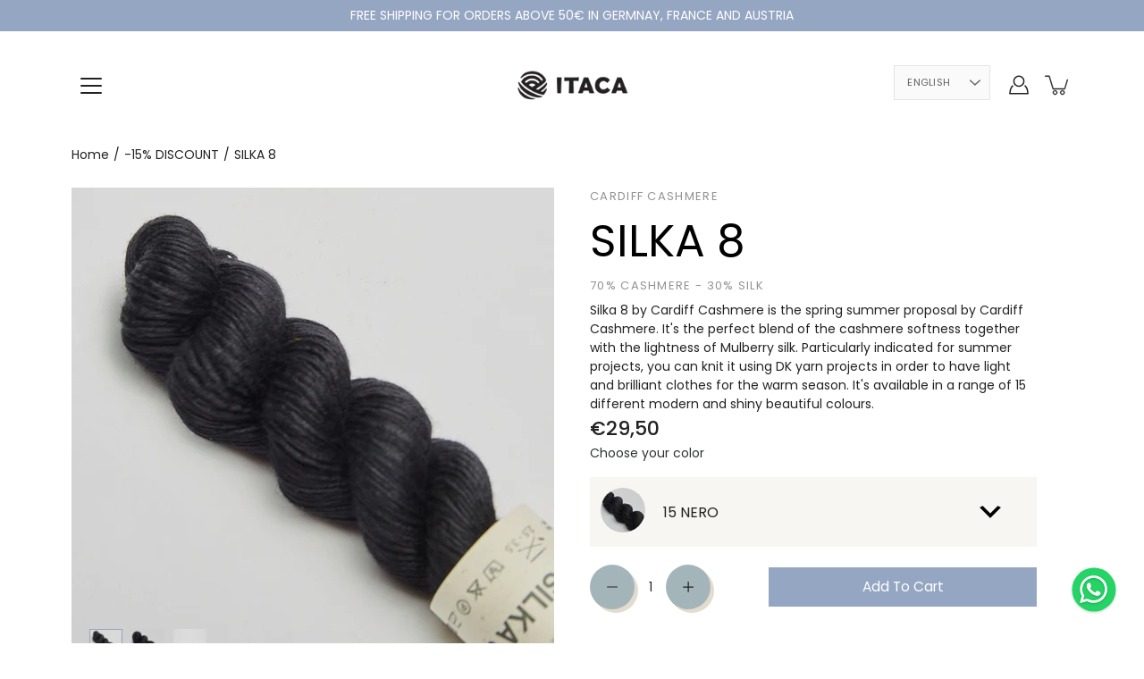

--- FILE ---
content_type: text/html; charset=utf-8
request_url: https://www.itacayarns.com/products/silka8-15
body_size: 62144
content:
<!doctype html>
<html class="no-js no-touch" lang="en">
<head>
    <meta charset="utf-8">
  <meta http-equiv='X-UA-Compatible' content='IE=edge'>
  <meta name="viewport" content="width=device-width, height=device-height, initial-scale=1.0, minimum-scale=1.0">
  <link rel="canonical" href="https://www.itacayarns.com/products/silka8-15">
  
  <link rel="preload" as="style" href="//www.itacayarns.com/cdn/shop/t/7/assets/theme.css?v=126362245174764543751642427059">
  <link rel="preload" as="script" href="//www.itacayarns.com/cdn/shop/t/7/assets/lazysizes.min.js?v=111431644619468174291641991391">
  <link rel="preload" as="script" href="//www.itacayarns.com/cdn/shop/t/7/assets/theme.js?v=66929672967740914851644613756">
  <link rel="preload" as="image" href="//www.itacayarns.com/cdn/shop/t/7/assets/loading.svg?v=25500050876666789991641991392">
<link rel="preconnect" href="https://cdn.shopify.com" crossorigin>
  <link rel="preconnect" href="https://fonts.shopify.com" crossorigin>
  <link rel="preconnect" href="https://monorail-edge.shopifysvc.com" crossorigin>

  <title>SILKA 8 &ndash; Itaca Yarns</title><link rel="shortcut icon" href="//www.itacayarns.com/cdn/shop/files/Screenshot_2024-11-22_alle_10.53.02_32x32.png?v=1732269199" type="image/png"><meta name="description" content="Silka 8 by Cardiff Cashmere is the spring summer proposal by Cardiff Cashmere. It&#39;s the perfect blend of the cashmere softness together with the lightness of Mulberry silk. Particularly indicated for summer projects, you can knit it using DK yarn projects in order to have light and brilliant clothes for the warm season"><link rel="preload" as="font" href="//www.itacayarns.com/cdn/fonts/poppins/poppins_n4.0ba78fa5af9b0e1a374041b3ceaadf0a43b41362.woff2" type="font/woff2" crossorigin><link rel="preload" as="font" href="//www.itacayarns.com/cdn/fonts/poppins/poppins_n4.0ba78fa5af9b0e1a374041b3ceaadf0a43b41362.woff2" type="font/woff2" crossorigin><!-- /snippets/social-meta-tags.liquid -->




<meta property="og:site_name" content="Itaca Yarns">
<meta property="og:url" content="https://www.itacayarns.com/products/silka8-15">
<meta property="og:title" content="SILKA 8">
<meta property="og:type" content="product">
<meta property="og:description" content="Silka 8 by Cardiff Cashmere is the spring summer proposal by Cardiff Cashmere. It&#39;s the perfect blend of the cashmere softness together with the lightness of Mulberry silk. Particularly indicated for summer projects, you can knit it using DK yarn projects in order to have light and brilliant clothes for the warm season">

  <meta property="og:price:amount" content="29,50">
  <meta property="og:price:currency" content="EUR">

<meta property="og:image" content="http://www.itacayarns.com/cdn/shop/files/SILKA8_15NERO_2_1200x1200.jpg?v=1684405742"><meta property="og:image" content="http://www.itacayarns.com/cdn/shop/files/SILKA8_15NERO_3_3ad8d7a1-6cae-4cca-bd1d-62960450063e_1200x1200.jpg?v=1684418400"><meta property="og:image" content="http://www.itacayarns.com/cdn/shop/files/SILKA8_15NERO_1_1200x1200.jpg?v=1684419645">
<meta property="og:image:secure_url" content="https://www.itacayarns.com/cdn/shop/files/SILKA8_15NERO_2_1200x1200.jpg?v=1684405742"><meta property="og:image:secure_url" content="https://www.itacayarns.com/cdn/shop/files/SILKA8_15NERO_3_3ad8d7a1-6cae-4cca-bd1d-62960450063e_1200x1200.jpg?v=1684418400"><meta property="og:image:secure_url" content="https://www.itacayarns.com/cdn/shop/files/SILKA8_15NERO_1_1200x1200.jpg?v=1684419645">


<meta name="twitter:card" content="summary_large_image">
<meta name="twitter:title" content="SILKA 8">
<meta name="twitter:description" content="Silka 8 by Cardiff Cashmere is the spring summer proposal by Cardiff Cashmere. It&#39;s the perfect blend of the cashmere softness together with the lightness of Mulberry silk. Particularly indicated for summer projects, you can knit it using DK yarn projects in order to have light and brilliant clothes for the warm season">
<style data-shopify>@font-face {
  font-family: Poppins;
  font-weight: 400;
  font-style: normal;
  font-display: swap;
  src: url("//www.itacayarns.com/cdn/fonts/poppins/poppins_n4.0ba78fa5af9b0e1a374041b3ceaadf0a43b41362.woff2") format("woff2"),
       url("//www.itacayarns.com/cdn/fonts/poppins/poppins_n4.214741a72ff2596839fc9760ee7a770386cf16ca.woff") format("woff");
}

@font-face {
  font-family: Poppins;
  font-weight: 400;
  font-style: normal;
  font-display: swap;
  src: url("//www.itacayarns.com/cdn/fonts/poppins/poppins_n4.0ba78fa5af9b0e1a374041b3ceaadf0a43b41362.woff2") format("woff2"),
       url("//www.itacayarns.com/cdn/fonts/poppins/poppins_n4.214741a72ff2596839fc9760ee7a770386cf16ca.woff") format("woff");
}



  @font-face {
  font-family: Poppins;
  font-weight: 500;
  font-style: normal;
  font-display: swap;
  src: url("//www.itacayarns.com/cdn/fonts/poppins/poppins_n5.ad5b4b72b59a00358afc706450c864c3c8323842.woff2") format("woff2"),
       url("//www.itacayarns.com/cdn/fonts/poppins/poppins_n5.33757fdf985af2d24b32fcd84c9a09224d4b2c39.woff") format("woff");
}




  @font-face {
  font-family: Poppins;
  font-weight: 500;
  font-style: normal;
  font-display: swap;
  src: url("//www.itacayarns.com/cdn/fonts/poppins/poppins_n5.ad5b4b72b59a00358afc706450c864c3c8323842.woff2") format("woff2"),
       url("//www.itacayarns.com/cdn/fonts/poppins/poppins_n5.33757fdf985af2d24b32fcd84c9a09224d4b2c39.woff") format("woff");
}



  @font-face {
  font-family: Poppins;
  font-weight: 400;
  font-style: italic;
  font-display: swap;
  src: url("//www.itacayarns.com/cdn/fonts/poppins/poppins_i4.846ad1e22474f856bd6b81ba4585a60799a9f5d2.woff2") format("woff2"),
       url("//www.itacayarns.com/cdn/fonts/poppins/poppins_i4.56b43284e8b52fc64c1fd271f289a39e8477e9ec.woff") format("woff");
}




  @font-face {
  font-family: Poppins;
  font-weight: 500;
  font-style: italic;
  font-display: swap;
  src: url("//www.itacayarns.com/cdn/fonts/poppins/poppins_i5.6acfce842c096080e34792078ef3cb7c3aad24d4.woff2") format("woff2"),
       url("//www.itacayarns.com/cdn/fonts/poppins/poppins_i5.a49113e4fe0ad7fd7716bd237f1602cbec299b3c.woff") format("woff");
}



:root {
  ---color-background: #ffffff;
  ---color-background-alpha-25: rgba(255, 255, 255, 0.25);
  ---color-background-alpha-35: rgba(255, 255, 255, 0.35);
  ---color-background-alpha-60: rgba(255, 255, 255, 0.6);
  ---color-background-overlay: rgba(255, 255, 255, 0.9);
  ---color-background-table-header: #808080;
  ---color-heading: #2e3234;
  ---color-text: #222222;
  ---color-text-alpha-5: rgba(34, 34, 34, 0.05);
  ---color-text-alpha-8: rgba(34, 34, 34, 0.08);
  ---color-text-alpha-10: rgba(34, 34, 34, 0.1);
  ---color-text-alpha-25: rgba(34, 34, 34, 0.25);
  ---color-text-alpha-30: rgba(34, 34, 34, 0.3);
  ---color-text-alpha-55: rgba(34, 34, 34, 0.55);
  ---color-text-alpha-60: rgba(34, 34, 34, 0.6);
  ---color-label: rgba(34, 34, 34, 0.8);
  ---color-input-placeholder: rgba(34, 34, 34, 0.5);
  ---color-cart-text: rgba(34, 34, 34, 0.6);
  ---color-border: #e4e4e4;
  ---color-border-alpha-8: rgba(228, 228, 228, 0.08);
  ---color-border-dark: #8b8b8b;
  ---color-error-text: #e35252;
  ---color-error-bg: rgba(227, 82, 82, 0.05);
  ---color-error-border: rgba(227, 82, 82, 0.25);
  ---color-badge-text: #fff;
  ---color-badge-bg: #2e3234;
  ---color-button-primary-bg: #95a6c2;
  ---color-button-primary-text: #fff;
  ---color-button-primary-border: #95a6c2;
  ---color-button-secondary-bg: #000000;
  ---color-button-secondary-text: #fff;
  ---color-button-secondary-border: #000000;
  ---color-button-alt-bg: transparent;
  ---color-button-alt-text: #95a6c2;
  ---color-button-alt-border: #95a6c2;
  ---color-search-overlay: rgba(51, 51, 51, 0.5);

  ---body-letter-spacing: 0px;
  ---heading-letter-spacing: 0px;

  ---body-font-family: Poppins, sans-serif;
  ---heading-font-family: Poppins, sans-serif;

  ---body-font-weight: 400;
  ---heading-font-weight: 400;

  ---body-font-style: normal;
  ---heading-font-style: normal;

  ---body-font-weight-medium: 400;
  ---body-font-weight-bold: 500;

  ---heading-font-weight-bold: 500;

  ---font-adjust-body: 1.0;
  ---font-adjust-heading: 1.0;--rating-font-size: calc(var(---font-adjust-body) * 1.1);
  --rating-letter-spacing: 0.15;

  ---image-size: cover;
  ---image-aspect-ratio: 1;
  ---image-aspect-ratio-padding: 100%;

  --icon-loading: url( "//www.itacayarns.com/cdn/shop/t/7/assets/loading.svg?v=25500050876666789991641991392" );
  --icon-zoom-in: url( "//www.itacayarns.com/cdn/shop/t/7/assets/icon-zoom-in.svg?v=66463440030260818311641991390" );
  --icon-zoom-out: url( "//www.itacayarns.com/cdn/shop/t/7/assets/icon-zoom-out.svg?v=19447117299412374421641991390" );

  --header-height: 120px;
  --header-initial-height: 120px;
  --scrollbar-width: 0px;
  --collection-featured-block-height: none;

  
  --color-placeholder-bg: #ABA9A9;
  --color-placeholder-fill: rgba(246, 247, 255, 0.3);

  --swatch-size: 22px;

  
  --overlay-color: #000;
  --overlay-opacity: 0;

  
  --gutter: 10px;
}</style><link href="//www.itacayarns.com/cdn/shop/t/7/assets/theme.css?v=126362245174764543751642427059" rel="stylesheet" type="text/css" media="all" /><link href="//www.itacayarns.com/cdn/shop/t/7/assets/ubs.css?v=146017791795791987411642759322" rel="stylesheet" type="text/css" media="all" />
<link rel="stylesheet" href="//www.itacayarns.com/cdn/shop/t/7/assets/swiper-bundle.min.css?v=35228237275981646301641991395" /><script type="text/javascript">
    if (window.MSInputMethodContext && document.documentMode) {
      var scripts = document.getElementsByTagName('script')[0];
      var polyfill = document.createElement("script");
      polyfill.defer = true;
      polyfill.src = "//www.itacayarns.com/cdn/shop/t/7/assets/ie11.js?v=144489047535103983231641991391";

      scripts.parentNode.insertBefore(polyfill, scripts);
    } else {
      document.documentElement.className = document.documentElement.className.replace('no-js', 'js');
    }

    
    

    let root = '/';
    if (root[root.length - 1] !== '/') {
      root = `${root}/`;
    }

    window.theme = {
      info: {
        name: 'Modular'
      },
      version: '3.1.0',
      routes: {
        root_url: root,
        search_url: "\/search",
        cart_url: "\/cart",
        product_recommendations_url: "\/recommendations\/products"
      },
      assets: {
        photoswipe: '//www.itacayarns.com/cdn/shop/t/7/assets/photoswipe.js?v=130085143056322247361641991393',
        smoothscroll: '//www.itacayarns.com/cdn/shop/t/7/assets/smoothscroll.js?v=37906625415260927261641991394',
        no_image: "//www.itacayarns.com/cdn/shopifycloud/storefront/assets/no-image-2048-a2addb12_1024x.gif",
        blank: "\/\/www.itacayarns.com\/cdn\/shop\/t\/7\/assets\/blank_1x1.gif?v=50849316544257392421641991386",
        swatches: '//www.itacayarns.com/cdn/shop/t/7/assets/swatches.json?v=153762849283573572451641991395',
        base: "//www.itacayarns.com/cdn/shop/t/7/assets/",
        image: '//www.itacayarns.com/cdn/shop/t/7/assets/image.png?7940',
      },
      translations: {
        add_to_cart: "Add to Cart",
        form_submit: "Add to Cart",
        form_submit_error: "Woops!",
        on_sale: "Sale",
        pre_order: "Pre-order",
        sold_out: "Sold out",
        unavailable: "Unavailable",
        from: "From",
        no_results: "No results found",
        color: ["Color"," Colour"],
      },
      icons: {
        arrow: '<svg aria-hidden="true" focusable="false" role="presentation" class="icon icon-arrow" viewBox="0 0 1024 1024"><path d="M926.553 256.428c25.96-23.409 62.316-19.611 83.605 7.033 20.439 25.582 18.251 61.132-6.623 83.562l-467.01 421.128c-22.547 20.331-56.39 19.789-78.311-1.237L19.143 345.786c-24.181-23.193-25.331-58.79-4.144-83.721 22.077-25.978 58.543-28.612 83.785-4.402l400.458 384.094 427.311-385.33z"/></svg>',
        arrowSlider: '<svg aria-hidden="true" focusable="false" role="presentation" class="icon icon-submit" viewBox="0 0 1024 1024"><path d="M1023.998 511.724v-6.44a4.818 4.818 0 00-1.605-3.215l-.005-.005c0-1.61-1.61-1.61-1.61-3.22s-1.61-1.61-1.61-3.22c-.89 0-1.61-.72-1.61-1.61L652.074 115.649c-6.058-5.789-14.286-9.354-23.346-9.354s-17.288 3.564-23.358 9.366l.013-.013c-6.101 5.61-9.909 13.631-9.909 22.541s3.81 16.931 9.888 22.52l.022.02 307.522 318.793H32.201C14.416 479.522 0 493.939 0 511.723s14.417 32.201 32.201 32.201h887.145L605.384 862.717a32.062 32.062 0 00-8.429 21.72c0 9.19 3.851 17.481 10.025 23.347l.014.013c5.61 6.101 13.631 9.909 22.541 9.909s16.931-3.81 22.52-9.888l.02-.022 363.874-370.315c0-1.61 0-1.61 1.61-3.22.89 0 1.61-.72 1.61-1.61 0-1.61 1.61-1.61 1.61-3.22h1.61v-3.22a4.81 4.81 0 001.608-3.203l.002-.017v-11.27z"/></svg>',
        arrowNavSlider: 'M0.0776563715,49.6974826 L0.0776563715,50.3266624 C0.0882978908,50.4524827 0.146435015,50.5626537 0.234305795,50.6407437 C0.234697028,50.7982538 0.39181593,50.7982538 0.39181593,50.9556075 C0.39181593,51.1129611 0.548934833,51.1127264 0.548934833,51.27008 C0.636101395,51.27008 0.706053735,51.3405018 0.706053735,51.4271989 L36.3981789,88.377449 C36.9898787,88.9427015 37.7935482,89.2908983 38.6778897,89.2908983 C39.5622313,89.2908983 40.3661354,88.9429363 40.9590089,88.3761189 C41.5534473,87.8297238 41.9253528,87.0464767 41.9253528,86.1759065 C41.9253528,85.3053363 41.5534473,84.5227934 40.9597131,83.9766331 L10.297036,52.0652206 L96.9330092,52.8421298 C98.6696895,52.8421298 100.077578,51.4342411 100.077578,49.6975608 C100.077578,47.9608805 98.6696895,46.5529919 96.9330092,46.5529919 L10.297036,46.5529919 L40.9578352,15.4206794 C41.4680804,14.8636428 41.7811445,14.1180323 41.7811445,13.299496 C41.7811445,12.4018526 41.4053267,11.5926276 40.8022812,11.0197852 C40.2533823,10.422843 39.4701352,10.0509375 38.599565,10.0509375 C37.7289948,10.0509375 36.9464519,10.422843 36.4002916,11.0165771 L36.3981007,11.018768 L0.863172638,47.1829542 C0.863172638,47.3400731 0.863172638,47.3400731 0.706053735,47.4974267 C0.618887173,47.4974267 0.548934833,47.5678485 0.548934833,47.6545456 C0.548934833,47.8116645 0.39181593,47.8116645 0.39181593,47.9690181 L0.234697028,47.9690181 L0.234697028,48.2834907 C0.146356768,48.3619719 0.0882196443,48.4723777 0.077578125,48.5964766 L0.077578125,49.6984215 L0.0776563715,49.6974826 Z',
        arrowLong: '<svg aria-hidden="true" focusable="false" role="presentation" class="icon icon-arrow-long" viewBox="0 0 1024 1024"><path d="M525.379 1020.065l114.69-110.279c7.645-7.353 7.645-18.379 0-25.732s-19.113-7.353-26.762 0l-82.194 77.195V18.379C531.113 7.35 523.468 0 512 0s-19.113 7.353-19.113 18.379v942.87l-82.194-79.033c-7.645-7.353-19.113-7.353-26.762 0-3.823 3.676-5.734 9.191-5.734 12.868s1.911 9.191 5.734 12.868l114.69 110.279c7.645 7.353 19.113 7.353 26.762 1.838z"/></svg>',
        check: '<svg aria-hidden="true" focusable="false" role="presentation" class="icon icon-check" viewBox="0 0 1317 1024"><path d="M1277.067 47.359c-42.785-42.731-112.096-42.731-154.88 0L424.495 745.781l-232.32-233.782c-43.178-40.234-110.463-39.047-152.195 2.685s-42.919 109.017-2.685 152.195L347.056 976.64c42.785 42.731 112.096 42.731 154.88 0l775.132-774.401c42.731-42.785 42.731-112.096 0-154.88z"/></svg>',
        close: '<svg aria-hidden="true" focusable="false" role="presentation" class="icon icon-close" viewBox="0 0 1024 1024"><path d="M446.174 512L13.632 79.458c-18.177-18.177-18.177-47.649 0-65.826s47.649-18.177 65.826 0L512 446.174 944.542 13.632c18.177-18.177 47.649-18.177 65.826 0s18.177 47.649 0 65.826L577.826 512l432.542 432.542c18.177 18.177 18.177 47.649 0 65.826s-47.649 18.177-65.826 0L512 577.826 79.458 1010.368c-18.177 18.177-47.649 18.177-65.826 0s-18.177-47.649 0-65.826L446.174 512z"/></svg>',
        plus: '<svg aria-hidden="true" focusable="false" role="presentation" class="icon icon-plus" viewBox="0 0 1024 1024"><path d="M465.066 465.067l.001-411.166c-.005-.407-.005-.407-.006-.805 0-29.324 23.796-53.095 53.149-53.095s53.149 23.771 53.149 53.095c-.001.365-.001.365-.004.524l-.009 411.446 398.754.001c.407-.005.407-.005.805-.006 29.324 0 53.095 23.796 53.095 53.149s-23.771 53.149-53.095 53.149c-.365-.001-.365-.001-.524-.004l-399.037-.009-.009 396.75a53.99 53.99 0 01.071 2.762c0 29.35-23.817 53.142-53.197 53.142-28.299 0-51.612-22.132-53.124-50.361l-.044-.832.583-.382-.586.017c-.02-.795-.02-.795-.024-1.59.011-1.42.011-1.42.05-1.933l.001-397.576-409.162-.009c-1.378.059-1.378.059-2.762.071-29.35 0-53.142-23.817-53.142-53.197 0-28.299 22.132-51.612 50.361-53.124l.832-.044.382.583-.017-.586c.795-.02.795-.02 1.59-.024 1.42.011 1.42.011 1.933.05l409.986.001z"/></svg>',
        minus: '<svg aria-hidden="true" focusable="false" role="presentation" class="icon icon-minus" viewBox="0 0 1024 1024"><path d="M51.573 459.468l-.017-.585c.795-.02.795-.02 1.59-.024 1.42.011 1.42.011 1.933.05l915.021.002c.407-.005.407-.005.805-.006 29.324 0 53.095 23.771 53.095 53.095s-23.771 53.095-53.095 53.095c-.365-.001-.365-.001-.524-.004l-914.477-.021c-1.378.059-1.378.059-2.762.071C23.792 565.141 0 541.348 0 511.999c0-28.271 22.132-51.558 50.361-53.069l.832-.044.382.582z"/></svg>',
      },
      settings: {
        enableAcceptTerms: false,
        enableAjaxCart: false,
        enablePaymentButton: false,
        enableVideoLooping: false,
        showQuickView: true,
        showQuantity: false,
        imageBackgroundSize: "cover",
        productBadgeStyle: "rectangle",
        searchType: "product",
        hoverImage: true,
      }
    };
    window.moneyFormat = "€{{amount_with_comma_separator}}";
    window.slate = window.slate || {};
    window.lazySizesConfig = window.lazySizesConfig || {};
    window.lazySizesConfig.preloadAfterLoad = true;
  </script>

  <!-- Theme Javascript ============================================================== -->
    
 
  <script src="https://ajax.googleapis.com/ajax/libs/jquery/3.5.1/jquery.min.js"></script>
    <script src="https://unpkg.com/swiper/swiper-bundle.min.js"></script>
  <script src="//www.itacayarns.com/cdn/shop/t/7/assets/lazysizes.min.js?v=111431644619468174291641991391" async></script>
  <script src="//www.itacayarns.com/cdn/shop/t/7/assets/vendor.js?v=176007356624558716481641991400" defer></script>
  <script src="//www.itacayarns.com/cdn/shop/t/7/assets/theme.js?v=66929672967740914851644613756" defer></script>
  <script src="//www.itacayarns.com/cdn/shop/t/7/assets/application.js?v=147463865435000118131641991428" defer></script>
<script src="//www.itacayarns.com/cdn/shop/t/7/assets/custom.js?v=150048120481269618751642513571" defer></script>
 
    <script src="//www.itacayarns.com/cdn/shop/t/7/assets/product.js?v=150567123462598301031641991394"></script>
  
<!-- Shopify app scripts =========================================================== -->
  <script>window.performance && window.performance.mark && window.performance.mark('shopify.content_for_header.start');</script><meta name="google-site-verification" content="QUSUuUDwZxaJRpYJr7-VEZ3WkudXeq83v6BbP9_eQKM">
<meta id="shopify-digital-wallet" name="shopify-digital-wallet" content="/56973590699/digital_wallets/dialog">
<meta name="shopify-checkout-api-token" content="89f577062b69c8088d6a49f51f399803">
<meta id="in-context-paypal-metadata" data-shop-id="56973590699" data-venmo-supported="false" data-environment="production" data-locale="en_US" data-paypal-v4="true" data-currency="EUR">
<link rel="alternate" hreflang="x-default" href="https://www.itacayarns.com/products/silka8-15">
<link rel="alternate" hreflang="it" href="https://www.itacayarns.com/it/products/silka8-15">
<link rel="alternate" hreflang="en-GB" href="https://www.itacayarns.com/en-gb/products/silka8-15">
<link rel="alternate" type="application/json+oembed" href="https://www.itacayarns.com/products/silka8-15.oembed">
<script async="async" src="/checkouts/internal/preloads.js?locale=en-IT"></script>
<script id="apple-pay-shop-capabilities" type="application/json">{"shopId":56973590699,"countryCode":"IT","currencyCode":"EUR","merchantCapabilities":["supports3DS"],"merchantId":"gid:\/\/shopify\/Shop\/56973590699","merchantName":"Itaca Yarns","requiredBillingContactFields":["postalAddress","email","phone"],"requiredShippingContactFields":["postalAddress","email","phone"],"shippingType":"shipping","supportedNetworks":["visa","maestro","masterCard","amex"],"total":{"type":"pending","label":"Itaca Yarns","amount":"1.00"},"shopifyPaymentsEnabled":true,"supportsSubscriptions":true}</script>
<script id="shopify-features" type="application/json">{"accessToken":"89f577062b69c8088d6a49f51f399803","betas":["rich-media-storefront-analytics"],"domain":"www.itacayarns.com","predictiveSearch":true,"shopId":56973590699,"locale":"en"}</script>
<script>var Shopify = Shopify || {};
Shopify.shop = "itaca-yarns.myshopify.com";
Shopify.locale = "en";
Shopify.currency = {"active":"EUR","rate":"1.0"};
Shopify.country = "IT";
Shopify.theme = {"name":"Itaca 2.0 - UBS V0.2","id":130188050650,"schema_name":"Modular","schema_version":"3.1.0","theme_store_id":849,"role":"main"};
Shopify.theme.handle = "null";
Shopify.theme.style = {"id":null,"handle":null};
Shopify.cdnHost = "www.itacayarns.com/cdn";
Shopify.routes = Shopify.routes || {};
Shopify.routes.root = "/";</script>
<script type="module">!function(o){(o.Shopify=o.Shopify||{}).modules=!0}(window);</script>
<script>!function(o){function n(){var o=[];function n(){o.push(Array.prototype.slice.apply(arguments))}return n.q=o,n}var t=o.Shopify=o.Shopify||{};t.loadFeatures=n(),t.autoloadFeatures=n()}(window);</script>
<script id="shop-js-analytics" type="application/json">{"pageType":"product"}</script>
<script defer="defer" async type="module" src="//www.itacayarns.com/cdn/shopifycloud/shop-js/modules/v2/client.init-shop-cart-sync_dlpDe4U9.en.esm.js"></script>
<script defer="defer" async type="module" src="//www.itacayarns.com/cdn/shopifycloud/shop-js/modules/v2/chunk.common_FunKbpTJ.esm.js"></script>
<script type="module">
  await import("//www.itacayarns.com/cdn/shopifycloud/shop-js/modules/v2/client.init-shop-cart-sync_dlpDe4U9.en.esm.js");
await import("//www.itacayarns.com/cdn/shopifycloud/shop-js/modules/v2/chunk.common_FunKbpTJ.esm.js");

  window.Shopify.SignInWithShop?.initShopCartSync?.({"fedCMEnabled":true,"windoidEnabled":true});

</script>
<script>(function() {
  var isLoaded = false;
  function asyncLoad() {
    if (isLoaded) return;
    isLoaded = true;
    var urls = ["https:\/\/cloudsearch-1f874.kxcdn.com\/shopify.js?srp=\/a\/search\u0026shop=itaca-yarns.myshopify.com","\/\/d1liekpayvooaz.cloudfront.net\/apps\/customizery\/customizery.js?shop=itaca-yarns.myshopify.com","https:\/\/static.klaviyo.com\/onsite\/js\/klaviyo.js?company_id=WGfdGq\u0026shop=itaca-yarns.myshopify.com","https:\/\/static.klaviyo.com\/onsite\/js\/klaviyo.js?company_id=WGfdGq\u0026shop=itaca-yarns.myshopify.com","https:\/\/loox.io\/widget\/NkllvIQW7j\/loox.1632122687287.js?shop=itaca-yarns.myshopify.com","https:\/\/static.klaviyo.com\/onsite\/js\/klaviyo.js?company_id=WGfdGq\u0026shop=itaca-yarns.myshopify.com","https:\/\/packlink-spf-pro.appspot.com\/platform\/PRO\/checkout\/thankYouScript?v=7\u0026shop=itaca-yarns.myshopify.com","https:\/\/cdn.shopify.com\/s\/files\/1\/0569\/7359\/0699\/t\/7\/assets\/booster_eu_cookie_56973590699.js?v=1698657459\u0026shop=itaca-yarns.myshopify.com","https:\/\/s3.eu-west-1.amazonaws.com\/production-klarna-il-shopify-osm\/a6c5e37d3b587ca7438f15aa90b429b47085a035\/itaca-yarns.myshopify.com-1708622566876.js?shop=itaca-yarns.myshopify.com"];
    for (var i = 0; i < urls.length; i++) {
      var s = document.createElement('script');
      s.type = 'text/javascript';
      s.async = true;
      s.src = urls[i];
      var x = document.getElementsByTagName('script')[0];
      x.parentNode.insertBefore(s, x);
    }
  };
  if(window.attachEvent) {
    window.attachEvent('onload', asyncLoad);
  } else {
    window.addEventListener('load', asyncLoad, false);
  }
})();</script>
<script id="__st">var __st={"a":56973590699,"offset":3600,"reqid":"dfa7ca5c-958c-4beb-af3c-3c0ca9ca20db-1765760990","pageurl":"www.itacayarns.com\/products\/silka8-15","u":"61ce0eabe4d6","p":"product","rtyp":"product","rid":8608908738901};</script>
<script>window.ShopifyPaypalV4VisibilityTracking = true;</script>
<script id="captcha-bootstrap">!function(){'use strict';const t='contact',e='account',n='new_comment',o=[[t,t],['blogs',n],['comments',n],[t,'customer']],c=[[e,'customer_login'],[e,'guest_login'],[e,'recover_customer_password'],[e,'create_customer']],r=t=>t.map((([t,e])=>`form[action*='/${t}']:not([data-nocaptcha='true']) input[name='form_type'][value='${e}']`)).join(','),a=t=>()=>t?[...document.querySelectorAll(t)].map((t=>t.form)):[];function s(){const t=[...o],e=r(t);return a(e)}const i='password',u='form_key',d=['recaptcha-v3-token','g-recaptcha-response','h-captcha-response',i],f=()=>{try{return window.sessionStorage}catch{return}},m='__shopify_v',_=t=>t.elements[u];function p(t,e,n=!1){try{const o=window.sessionStorage,c=JSON.parse(o.getItem(e)),{data:r}=function(t){const{data:e,action:n}=t;return t[m]||n?{data:e,action:n}:{data:t,action:n}}(c);for(const[e,n]of Object.entries(r))t.elements[e]&&(t.elements[e].value=n);n&&o.removeItem(e)}catch(o){console.error('form repopulation failed',{error:o})}}const l='form_type',E='cptcha';function T(t){t.dataset[E]=!0}const w=window,h=w.document,L='Shopify',v='ce_forms',y='captcha';let A=!1;((t,e)=>{const n=(g='f06e6c50-85a8-45c8-87d0-21a2b65856fe',I='https://cdn.shopify.com/shopifycloud/storefront-forms-hcaptcha/ce_storefront_forms_captcha_hcaptcha.v1.5.2.iife.js',D={infoText:'Protected by hCaptcha',privacyText:'Privacy',termsText:'Terms'},(t,e,n)=>{const o=w[L][v],c=o.bindForm;if(c)return c(t,g,e,D).then(n);var r;o.q.push([[t,g,e,D],n]),r=I,A||(h.body.append(Object.assign(h.createElement('script'),{id:'captcha-provider',async:!0,src:r})),A=!0)});var g,I,D;w[L]=w[L]||{},w[L][v]=w[L][v]||{},w[L][v].q=[],w[L][y]=w[L][y]||{},w[L][y].protect=function(t,e){n(t,void 0,e),T(t)},Object.freeze(w[L][y]),function(t,e,n,w,h,L){const[v,y,A,g]=function(t,e,n){const i=e?o:[],u=t?c:[],d=[...i,...u],f=r(d),m=r(i),_=r(d.filter((([t,e])=>n.includes(e))));return[a(f),a(m),a(_),s()]}(w,h,L),I=t=>{const e=t.target;return e instanceof HTMLFormElement?e:e&&e.form},D=t=>v().includes(t);t.addEventListener('submit',(t=>{const e=I(t);if(!e)return;const n=D(e)&&!e.dataset.hcaptchaBound&&!e.dataset.recaptchaBound,o=_(e),c=g().includes(e)&&(!o||!o.value);(n||c)&&t.preventDefault(),c&&!n&&(function(t){try{if(!f())return;!function(t){const e=f();if(!e)return;const n=_(t);if(!n)return;const o=n.value;o&&e.removeItem(o)}(t);const e=Array.from(Array(32),(()=>Math.random().toString(36)[2])).join('');!function(t,e){_(t)||t.append(Object.assign(document.createElement('input'),{type:'hidden',name:u})),t.elements[u].value=e}(t,e),function(t,e){const n=f();if(!n)return;const o=[...t.querySelectorAll(`input[type='${i}']`)].map((({name:t})=>t)),c=[...d,...o],r={};for(const[a,s]of new FormData(t).entries())c.includes(a)||(r[a]=s);n.setItem(e,JSON.stringify({[m]:1,action:t.action,data:r}))}(t,e)}catch(e){console.error('failed to persist form',e)}}(e),e.submit())}));const S=(t,e)=>{t&&!t.dataset[E]&&(n(t,e.some((e=>e===t))),T(t))};for(const o of['focusin','change'])t.addEventListener(o,(t=>{const e=I(t);D(e)&&S(e,y())}));const B=e.get('form_key'),M=e.get(l),P=B&&M;t.addEventListener('DOMContentLoaded',(()=>{const t=y();if(P)for(const e of t)e.elements[l].value===M&&p(e,B);[...new Set([...A(),...v().filter((t=>'true'===t.dataset.shopifyCaptcha))])].forEach((e=>S(e,t)))}))}(h,new URLSearchParams(w.location.search),n,t,e,['guest_login'])})(!0,!0)}();</script>
<script integrity="sha256-52AcMU7V7pcBOXWImdc/TAGTFKeNjmkeM1Pvks/DTgc=" data-source-attribution="shopify.loadfeatures" defer="defer" src="//www.itacayarns.com/cdn/shopifycloud/storefront/assets/storefront/load_feature-81c60534.js" crossorigin="anonymous"></script>
<script data-source-attribution="shopify.dynamic_checkout.dynamic.init">var Shopify=Shopify||{};Shopify.PaymentButton=Shopify.PaymentButton||{isStorefrontPortableWallets:!0,init:function(){window.Shopify.PaymentButton.init=function(){};var t=document.createElement("script");t.src="https://www.itacayarns.com/cdn/shopifycloud/portable-wallets/latest/portable-wallets.en.js",t.type="module",document.head.appendChild(t)}};
</script>
<script data-source-attribution="shopify.dynamic_checkout.buyer_consent">
  function portableWalletsHideBuyerConsent(e){var t=document.getElementById("shopify-buyer-consent"),n=document.getElementById("shopify-subscription-policy-button");t&&n&&(t.classList.add("hidden"),t.setAttribute("aria-hidden","true"),n.removeEventListener("click",e))}function portableWalletsShowBuyerConsent(e){var t=document.getElementById("shopify-buyer-consent"),n=document.getElementById("shopify-subscription-policy-button");t&&n&&(t.classList.remove("hidden"),t.removeAttribute("aria-hidden"),n.addEventListener("click",e))}window.Shopify?.PaymentButton&&(window.Shopify.PaymentButton.hideBuyerConsent=portableWalletsHideBuyerConsent,window.Shopify.PaymentButton.showBuyerConsent=portableWalletsShowBuyerConsent);
</script>
<script data-source-attribution="shopify.dynamic_checkout.cart.bootstrap">document.addEventListener("DOMContentLoaded",(function(){function t(){return document.querySelector("shopify-accelerated-checkout-cart, shopify-accelerated-checkout")}if(t())Shopify.PaymentButton.init();else{new MutationObserver((function(e,n){t()&&(Shopify.PaymentButton.init(),n.disconnect())})).observe(document.body,{childList:!0,subtree:!0})}}));
</script>
<link id="shopify-accelerated-checkout-styles" rel="stylesheet" media="screen" href="https://www.itacayarns.com/cdn/shopifycloud/portable-wallets/latest/accelerated-checkout-backwards-compat.css" crossorigin="anonymous">
<style id="shopify-accelerated-checkout-cart">
        #shopify-buyer-consent {
  margin-top: 1em;
  display: inline-block;
  width: 100%;
}

#shopify-buyer-consent.hidden {
  display: none;
}

#shopify-subscription-policy-button {
  background: none;
  border: none;
  padding: 0;
  text-decoration: underline;
  font-size: inherit;
  cursor: pointer;
}

#shopify-subscription-policy-button::before {
  box-shadow: none;
}

      </style>

<script>window.performance && window.performance.mark && window.performance.mark('shopify.content_for_header.end');</script>

	<script>var loox_global_hash = '1765698219996';</script><style>.loox-reviews-default { max-width: 1200px; margin: 0 auto; }.loox-rating .loox-icon { color:#000000; }
:root { --lxs-rating-icon-color: #000000; }</style>
<!-- BEGIN app block: shopify://apps/t-lab-ai-language-translate/blocks/custom_translations/b5b83690-efd4-434d-8c6a-a5cef4019faf --><!-- BEGIN app snippet: custom_translation_scripts --><script>
(()=>{var o=/\([0-9]+?\)$/,M=/\r?\n|\r|\t|\xa0|\u200B|\u200E|&nbsp;| /g,v=/<\/?[a-z][\s\S]*>/i,r=/^(https?:\/\/|\/\/)[^\s/$.?#].[^\s]*$/i,k=/\{\{\s*([a-zA-Z_]\w*)\s*\}\}/g,p=/\{\{\s*([a-zA-Z_]\w*)\s*\}\}/,t=/^(https:)?\/\/cdn\.shopify\.com\/(.+)\.(png|jpe?g|gif|webp|svgz?|bmp|tiff?|ico|avif)/i,e=/^(https:)?\/\/cdn\.shopify\.com/i,a=/\b(?:https?|ftp)?:?\/\/?[^\s\/]+\/[^\s]+\.(?:png|jpe?g|gif|webp|svgz?|bmp|tiff?|ico|avif)\b/i,I=/url\(['"]?(.*?)['"]?\)/,m="__label:",i=document.createElement("textarea"),u={t:["src","data-src","data-source","data-href","data-zoom","data-master","data-bg","base-src"],i:["srcset","data-srcset"],o:["href","data-href"],u:["href","data-href","data-src","data-zoom"]},g=new Set(["img","picture","button","p","a","input"]),h=16.67,s=function(n){return n.nodeType===Node.ELEMENT_NODE},c=function(n){return n.nodeType===Node.TEXT_NODE};function w(n){return t.test(n.trim())||a.test(n.trim())}function b(n){return(n=>(n=n.trim(),r.test(n)))(n)||e.test(n.trim())}var l=function(n){return!n||0===n.trim().length};function j(n){return i.innerHTML=n,i.value}function T(n){return A(j(n))}function A(n){return n.trim().replace(o,"").replace(M,"").trim()}var _=1e3;function D(n){n=n.trim().replace(M,"").replace(/&amp;/g,"&").replace(/&gt;/g,">").replace(/&lt;/g,"<").trim();return n.length>_?N(n):n}function E(n){return n.trim().toLowerCase().replace(/^https:/i,"")}function N(n){for(var r=5381,t=0;t<n.length;t++)r=(r<<5)+r^n.charCodeAt(t);return(r>>>0).toString(36)}function f(n){for(var r=document.createElement("template"),t=(r.innerHTML=n,["SCRIPT","IFRAME","OBJECT","EMBED","LINK","META"]),e=/^(on\w+|srcdoc|style)$/i,a=document.createTreeWalker(r.content,NodeFilter.SHOW_ELEMENT),i=a.nextNode();i;i=a.nextNode()){var o=i;if(t.includes(o.nodeName))o.remove();else for(var u=o.attributes.length-1;0<=u;--u)e.test(o.attributes[u].name)&&o.removeAttribute(o.attributes[u].name)}return r.innerHTML}function d(n,r,t){void 0===t&&(t=20);for(var e=n,a=0;e&&e.parentElement&&a<t;){for(var i=e.parentElement,o=0,u=r;o<u.length;o++)for(var s=u[o],c=0,l=s.l;c<l.length;c++){var f=l[c];switch(f.type){case"class":for(var d=0,v=i.classList;d<v.length;d++){var p=v[d];if(f.value.test(p))return s.label}break;case"id":if(i.id&&f.value.test(i.id))return s.label;break;case"attribute":if(i.hasAttribute(f.name)){if(!f.value)return s.label;var m=i.getAttribute(f.name);if(m&&f.value.test(m))return s.label}}}e=i,a++}return"unknown"}function y(n,r){var t,e,a;"function"==typeof window.fetch&&"AbortController"in window?(t=new AbortController,e=setTimeout(function(){return t.abort()},3e3),fetch(n,{credentials:"same-origin",signal:t.signal}).then(function(n){return clearTimeout(e),n.ok?n.json():Promise.reject(n)}).then(r).catch(console.error)):((a=new XMLHttpRequest).onreadystatechange=function(){4===a.readyState&&200===a.status&&r(JSON.parse(a.responseText))},a.open("GET",n,!0),a.timeout=3e3,a.send())}function O(){var l=/([^\s]+)\.(png|jpe?g|gif|webp|svgz?|bmp|tiff?|ico|avif)$/i,f=/_(\{width\}x*|\{width\}x\{height\}|\d{3,4}x\d{3,4}|\d{3,4}x|x\d{3,4}|pinco|icon|thumb|small|compact|medium|large|grande|original|master)(_crop_\w+)*(@[2-3]x)*(.progressive)*$/i,d=/^(https?|ftp|file):\/\//i;function t(n){var r,t="".concat(n.path).concat(n.v).concat(null!=(t=n.size)?t:"",".").concat(n.p);return n.m&&(t="".concat(n.path).concat(n.m,"/").concat(n.v).concat(null!=(r=n.size)?r:"",".").concat(n.p)),n.host&&(t="".concat(null!=(r=n.protocol)?r:"","//").concat(n.host).concat(t)),n.g&&(t+=n.g),t}return{h:function(n){var r=!0,t=(d.test(n)||n.startsWith("//")||(r=!1,n="https://example.com"+n),r);n.startsWith("//")&&(t=!1,n="https:"+n);try{new URL(n)}catch(n){return null}var e,a,i,o,u,s,n=new URL(n),c=n.pathname.split("/").filter(function(n){return n});return c.length<1||(a=c.pop(),e=null!=(e=c.pop())?e:null,null===(a=a.match(l)))?null:(s=a[1],a=a[2],i=s.match(f),o=s,(u=null)!==i&&(o=s.substring(0,i.index),u=i[0]),s=0<c.length?"/"+c.join("/")+"/":"/",{protocol:t?n.protocol:null,host:r?n.host:null,path:s,g:n.search,m:e,v:o,size:u,p:a,version:n.searchParams.get("v"),width:n.searchParams.get("width")})},T:t,S:function(n){return(n.m?"/".concat(n.m,"/"):"/").concat(n.v,".").concat(n.p)},M:function(n){return(n.m?"/".concat(n.m,"/"):"/").concat(n.v,".").concat(n.p,"?v=").concat(n.version||"0")},k:function(n,r){return t({protocol:r.protocol,host:r.host,path:r.path,g:r.g,m:r.m,v:r.v,size:n.size,p:r.p,version:r.version,width:r.width})}}}var x,S,C={},H={};function q(p,n){var m=new Map,g=new Map,i=new Map,t=new Map,e=new Map,a=new Map,o=new Map,u=function(n){return n.toLowerCase().replace(/[\s\W_]+/g,"")},s=new Set(n.A.map(u)),c=0,l=!1,f=!1,d=O();function v(n,r,t){s.has(u(n))||n&&r&&(t.set(n,r),l=!0)}function r(n,r){if(n&&n.trim()&&0!==m.size){var t=A(n),e=H[t];if(e&&(p.log("dictionary",'Overlapping text: "'.concat(n,'" related to html: "').concat(e,'"')),r)&&(n=>{if(n)for(var r=h(n.outerHTML),t=r._,e=(r.I||(t=0),n.parentElement),a=0;e&&a<5;){var i=h(e.outerHTML),o=i.I,i=i._;if(o){if(p.log("dictionary","Ancestor depth ".concat(a,": overlap score=").concat(i.toFixed(3),", base=").concat(t.toFixed(3))),t<i)return 1;if(i<t&&0<t)return}e=e.parentElement,a++}})(r))p.log("dictionary",'Skipping text translation for "'.concat(n,'" because an ancestor HTML translation exists'));else{e=m.get(t);if(e)return e;var a=n;if(a&&a.trim()&&0!==g.size){for(var i,o,u,s=g.entries(),c=s.next();!c.done;){var l=c.value[0],f=c.value[1],d=a.trim().match(l);if(d&&1<d.length){i=l,o=f,u=d;break}c=s.next()}if(i&&o&&u){var v=u.slice(1),r=o.match(k);if(r&&r.length===v.length)return r.reduce(function(n,r,t){return n.replace(r,v[t])},o)}}}}return null}function h(n){var t,e,a;return!n||!n.trim()||0===i.size?{I:null,_:0}:(t=D(n),a=0,(e=null)!=(n=i.get(t))?{I:n,_:1}:(i.forEach(function(n,r){-1!==r.indexOf(t)&&(r=t.length/r.length,a<r)&&(a=r,e=n)}),{I:e,_:a}))}function w(n){return n&&n.trim()&&0!==i.size&&(n=D(n),null!=(n=i.get(n)))?n:null}function b(n){if(n&&n.trim()&&0!==t.size){var r=E(n),r=t.get(r);if(r)return r;r=d.h(n);if(r){n=d.M(r).toLowerCase(),n=t.get(n);if(n)return n;n=d.S(r).toLowerCase(),r=t.get(n);if(r)return r}}return null}function T(n){return!n||!n.trim()||0===e.size||void 0===(n=e.get(A(n)))?null:n}function y(n){return!n||!n.trim()||0===a.size||void 0===(n=a.get(E(n)))?null:n}function x(n){var r;return!n||!n.trim()||0===o.size?null:null!=(r=o.get(A(n)))?r:(r=D(n),void 0!==(n=o.get(r))?n:null)}function S(){var n={j:m,D:g,N:i,O:t,C:e,H:a,q:o,L:l,R:c,F:C};return JSON.stringify(n,function(n,r){return r instanceof Map?Object.fromEntries(r.entries()):r})}return{J:function(n,r){v(n,r,m)},U:function(n,r){n&&r&&(n=new RegExp("^".concat(n,"$"),"s"),g.set(n,r),l=!0)},$:function(n,r){var t;n!==r&&(v((t=j(t=n).trim().replace(M,"").trim()).length>_?N(t):t,r,i),c=Math.max(c,n.length))},P:function(n,r){v(n,r,t),(n=d.h(n))&&(v(d.M(n).toLowerCase(),r,t),v(d.S(n).toLowerCase(),r,t))},G:function(n,r){v(n.replace("[img-alt]","").replace(M,"").trim(),r,e)},B:function(n,r){v(n,r,a)},W:function(n,r){f=!0,v(n,r,o)},V:function(){return p.log("dictionary","Translation dictionaries: ",S),i.forEach(function(n,t){m.forEach(function(n,r){t!==r&&-1!==t.indexOf(r)&&(C[r]=A(n),H[r]=t)})}),p.log("dictionary","appliedTextTranslations: ",JSON.stringify(C)),p.log("dictionary","overlappingTexts: ",JSON.stringify(H)),{L:l,Z:f,K:r,X:w,Y:b,nn:T,rn:y,tn:x}}}}function z(n,r,t){function f(n,r){r=n.split(r);return 2===r.length?r[1].trim()?r:[r[0]]:[n]}var d=q(t,r);return n.forEach(function(n){if(n){var c,l=n.name,n=n.value;if(l&&n){if("string"==typeof n)try{c=JSON.parse(n)}catch(n){return void t.log("dictionary","Invalid metafield JSON for "+l,function(){return String(n)})}else c=n;c&&Object.keys(c).forEach(function(e){if(e){var n,r,t,a=c[e];if(a)if(e!==a)if(l.includes("judge"))t=T(e),d.W(t,a);else if(e.startsWith("[img-alt]"))d.G(e,a);else if(e.startsWith("[img-src]"))n=E(e.replace("[img-src]","")),d.P(n,a);else if(v.test(e))d.$(e,a);else if(w(e))n=E(e),d.P(n,a);else if(b(e))t=E(e),d.B(t,a);else if("/"===(n=(n=e).trim())[0]&&"/"!==n[1]&&(t=E(e),d.B(t,a),t=T(e),d.J(t,a)),p.test(e))(s=(t=e).match(k))&&0<s.length&&(r=t.replace(/[-\/\\^$*+?.()|[\]]/g,"\\$&"),s.forEach(function(n){r=r.replace(n,"(.*)")}),d.U(r,a));else if(e.startsWith(m))t=a.replace(m,""),s=e.replace(m,""),d.J(T(s),t);else{if("product_tags"===l)for(var i=0,o=["_",":"];i<o.length;i++){var u=(n=>{if(e.includes(n)){var r=f(e,n),t=f(a,n);if(r.length===t.length)return r.forEach(function(n,r){n!==t[r]&&(d.J(T(n),t[r]),d.J(T("".concat(n,":")),"".concat(t[r],":")))}),{value:void 0}}})(o[i]);if("object"==typeof u)return u.value}var s=T(e);s!==a&&d.J(s,a)}}})}}}),d.V()}function L(y,x){var e=[{label:"judge-me",l:[{type:"class",value:/jdgm/i},{type:"id",value:/judge-me/i},{type:"attribute",name:"data-widget-name",value:/review_widget/i}]}],a=O();function S(t,n,e){n.forEach(function(n){var r=t.getAttribute(n);r&&(r=n.includes("href")?e.rn(r):e.K(r))&&t.setAttribute(n,r)})}function M(n,r,t){var e,a=n.getAttribute(r);a&&((e=i(a=E(a.split("&")[0]),t))?n.setAttribute(r,e):(e=t.rn(a))&&n.setAttribute(r,e))}function k(n,r,t){var e=n.getAttribute(r);e&&(e=((n,r)=>{var t=(n=n.split(",").filter(function(n){return null!=n&&""!==n.trim()}).map(function(n){var n=n.trim().split(/\s+/),r=n[0].split("?"),t=r[0],r=r[1],r=r?r.split("&"):[],e=((n,r)=>{for(var t=0;t<n.length;t++)if(r(n[t]))return n[t];return null})(r,function(n){return n.startsWith("v=")}),r=r.filter(function(n){return!n.startsWith("v=")}),n=n[1];return{url:t,version:e,en:r.join("&"),size:n}}))[0].url;if(t=i(t=n[0].version?"".concat(t,"?").concat(n[0].version):t,r)){var e=a.h(t);if(e)return n.map(function(n){var r=n.url,t=a.h(r);return t&&(r=a.k(t,e)),n.en&&(t=r.includes("?")?"&":"?",r="".concat(r).concat(t).concat(n.en)),r=n.size?"".concat(r," ").concat(n.size):r}).join(",")}})(e,t))&&n.setAttribute(r,e)}function i(n,r){var t=a.h(n);return null===t?null:(n=r.Y(n))?null===(n=a.h(n))?null:a.k(t,n):(n=a.S(t),null===(r=r.Y(n))||null===(n=a.h(r))?null:a.k(t,n))}function A(n,r,t){var e,a,i,o;t.an&&(e=n,a=t.on,u.o.forEach(function(n){var r=e.getAttribute(n);if(!r)return!1;!r.startsWith("/")||r.startsWith("//")||r.startsWith(a)||(r="".concat(a).concat(r),e.setAttribute(n,r))})),i=n,t=u.u.slice(),o=r,t.forEach(function(n){var r,t=i.getAttribute(n);t&&(w(t)?(r=o.Y(t))&&i.setAttribute(n,r):(r=o.rn(t))&&i.setAttribute(n,r))})}function _(r,t){var n,e,a,i,o;u.t.forEach(function(n){return M(r,n,t)}),u.i.forEach(function(n){return k(r,n,t)}),e="alt",a=t,(o=(n=r).getAttribute(e))&&((i=a.nn(o))?n.setAttribute(e,i):(i=a.K(o))&&n.setAttribute(e,i))}return{un:function(n){return!(!n||!s(n)||x.sn.includes((n=n).tagName.toLowerCase())||n.classList.contains("tl-switcher-container")||(n=n.parentNode)&&["SCRIPT","STYLE"].includes(n.nodeName.toUpperCase()))},cn:function(n){if(c(n)&&null!=(r=n.textContent)&&r.trim()){if(y.Z)if("judge-me"===d(n,e,5)){var r=y.tn(n.textContent);if(r)return void(n.textContent=j(r))}var t,r=y.K(n.textContent,n.parentElement||void 0);r&&(t=n.textContent.trim().replace(o,"").trim(),n.textContent=j(n.textContent.replace(t,r)))}},ln:function(n){if(!!l(n.textContent)||!n.innerHTML)return!1;if(y.Z&&"judge-me"===d(n,e,5)){var r=y.tn(n.innerHTML);if(r)return n.innerHTML=f(r),!0}r=y.X(n.innerHTML);return!!r&&(n.innerHTML=f(r),!0)},fn:function(n){var r,t,e,a,i,o,u,s,c,l;switch(S(n,["data-label","title"],y),n.tagName.toLowerCase()){case"a":A(n,y,x);break;case"input":c=u=y,(l=(s=o=n).getAttribute("type"))&&("submit"===l||"button"===l)&&(l=s.getAttribute("value"),c=c.K(l))&&s.setAttribute("value",c),S(o,["placeholder"],u);break;case"textarea":S(n,["placeholder"],y);break;case"img":_(n,y);break;case"picture":for(var f=y,d=n.childNodes,v=0;v<d.length;v++){var p=d[v];if(p.tagName)switch(p.tagName.toLowerCase()){case"source":k(p,"data-srcset",f),k(p,"srcset",f);break;case"img":_(p,f)}}break;case"div":s=l=y,(u=o=c=n)&&(o=o.style.backgroundImage||o.getAttribute("data-bg")||"")&&"none"!==o&&(o=o.match(I))&&o[1]&&(o=o[1],s=s.Y(o))&&(u.style.backgroundImage='url("'.concat(s,'")')),a=c,i=l,["src","data-src","data-bg"].forEach(function(n){return M(a,n,i)}),["data-bgset"].forEach(function(n){return k(a,n,i)}),["data-href"].forEach(function(n){return S(a,[n],i)});break;case"button":t=y,(e=(r=n).getAttribute("value"))&&(t=t.K(e))&&r.setAttribute("value",t);break;case"iframe":e=y,(t=(r=n).getAttribute("src"))&&(e=e.rn(t))&&r.setAttribute("src",e);break;case"video":for(var m=n,g=y,h=["src"],w=0;w<h.length;w++){var b=h[w],T=m.getAttribute(b);T&&(T=g.rn(T))&&m.setAttribute(b,T)}}},getImageTranslation:function(n){return i(n,y)}}}function R(s,c,l){t=c.dn,e=new WeakMap;var t,e,a={add:function(n){var r=Date.now()+t;e.set(n,r)},has:function(n){var r=null!=(r=e.get(n))?r:0;return!(Date.now()>=r&&(e.delete(n),1))}},i=[],o=[],f=[],d=[],u=2*h,v=3*h;function p(n){var r,t,e;n&&(n.nodeType===Node.TEXT_NODE&&s.un(n.parentElement)?s.cn(n):s.un(n)&&(n=n,s.fn(n),r=g.has(n.tagName.toLowerCase())||(r=(r=n).getBoundingClientRect(),t=window.innerHeight||document.documentElement.clientHeight,e=window.innerWidth||document.documentElement.clientWidth,t=r.top<=t&&0<=r.top+r.height,e=r.left<=e&&0<=r.left+r.width,t&&e),a.has(n)||(r?i:o).push(n)))}function m(n){if(l.log("messageHandler","Processing element:",n),s.un(n)){var r=s.ln(n);if(a.add(n),!r){var t=n.childNodes;l.log("messageHandler","Child nodes:",t);for(var e=0;e<t.length;e++)p(t[e])}}}requestAnimationFrame(function n(){for(var r=performance.now();0<i.length;){var t=i.shift();if(t&&!a.has(t)&&m(t),performance.now()-r>=v)break}requestAnimationFrame(n)}),requestAnimationFrame(function n(){for(var r=performance.now();0<o.length;){var t=o.shift();if(t&&!a.has(t)&&m(t),performance.now()-r>=u)break}requestAnimationFrame(n)}),c.vn&&requestAnimationFrame(function n(){for(var r=performance.now();0<f.length;){var t=f.shift();if(t&&s.fn(t),performance.now()-r>=u)break}requestAnimationFrame(n)}),c.pn&&requestAnimationFrame(function n(){for(var r=performance.now();0<d.length;){var t=d.shift();if(t&&s.cn(t),performance.now()-r>=u)break}requestAnimationFrame(n)});var n={subtree:!0,childList:!0,attributes:c.vn,characterData:c.pn};new MutationObserver(function(n){l.log("observer","Observer:",n);for(var r=0;r<n.length;r++){var t=n[r];switch(t.type){case"childList":for(var e=t.addedNodes,a=0;a<e.length;a++)p(e[a]);var i=t.target.childNodes;if(i.length<=10)for(var o=0;o<i.length;o++)p(i[o]);break;case"attributes":var u=t.target;s.un(u)&&u&&f.push(u);break;case"characterData":c.pn&&(u=t.target)&&u.nodeType===Node.TEXT_NODE&&d.push(u)}}}).observe(document.documentElement,n)}void 0===window.TranslationLab&&(window.TranslationLab={}),window.TranslationLab.CustomTranslations=(x=(()=>{var a;try{a=window.localStorage.getItem("tlab_debug_mode")||null}catch(n){a=null}return{log:function(n,r){for(var t=[],e=2;e<arguments.length;e++)t[e-2]=arguments[e];!a||"observer"===n&&"all"===a||("all"===a||a===n||"custom"===n&&"custom"===a)&&(n=t.map(function(n){if("function"==typeof n)try{return n()}catch(n){return"Error generating parameter: ".concat(n.message)}return n}),console.log.apply(console,[r].concat(n)))}}})(),S=null,{init:function(n,r){n&&!n.isPrimaryLocale&&n.translationsMetadata&&n.translationsMetadata.length&&(0<(r=((n,r,t,e)=>{function a(n,r){for(var t=[],e=2;e<arguments.length;e++)t[e-2]=arguments[e];for(var a=0,i=t;a<i.length;a++){var o=i[a];if(o&&void 0!==o[n])return o[n]}return r}var i=window.localStorage.getItem("tlab_feature_options"),o=null;if(i)try{o=JSON.parse(i)}catch(n){e.log("dictionary","Invalid tlab_feature_options JSON",String(n))}var t=a("useMessageHandler",!0,o,i=t),u=a("messageHandlerCooldown",2e3,o,i),s=a("localizeUrls",!1,o,i),c=a("processShadowRoot",!1,o,i),l=a("attributesMutations",!1,o,i),f=a("processCharacterData",!1,o,i),d=a("excludedTemplates",[],o,i),o=a("phraseIgnoreList",[],o,i);return e.log("dictionary","useMessageHandler:",t),e.log("dictionary","messageHandlerCooldown:",u),e.log("dictionary","localizeUrls:",s),e.log("dictionary","processShadowRoot:",c),e.log("dictionary","attributesMutations:",l),e.log("dictionary","processCharacterData:",f),e.log("dictionary","excludedTemplates:",d),e.log("dictionary","phraseIgnoreList:",o),{sn:["html","head","meta","script","noscript","style","link","canvas","svg","g","path","ellipse","br","hr"],locale:n,on:r,gn:t,dn:u,an:s,hn:c,vn:l,pn:f,mn:d,A:o}})(n.locale,n.on,r,x)).mn.length&&r.mn.includes(n.template)||(n=z(n.translationsMetadata,r,x),S=L(n,r),n.L&&(r.gn&&R(S,r,x),window.addEventListener("DOMContentLoaded",function(){function e(n){n=/\/products\/(.+?)(\?.+)?$/.exec(n);return n?n[1]:null}var n,r,t,a;(a=document.querySelector(".cbb-frequently-bought-selector-label-name"))&&"true"!==a.getAttribute("translated")&&(n=e(window.location.pathname))&&(r="https://".concat(window.location.host,"/products/").concat(n,".json"),t="https://".concat(window.location.host).concat(window.Shopify.routes.root,"products/").concat(n,".json"),y(r,function(n){a.childNodes.forEach(function(r){r.textContent===n.product.title&&y(t,function(n){r.textContent!==n.product.title&&(r.textContent=n.product.title,a.setAttribute("translated","true"))})})}),document.querySelectorAll('[class*="cbb-frequently-bought-selector-link"]').forEach(function(r){var n,t;"true"!==r.getAttribute("translated")&&(n=r.getAttribute("href"))&&(t=e(n))&&y("https://".concat(window.location.host).concat(window.Shopify.routes.root,"products/").concat(t,".json"),function(n){r.textContent!==n.product.title&&(r.textContent=n.product.title,r.setAttribute("translated","true"))})}))}))))},getImageTranslation:function(n){return x.log("dictionary","translationManager: ",S),S?S.getImageTranslation(n):null}})})();
</script><!-- END app snippet -->

<script>
  (function() {
    var ctx = {
      locale: 'en',
      isPrimaryLocale: true,
      rootUrl: '',
      translationsMetadata: [{},{"name":"judge-me-product-review","value":null}],
      template: "product",
    };
    var settings = null;
    TranslationLab.CustomTranslations.init(ctx, settings);
  })()
</script>


<!-- END app block --><script src="https://cdn.shopify.com/extensions/8d2c31d3-a828-4daf-820f-80b7f8e01c39/nova-eu-cookie-bar-gdpr-4/assets/nova-cookie-app-embed.js" type="text/javascript" defer="defer"></script>
<link href="https://cdn.shopify.com/extensions/8d2c31d3-a828-4daf-820f-80b7f8e01c39/nova-eu-cookie-bar-gdpr-4/assets/nova-cookie.css" rel="stylesheet" type="text/css" media="all">
<link href="https://monorail-edge.shopifysvc.com" rel="dns-prefetch">
<script>(function(){if ("sendBeacon" in navigator && "performance" in window) {try {var session_token_from_headers = performance.getEntriesByType('navigation')[0].serverTiming.find(x => x.name == '_s').description;} catch {var session_token_from_headers = undefined;}var session_cookie_matches = document.cookie.match(/_shopify_s=([^;]*)/);var session_token_from_cookie = session_cookie_matches && session_cookie_matches.length === 2 ? session_cookie_matches[1] : "";var session_token = session_token_from_headers || session_token_from_cookie || "";function handle_abandonment_event(e) {var entries = performance.getEntries().filter(function(entry) {return /monorail-edge.shopifysvc.com/.test(entry.name);});if (!window.abandonment_tracked && entries.length === 0) {window.abandonment_tracked = true;var currentMs = Date.now();var navigation_start = performance.timing.navigationStart;var payload = {shop_id: 56973590699,url: window.location.href,navigation_start,duration: currentMs - navigation_start,session_token,page_type: "product"};window.navigator.sendBeacon("https://monorail-edge.shopifysvc.com/v1/produce", JSON.stringify({schema_id: "online_store_buyer_site_abandonment/1.1",payload: payload,metadata: {event_created_at_ms: currentMs,event_sent_at_ms: currentMs}}));}}window.addEventListener('pagehide', handle_abandonment_event);}}());</script>
<script id="web-pixels-manager-setup">(function e(e,d,r,n,o){if(void 0===o&&(o={}),!Boolean(null===(a=null===(i=window.Shopify)||void 0===i?void 0:i.analytics)||void 0===a?void 0:a.replayQueue)){var i,a;window.Shopify=window.Shopify||{};var t=window.Shopify;t.analytics=t.analytics||{};var s=t.analytics;s.replayQueue=[],s.publish=function(e,d,r){return s.replayQueue.push([e,d,r]),!0};try{self.performance.mark("wpm:start")}catch(e){}var l=function(){var e={modern:/Edge?\/(1{2}[4-9]|1[2-9]\d|[2-9]\d{2}|\d{4,})\.\d+(\.\d+|)|Firefox\/(1{2}[4-9]|1[2-9]\d|[2-9]\d{2}|\d{4,})\.\d+(\.\d+|)|Chrom(ium|e)\/(9{2}|\d{3,})\.\d+(\.\d+|)|(Maci|X1{2}).+ Version\/(15\.\d+|(1[6-9]|[2-9]\d|\d{3,})\.\d+)([,.]\d+|)( \(\w+\)|)( Mobile\/\w+|) Safari\/|Chrome.+OPR\/(9{2}|\d{3,})\.\d+\.\d+|(CPU[ +]OS|iPhone[ +]OS|CPU[ +]iPhone|CPU IPhone OS|CPU iPad OS)[ +]+(15[._]\d+|(1[6-9]|[2-9]\d|\d{3,})[._]\d+)([._]\d+|)|Android:?[ /-](13[3-9]|1[4-9]\d|[2-9]\d{2}|\d{4,})(\.\d+|)(\.\d+|)|Android.+Firefox\/(13[5-9]|1[4-9]\d|[2-9]\d{2}|\d{4,})\.\d+(\.\d+|)|Android.+Chrom(ium|e)\/(13[3-9]|1[4-9]\d|[2-9]\d{2}|\d{4,})\.\d+(\.\d+|)|SamsungBrowser\/([2-9]\d|\d{3,})\.\d+/,legacy:/Edge?\/(1[6-9]|[2-9]\d|\d{3,})\.\d+(\.\d+|)|Firefox\/(5[4-9]|[6-9]\d|\d{3,})\.\d+(\.\d+|)|Chrom(ium|e)\/(5[1-9]|[6-9]\d|\d{3,})\.\d+(\.\d+|)([\d.]+$|.*Safari\/(?![\d.]+ Edge\/[\d.]+$))|(Maci|X1{2}).+ Version\/(10\.\d+|(1[1-9]|[2-9]\d|\d{3,})\.\d+)([,.]\d+|)( \(\w+\)|)( Mobile\/\w+|) Safari\/|Chrome.+OPR\/(3[89]|[4-9]\d|\d{3,})\.\d+\.\d+|(CPU[ +]OS|iPhone[ +]OS|CPU[ +]iPhone|CPU IPhone OS|CPU iPad OS)[ +]+(10[._]\d+|(1[1-9]|[2-9]\d|\d{3,})[._]\d+)([._]\d+|)|Android:?[ /-](13[3-9]|1[4-9]\d|[2-9]\d{2}|\d{4,})(\.\d+|)(\.\d+|)|Mobile Safari.+OPR\/([89]\d|\d{3,})\.\d+\.\d+|Android.+Firefox\/(13[5-9]|1[4-9]\d|[2-9]\d{2}|\d{4,})\.\d+(\.\d+|)|Android.+Chrom(ium|e)\/(13[3-9]|1[4-9]\d|[2-9]\d{2}|\d{4,})\.\d+(\.\d+|)|Android.+(UC? ?Browser|UCWEB|U3)[ /]?(15\.([5-9]|\d{2,})|(1[6-9]|[2-9]\d|\d{3,})\.\d+)\.\d+|SamsungBrowser\/(5\.\d+|([6-9]|\d{2,})\.\d+)|Android.+MQ{2}Browser\/(14(\.(9|\d{2,})|)|(1[5-9]|[2-9]\d|\d{3,})(\.\d+|))(\.\d+|)|K[Aa][Ii]OS\/(3\.\d+|([4-9]|\d{2,})\.\d+)(\.\d+|)/},d=e.modern,r=e.legacy,n=navigator.userAgent;return n.match(d)?"modern":n.match(r)?"legacy":"unknown"}(),u="modern"===l?"modern":"legacy",c=(null!=n?n:{modern:"",legacy:""})[u],f=function(e){return[e.baseUrl,"/wpm","/b",e.hashVersion,"modern"===e.buildTarget?"m":"l",".js"].join("")}({baseUrl:d,hashVersion:r,buildTarget:u}),m=function(e){var d=e.version,r=e.bundleTarget,n=e.surface,o=e.pageUrl,i=e.monorailEndpoint;return{emit:function(e){var a=e.status,t=e.errorMsg,s=(new Date).getTime(),l=JSON.stringify({metadata:{event_sent_at_ms:s},events:[{schema_id:"web_pixels_manager_load/3.1",payload:{version:d,bundle_target:r,page_url:o,status:a,surface:n,error_msg:t},metadata:{event_created_at_ms:s}}]});if(!i)return console&&console.warn&&console.warn("[Web Pixels Manager] No Monorail endpoint provided, skipping logging."),!1;try{return self.navigator.sendBeacon.bind(self.navigator)(i,l)}catch(e){}var u=new XMLHttpRequest;try{return u.open("POST",i,!0),u.setRequestHeader("Content-Type","text/plain"),u.send(l),!0}catch(e){return console&&console.warn&&console.warn("[Web Pixels Manager] Got an unhandled error while logging to Monorail."),!1}}}}({version:r,bundleTarget:l,surface:e.surface,pageUrl:self.location.href,monorailEndpoint:e.monorailEndpoint});try{o.browserTarget=l,function(e){var d=e.src,r=e.async,n=void 0===r||r,o=e.onload,i=e.onerror,a=e.sri,t=e.scriptDataAttributes,s=void 0===t?{}:t,l=document.createElement("script"),u=document.querySelector("head"),c=document.querySelector("body");if(l.async=n,l.src=d,a&&(l.integrity=a,l.crossOrigin="anonymous"),s)for(var f in s)if(Object.prototype.hasOwnProperty.call(s,f))try{l.dataset[f]=s[f]}catch(e){}if(o&&l.addEventListener("load",o),i&&l.addEventListener("error",i),u)u.appendChild(l);else{if(!c)throw new Error("Did not find a head or body element to append the script");c.appendChild(l)}}({src:f,async:!0,onload:function(){if(!function(){var e,d;return Boolean(null===(d=null===(e=window.Shopify)||void 0===e?void 0:e.analytics)||void 0===d?void 0:d.initialized)}()){var d=window.webPixelsManager.init(e)||void 0;if(d){var r=window.Shopify.analytics;r.replayQueue.forEach((function(e){var r=e[0],n=e[1],o=e[2];d.publishCustomEvent(r,n,o)})),r.replayQueue=[],r.publish=d.publishCustomEvent,r.visitor=d.visitor,r.initialized=!0}}},onerror:function(){return m.emit({status:"failed",errorMsg:"".concat(f," has failed to load")})},sri:function(e){var d=/^sha384-[A-Za-z0-9+/=]+$/;return"string"==typeof e&&d.test(e)}(c)?c:"",scriptDataAttributes:o}),m.emit({status:"loading"})}catch(e){m.emit({status:"failed",errorMsg:(null==e?void 0:e.message)||"Unknown error"})}}})({shopId: 56973590699,storefrontBaseUrl: "https://www.itacayarns.com",extensionsBaseUrl: "https://extensions.shopifycdn.com/cdn/shopifycloud/web-pixels-manager",monorailEndpoint: "https://monorail-edge.shopifysvc.com/unstable/produce_batch",surface: "storefront-renderer",enabledBetaFlags: ["2dca8a86"],webPixelsConfigList: [{"id":"2055012693","configuration":"{\"merchantId\":\"67af2962000091e8d51e8ea2\"}","eventPayloadVersion":"v1","runtimeContext":"STRICT","scriptVersion":"fe133f4ecab88529c1ec7fb99380070c","type":"APP","apiClientId":57040535553,"privacyPurposes":["ANALYTICS","MARKETING"],"dataSharingAdjustments":{"protectedCustomerApprovalScopes":["read_customer_address","read_customer_email","read_customer_name","read_customer_personal_data","read_customer_phone"]}},{"id":"1066205525","configuration":"{\"config\":\"{\\\"pixel_id\\\":\\\"AW-386449247\\\",\\\"target_country\\\":\\\"IT\\\",\\\"gtag_events\\\":[{\\\"type\\\":\\\"search\\\",\\\"action_label\\\":\\\"AW-386449247\\\/p2yKCKutwIoDEN_-orgB\\\"},{\\\"type\\\":\\\"begin_checkout\\\",\\\"action_label\\\":\\\"AW-386449247\\\/fm0hCKitwIoDEN_-orgB\\\"},{\\\"type\\\":\\\"view_item\\\",\\\"action_label\\\":[\\\"AW-386449247\\\/ni01CKKtwIoDEN_-orgB\\\",\\\"MC-4MMPKMBQM4\\\"]},{\\\"type\\\":\\\"purchase\\\",\\\"action_label\\\":[\\\"AW-386449247\\\/HhTnCJ-twIoDEN_-orgB\\\",\\\"MC-4MMPKMBQM4\\\"]},{\\\"type\\\":\\\"page_view\\\",\\\"action_label\\\":[\\\"AW-386449247\\\/GdRGCJytwIoDEN_-orgB\\\",\\\"MC-4MMPKMBQM4\\\"]},{\\\"type\\\":\\\"add_payment_info\\\",\\\"action_label\\\":\\\"AW-386449247\\\/M_yvCK6twIoDEN_-orgB\\\"},{\\\"type\\\":\\\"add_to_cart\\\",\\\"action_label\\\":\\\"AW-386449247\\\/bqOWCKWtwIoDEN_-orgB\\\"}],\\\"enable_monitoring_mode\\\":false}\"}","eventPayloadVersion":"v1","runtimeContext":"OPEN","scriptVersion":"b2a88bafab3e21179ed38636efcd8a93","type":"APP","apiClientId":1780363,"privacyPurposes":[],"dataSharingAdjustments":{"protectedCustomerApprovalScopes":["read_customer_address","read_customer_email","read_customer_name","read_customer_personal_data","read_customer_phone"]}},{"id":"473694549","configuration":"{\"pixel_id\":\"523880585418525\",\"pixel_type\":\"facebook_pixel\",\"metaapp_system_user_token\":\"-\"}","eventPayloadVersion":"v1","runtimeContext":"OPEN","scriptVersion":"ca16bc87fe92b6042fbaa3acc2fbdaa6","type":"APP","apiClientId":2329312,"privacyPurposes":["ANALYTICS","MARKETING","SALE_OF_DATA"],"dataSharingAdjustments":{"protectedCustomerApprovalScopes":["read_customer_address","read_customer_email","read_customer_name","read_customer_personal_data","read_customer_phone"]}},{"id":"shopify-app-pixel","configuration":"{}","eventPayloadVersion":"v1","runtimeContext":"STRICT","scriptVersion":"0450","apiClientId":"shopify-pixel","type":"APP","privacyPurposes":["ANALYTICS","MARKETING"]},{"id":"shopify-custom-pixel","eventPayloadVersion":"v1","runtimeContext":"LAX","scriptVersion":"0450","apiClientId":"shopify-pixel","type":"CUSTOM","privacyPurposes":["ANALYTICS","MARKETING"]}],isMerchantRequest: false,initData: {"shop":{"name":"Itaca Yarns","paymentSettings":{"currencyCode":"EUR"},"myshopifyDomain":"itaca-yarns.myshopify.com","countryCode":"IT","storefrontUrl":"https:\/\/www.itacayarns.com"},"customer":null,"cart":null,"checkout":null,"productVariants":[{"price":{"amount":29.5,"currencyCode":"EUR"},"product":{"title":"SILKA 8","vendor":"CARDIFF CASHMERE","id":"8608908738901","untranslatedTitle":"SILKA 8","url":"\/products\/silka8-15","type":"CASHMERE"},"id":"46782860329301","image":{"src":"\/\/www.itacayarns.com\/cdn\/shop\/files\/SILKA8_15NERO_2.jpg?v=1684405742"},"sku":"SILKA15","title":"15 NERO","untranslatedTitle":"15 NERO"}],"purchasingCompany":null},},"https://www.itacayarns.com/cdn","ae1676cfwd2530674p4253c800m34e853cb",{"modern":"","legacy":""},{"shopId":"56973590699","storefrontBaseUrl":"https:\/\/www.itacayarns.com","extensionBaseUrl":"https:\/\/extensions.shopifycdn.com\/cdn\/shopifycloud\/web-pixels-manager","surface":"storefront-renderer","enabledBetaFlags":"[\"2dca8a86\"]","isMerchantRequest":"false","hashVersion":"ae1676cfwd2530674p4253c800m34e853cb","publish":"custom","events":"[[\"page_viewed\",{}],[\"product_viewed\",{\"productVariant\":{\"price\":{\"amount\":29.5,\"currencyCode\":\"EUR\"},\"product\":{\"title\":\"SILKA 8\",\"vendor\":\"CARDIFF CASHMERE\",\"id\":\"8608908738901\",\"untranslatedTitle\":\"SILKA 8\",\"url\":\"\/products\/silka8-15\",\"type\":\"CASHMERE\"},\"id\":\"46782860329301\",\"image\":{\"src\":\"\/\/www.itacayarns.com\/cdn\/shop\/files\/SILKA8_15NERO_2.jpg?v=1684405742\"},\"sku\":\"SILKA15\",\"title\":\"15 NERO\",\"untranslatedTitle\":\"15 NERO\"}}]]"});</script><script>
  window.ShopifyAnalytics = window.ShopifyAnalytics || {};
  window.ShopifyAnalytics.meta = window.ShopifyAnalytics.meta || {};
  window.ShopifyAnalytics.meta.currency = 'EUR';
  var meta = {"product":{"id":8608908738901,"gid":"gid:\/\/shopify\/Product\/8608908738901","vendor":"CARDIFF CASHMERE","type":"CASHMERE","variants":[{"id":46782860329301,"price":2950,"name":"SILKA 8 - 15 NERO","public_title":"15 NERO","sku":"SILKA15"}],"remote":false},"page":{"pageType":"product","resourceType":"product","resourceId":8608908738901}};
  for (var attr in meta) {
    window.ShopifyAnalytics.meta[attr] = meta[attr];
  }
</script>
<script class="analytics">
  (function () {
    var customDocumentWrite = function(content) {
      var jquery = null;

      if (window.jQuery) {
        jquery = window.jQuery;
      } else if (window.Checkout && window.Checkout.$) {
        jquery = window.Checkout.$;
      }

      if (jquery) {
        jquery('body').append(content);
      }
    };

    var hasLoggedConversion = function(token) {
      if (token) {
        return document.cookie.indexOf('loggedConversion=' + token) !== -1;
      }
      return false;
    }

    var setCookieIfConversion = function(token) {
      if (token) {
        var twoMonthsFromNow = new Date(Date.now());
        twoMonthsFromNow.setMonth(twoMonthsFromNow.getMonth() + 2);

        document.cookie = 'loggedConversion=' + token + '; expires=' + twoMonthsFromNow;
      }
    }

    var trekkie = window.ShopifyAnalytics.lib = window.trekkie = window.trekkie || [];
    if (trekkie.integrations) {
      return;
    }
    trekkie.methods = [
      'identify',
      'page',
      'ready',
      'track',
      'trackForm',
      'trackLink'
    ];
    trekkie.factory = function(method) {
      return function() {
        var args = Array.prototype.slice.call(arguments);
        args.unshift(method);
        trekkie.push(args);
        return trekkie;
      };
    };
    for (var i = 0; i < trekkie.methods.length; i++) {
      var key = trekkie.methods[i];
      trekkie[key] = trekkie.factory(key);
    }
    trekkie.load = function(config) {
      trekkie.config = config || {};
      trekkie.config.initialDocumentCookie = document.cookie;
      var first = document.getElementsByTagName('script')[0];
      var script = document.createElement('script');
      script.type = 'text/javascript';
      script.onerror = function(e) {
        var scriptFallback = document.createElement('script');
        scriptFallback.type = 'text/javascript';
        scriptFallback.onerror = function(error) {
                var Monorail = {
      produce: function produce(monorailDomain, schemaId, payload) {
        var currentMs = new Date().getTime();
        var event = {
          schema_id: schemaId,
          payload: payload,
          metadata: {
            event_created_at_ms: currentMs,
            event_sent_at_ms: currentMs
          }
        };
        return Monorail.sendRequest("https://" + monorailDomain + "/v1/produce", JSON.stringify(event));
      },
      sendRequest: function sendRequest(endpointUrl, payload) {
        // Try the sendBeacon API
        if (window && window.navigator && typeof window.navigator.sendBeacon === 'function' && typeof window.Blob === 'function' && !Monorail.isIos12()) {
          var blobData = new window.Blob([payload], {
            type: 'text/plain'
          });

          if (window.navigator.sendBeacon(endpointUrl, blobData)) {
            return true;
          } // sendBeacon was not successful

        } // XHR beacon

        var xhr = new XMLHttpRequest();

        try {
          xhr.open('POST', endpointUrl);
          xhr.setRequestHeader('Content-Type', 'text/plain');
          xhr.send(payload);
        } catch (e) {
          console.log(e);
        }

        return false;
      },
      isIos12: function isIos12() {
        return window.navigator.userAgent.lastIndexOf('iPhone; CPU iPhone OS 12_') !== -1 || window.navigator.userAgent.lastIndexOf('iPad; CPU OS 12_') !== -1;
      }
    };
    Monorail.produce('monorail-edge.shopifysvc.com',
      'trekkie_storefront_load_errors/1.1',
      {shop_id: 56973590699,
      theme_id: 130188050650,
      app_name: "storefront",
      context_url: window.location.href,
      source_url: "//www.itacayarns.com/cdn/s/trekkie.storefront.1a0636ab3186d698599065cb6ce9903ebacdd71a.min.js"});

        };
        scriptFallback.async = true;
        scriptFallback.src = '//www.itacayarns.com/cdn/s/trekkie.storefront.1a0636ab3186d698599065cb6ce9903ebacdd71a.min.js';
        first.parentNode.insertBefore(scriptFallback, first);
      };
      script.async = true;
      script.src = '//www.itacayarns.com/cdn/s/trekkie.storefront.1a0636ab3186d698599065cb6ce9903ebacdd71a.min.js';
      first.parentNode.insertBefore(script, first);
    };
    trekkie.load(
      {"Trekkie":{"appName":"storefront","development":false,"defaultAttributes":{"shopId":56973590699,"isMerchantRequest":null,"themeId":130188050650,"themeCityHash":"7551228102594454233","contentLanguage":"en","currency":"EUR","eventMetadataId":"8f1d18ba-14f9-40ee-8d95-c715f000e9f9"},"isServerSideCookieWritingEnabled":true,"monorailRegion":"shop_domain"},"Session Attribution":{},"S2S":{"facebookCapiEnabled":true,"source":"trekkie-storefront-renderer","apiClientId":580111}}
    );

    var loaded = false;
    trekkie.ready(function() {
      if (loaded) return;
      loaded = true;

      window.ShopifyAnalytics.lib = window.trekkie;

      var originalDocumentWrite = document.write;
      document.write = customDocumentWrite;
      try { window.ShopifyAnalytics.merchantGoogleAnalytics.call(this); } catch(error) {};
      document.write = originalDocumentWrite;

      window.ShopifyAnalytics.lib.page(null,{"pageType":"product","resourceType":"product","resourceId":8608908738901,"shopifyEmitted":true});

      var match = window.location.pathname.match(/checkouts\/(.+)\/(thank_you|post_purchase)/)
      var token = match? match[1]: undefined;
      if (!hasLoggedConversion(token)) {
        setCookieIfConversion(token);
        window.ShopifyAnalytics.lib.track("Viewed Product",{"currency":"EUR","variantId":46782860329301,"productId":8608908738901,"productGid":"gid:\/\/shopify\/Product\/8608908738901","name":"SILKA 8 - 15 NERO","price":"29.50","sku":"SILKA15","brand":"CARDIFF CASHMERE","variant":"15 NERO","category":"CASHMERE","nonInteraction":true,"remote":false},undefined,undefined,{"shopifyEmitted":true});
      window.ShopifyAnalytics.lib.track("monorail:\/\/trekkie_storefront_viewed_product\/1.1",{"currency":"EUR","variantId":46782860329301,"productId":8608908738901,"productGid":"gid:\/\/shopify\/Product\/8608908738901","name":"SILKA 8 - 15 NERO","price":"29.50","sku":"SILKA15","brand":"CARDIFF CASHMERE","variant":"15 NERO","category":"CASHMERE","nonInteraction":true,"remote":false,"referer":"https:\/\/www.itacayarns.com\/products\/silka8-15"});
      }
    });


        var eventsListenerScript = document.createElement('script');
        eventsListenerScript.async = true;
        eventsListenerScript.src = "//www.itacayarns.com/cdn/shopifycloud/storefront/assets/shop_events_listener-3da45d37.js";
        document.getElementsByTagName('head')[0].appendChild(eventsListenerScript);

})();</script>
  <script>
  if (!window.ga || (window.ga && typeof window.ga !== 'function')) {
    window.ga = function ga() {
      (window.ga.q = window.ga.q || []).push(arguments);
      if (window.Shopify && window.Shopify.analytics && typeof window.Shopify.analytics.publish === 'function') {
        window.Shopify.analytics.publish("ga_stub_called", {}, {sendTo: "google_osp_migration"});
      }
      console.error("Shopify's Google Analytics stub called with:", Array.from(arguments), "\nSee https://help.shopify.com/manual/promoting-marketing/pixels/pixel-migration#google for more information.");
    };
    if (window.Shopify && window.Shopify.analytics && typeof window.Shopify.analytics.publish === 'function') {
      window.Shopify.analytics.publish("ga_stub_initialized", {}, {sendTo: "google_osp_migration"});
    }
  }
</script>
<script
  defer
  src="https://www.itacayarns.com/cdn/shopifycloud/perf-kit/shopify-perf-kit-2.1.2.min.js"
  data-application="storefront-renderer"
  data-shop-id="56973590699"
  data-render-region="gcp-us-east1"
  data-page-type="product"
  data-theme-instance-id="130188050650"
  data-theme-name="Modular"
  data-theme-version="3.1.0"
  data-monorail-region="shop_domain"
  data-resource-timing-sampling-rate="10"
  data-shs="true"
  data-shs-beacon="true"
  data-shs-export-with-fetch="true"
  data-shs-logs-sample-rate="1"
  data-shs-beacon-endpoint="https://www.itacayarns.com/api/collect"
></script>
</head><body id="silka-8" class="is-page-loading template-product allow-text-animations allow-grid-animations allow-image-animations" data-animations="true">
<script>window.KlarnaThemeGlobals={}; window.KlarnaThemeGlobals.data_purchase_amount = 2950;window.KlarnaThemeGlobals.productVariants=[{"id":46782860329301,"title":"15 NERO","option1":"15 NERO","option2":null,"option3":null,"sku":"SILKA15","requires_shipping":true,"taxable":true,"featured_image":null,"available":true,"name":"SILKA 8 - 15 NERO","public_title":"15 NERO","options":["15 NERO"],"price":2950,"weight":25,"compare_at_price":0,"inventory_management":"shopify","barcode":"","requires_selling_plan":false,"selling_plan_allocations":[]}];window.KlarnaThemeGlobals.documentCopy=document.cloneNode(true);</script>



  <a class="in-page-link skip-link" href="#MainContent" data-skip-content>Skip to content</a>

  <div class="page-wrap"><div id="shopify-section-announcement" class="shopify-section"><style data-shopify>.site-alert { color: #ffffff; background-color: #95a6c2; }</style><div data-section-type="announcement" data-section-id="announcement"><div class="site-alert container-wrap u-center" data-status="true" data-status-mobile="true" data-scroll-lock-fill-gap data-site-alert>
			<div class="container">
				<div class="site-alert__text site-alert__text--error">
					<p>This site has limited support for your browser. We recommend switching to Edge, Chrome, Safari, or Firefox.</p>
				</div>
				<div class="site-alert__text"><p>FREE SHIPPING FOR ORDERS ABOVE 50€ IN GERMNAY, FRANCE AND AUSTRIA</p></div>
			</div>
		</div></div>

</div><div id="shopify-section-header" class="shopify-section shopify-section-header"><style>

.languages {
    display: none;
    position: absolute;
    margin: 0;
  color: rgb(34 34 34 / 70%);
    background-color: #fafafa;
    border-color: rgb(34 34 34 / 10%);
    margin-bottom: 0;
}
  .languages_mb{
  display: none;
    position: absolute;
    margin: 0;
  color: rgb(34 34 34 / 70%);
    background-color: #fafafa;
    border-color: rgb(34 34 34 / 10%);
    margin-bottom: 0;
  }


</style>


<header
  class="site-header header--is-standard header--logo_center_links_right header--transparent"
  data-section-id="header"
  data-section-type="header"
  data-transparent="true"
  data-text-color="white"
        data-section-type="footer"  data-footer
        
  data-header
  data-header-height
  data-scroll-lock-fill-gap>
  <div class="container">
    <div class="row"><h1 class="nav-item logo"><a href="/" class="logo__image-link visible-nav-link" data-width="140" aria-label="Itaca Yarns" data-logo-image><style data-shopify>.logo__image--transparent { width: 140px; height: 47.04px; }
			.header--has-scrolled .logo__image--transparent { width: 119.04761904761905px; height: 40px; }</style><img
			class="logo__image logo__image--transparent lazyload"
			src="//www.itacayarns.com/cdn/shop/t/7/assets/blank_1x1.gif?v=50849316544257392421641991386"
			data-src="//www.itacayarns.com/cdn/shop/files/Itaca_Logo_bianco1_{width}x.png?v=1636128357"
			data-widths= "[100, 140, 180, 220, 280, 360, 400, 440, 560, 720, 800]"
			data-aspectratio="2.9761904761904763"
			data-sizes="auto"
			loading="lazy"
			width="140px"
			height="47.04px"
			alt="Itaca Yarns">
		<noscript>
			<img src="//www.itacayarns.com/cdn/shop/files/Itaca_Logo_bianco1_500x.png?v=1636128357"
				class="logo__image"
				width="140px"
				height="47.04px"
				alt="Itaca Yarns">
		</noscript><style data-shopify>.logo__image--default { width: 140px; height: 47.04px; }
			.header--has-scrolled .logo__image--default { width: 119.04761904761905px; height: 40px; }</style><img
			class="logo__image logo__image--default lazyload"
			src="//www.itacayarns.com/cdn/shop/t/7/assets/blank_1x1.gif?v=50849316544257392421641991386"
			data-src="//www.itacayarns.com/cdn/shop/files/Itaca_Logo_nero1_{width}x.png?v=1636128504"
			data-widths= "[180, 360, 540, 720, 900, 1080, 1296, 1512, 1728, 2048, 2450, 2700, 3000, 3350, 3750, 4100]"
			data-aspectratio="2.9761904761904763"
			data-sizes="auto"
			loading="lazy"
			width="140px"
			height="47.04px"
			alt="Itaca Yarns">
		<noscript>
			<img src="//www.itacayarns.com/cdn/shop/files/Itaca_Logo_nero1_500x.png?v=1636128504"
				class="logo__image"
				width="140px"
				height="47.04px"
				alt="Itaca Yarns">
		</noscript></a></h1><div class="header-fix-cont">
        <div class="header-fix-cont-inner">
          <nav class="nav-standard nav-main" data-nav-main>
<ul class="menu menu--has-meganav">
	
<li class="menu-item has-submenu menu-item--meganav" data-dropdown-parent>
				<!-- LINKS -->
				<a href="#" class="menu-item__link" data-menu-item-link>Shop Yarns</a><button class="toggle-submenu" aria-haspopup="true" aria-expanded="false" aria-label="Shop Yarns" aria-controls="NavDropdown--shop-yarns-0" data-collapsible-trigger><svg aria-hidden="true" focusable="false" role="presentation" class="icon icon-arrow" viewBox="0 0 1024 1024"><path d="M926.553 256.428c25.96-23.409 62.316-19.611 83.605 7.033 20.439 25.582 18.251 61.132-6.623 83.562l-467.01 421.128c-22.547 20.331-56.39 19.789-78.311-1.237L19.143 345.786c-24.181-23.193-25.331-58.79-4.144-83.721 22.077-25.978 58.543-28.612 83.785-4.402l400.458 384.094 427.311-385.33z"/></svg></button><div class="megamenu-wrapper" id="NavDropdown--shop-yarns-0">
							<div class="megamenu-inner" data-collapsible-content>
								<div class="container"><div class="submenu submenu--items-5
">
						<ul data-collapsible-content><li data-levels = "1" class="submenu-item has-submenu"><a class="submenu-item__link visible-nav-link submenu-item__title" href="#" data-visible-link aria-expanded="false" aria-haspopup="true">Shop by Fiber</a><div class="submenu">
										<ul data-collapsible-content><li class="submenu-item">
													<a href="/collections/merino" class="submenu-item__link visible-nav-link" data-visible-link>Merino</a>
												</li><li class="submenu-item">
													<a href="/collections/cashmere" class="submenu-item__link visible-nav-link" data-visible-link>Cashmere</a>
												</li><li class="submenu-item">
													<a href="/collections/silk" class="submenu-item__link visible-nav-link" data-visible-link>Silk</a>
												</li><li class="submenu-item">
													<a href="/collections/mohair" class="submenu-item__link visible-nav-link" data-visible-link>Mohair</a>
												</li><li class="submenu-item">
													<a href="/collections/camel" class="submenu-item__link visible-nav-link" data-visible-link>Camel</a>
												</li><li class="submenu-item">
													<a href="/collections/alpaca" class="submenu-item__link visible-nav-link" data-visible-link>Alpaca</a>
												</li></ul>
									</div></li><li data-levels = "1" class="submenu-item has-submenu"><a class="submenu-item__link visible-nav-link submenu-item__title" href="#" data-visible-link aria-expanded="false" aria-haspopup="true">Shop by Weight</a><div class="submenu">
										<ul data-collapsible-content><li class="submenu-item">
													<a href="/collections/lace-fingering" class="submenu-item__link visible-nav-link" data-visible-link>Lace/Fingering</a>
												</li><li class="submenu-item">
													<a href="/collections/dk" class="submenu-item__link visible-nav-link" data-visible-link>DK (Double Knit)</a>
												</li><li class="submenu-item">
													<a href="/collections/worsted-aran" class="submenu-item__link visible-nav-link" data-visible-link>Worsted/Aran</a>
												</li><li class="submenu-item">
													<a href="/collections/bulky-chuncky" class="submenu-item__link visible-nav-link" data-visible-link>Bulky/Chunky</a>
												</li></ul>
									</div></li><li data-levels = "1" class="submenu-item has-submenu"><a class="submenu-item__link visible-nav-link submenu-item__title" href="https://www.itacayarns.com/collections/cardiff-cashmere" data-visible-link aria-expanded="false" aria-haspopup="true">Cardiff Cashmere</a><div class="submenu">
										<ul data-collapsible-content><li class="submenu-item">
													<a href="/collections/classic" class="submenu-item__link visible-nav-link" data-visible-link>Classic</a>
												</li><li class="submenu-item">
													<a href="/collections/colors-2" class="submenu-item__link visible-nav-link" data-visible-link>New Classic Colors</a>
												</li><li class="submenu-item">
													<a href="/collections/small" class="submenu-item__link visible-nav-link" data-visible-link>Small</a>
												</li><li class="submenu-item">
													<a href="/collections/large" class="submenu-item__link visible-nav-link" data-visible-link>Large</a>
												</li><li class="submenu-item">
													<a href="/collections/brushlight" class="submenu-item__link visible-nav-link" data-visible-link>Brushlight</a>
												</li><li class="submenu-item">
													<a href="/collections/brushmere" class="submenu-item__link visible-nav-link" data-visible-link>Brushmere</a>
												</li><li class="submenu-item">
													<a href="https://www.itacayarns.com/collections/curly" class="submenu-item__link visible-nav-link" data-visible-link>Curly</a>
												</li><li class="submenu-item">
													<a href="/collections/camel" class="submenu-item__link visible-nav-link" data-visible-link>Cammello</a>
												</li><li class="submenu-item">
													<a href="/collections/silka-8" class="submenu-item__link visible-nav-link" data-visible-link>Silka 8</a>
												</li><li class="submenu-item">
													<a href="/collections/prime" class="submenu-item__link visible-nav-link" data-visible-link>Prime</a>
												</li></ul>
									</div></li><li data-levels = "1" class="submenu-item has-submenu"><a class="submenu-item__link visible-nav-link submenu-item__title" href="https://www.itacayarns.com/collections/manifatture-sesia" data-visible-link aria-expanded="false" aria-haspopup="true">Manifattura Sesia</a><div class="submenu">
										<ul data-collapsible-content><li class="submenu-item">
													<a href="/collections/vivienne" class="submenu-item__link visible-nav-link" data-visible-link>Vivienne</a>
												</li><li class="submenu-item">
													<a href="/collections/origin" class="submenu-item__link visible-nav-link" data-visible-link>Origin</a>
												</li><li class="submenu-item">
													<a href="/collections/mistral" class="submenu-item__link visible-nav-link" data-visible-link>Mistral</a>
												</li></ul>
									</div></li><li data-levels = "1" class="submenu-item has-submenu"><a class="submenu-item__link visible-nav-link submenu-item__title" href="https://www.itacayarns.com/it" data-visible-link aria-expanded="false" aria-haspopup="true">Accessories & Others</a><div class="submenu">
										<ul data-collapsible-content><li class="submenu-item">
													<a href="/collections/shade-cards" class="submenu-item__link visible-nav-link" data-visible-link>Shade Cards</a>
												</li><li class="submenu-item">
													<a href="/collections/labels" class="submenu-item__link visible-nav-link" data-visible-link>Labels</a>
												</li><li class="submenu-item">
													<a href="/collections/knitting-tool" class="submenu-item__link visible-nav-link" data-visible-link>Knitting Accessories</a>
												</li></ul>
									</div></li></ul>
					</div></div>
							</div>
						</div></li><li class="menu-item">
				<!-- LINKS -->
				<a href="/collections/offerte" class="menu-item__link" data-menu-item-link>Offers</a></li><li class="menu-item">
				<!-- LINKS -->
				<a href="/pages/about" class="menu-item__link" data-menu-item-link>About Us</a></li><li class="menu-item">
				<!-- LINKS -->
				<a href="/pages/sustainability" class="menu-item__link" data-menu-item-link>Sustainability</a></li><li class="menu-item">
				<!-- LINKS -->
				<a href="/collections/patterns-collection" class="menu-item__link" data-menu-item-link>Pattern</a></li><li class="menu-item">
				<!-- LINKS -->
				<a href="/blogs/notizie" class="menu-item__link" data-menu-item-link>Blog</a></li><li class="menu-item">
				<!-- LINKS -->
				<a href="/collections/gift-card" class="menu-item__link" data-menu-item-link>Gift Card</a></li></ul>
<div class="language_switcherr-mobile">
              <button class="popout__toggle language_selector_mb">English
<svg aria-hidden="true" focusable="false" role="presentation" class="icon icon-arrow" viewBox="0 0 1024 1024"><path d="M926.553 256.428c25.96-23.409 62.316-19.611 83.605 7.033 20.439 25.582 18.251 61.132-6.623 83.562l-467.01 421.128c-22.547 20.331-56.39 19.789-78.311-1.237L19.143 345.786c-24.181-23.193-25.331-58.79-4.144-83.721 22.077-25.978 58.543-28.612 83.785-4.402l400.458 384.094 427.311-385.33z"/></svg></button>
              <ul class="languages_mb popout-list">
                
                <li class="popout-list__item "><a class="popout-list__option popout-list__item--current" href="/" data-value="en"><span>English</span></a></li>
                <li class="popout-list__item "><a class="popout-list__option " href="/it" data-value="it"><span>Italiano</span></a></li></ul>

            </div><div class="nav-search" id="nav-search" data-nav-search>
	<div class="nav-search-overlay">
		<div class="nav-search-scroller" data-nav-search-scroller>
			<div class="nav-search-container container" data-product-wrap-outer>
				<div class="search-form__sticky-container">
					<form action="/search" method="get" class="search-form" role="search" autocomplete="off" autocapitalize="off" spellcheck="false">
						<div class="inputGroup">
							<input type="search" name="q" class="nav-search-input" data-search-input="search-results" id="search-field" placeholder="Search ..." value="" />
							<input type="hidden" name="type" value="product" />
							<input type="hidden" name="options[prefix]" class="nav-search-options" value="last" />
							<button type="submit" class="nav-search-submit" data-search-submit aria-label="Search"><svg aria-hidden="true" focusable="false" role="presentation" class="icon icon-submit" viewBox="0 0 1024 1024"><path d="M1023.998 511.724v-6.44a4.818 4.818 0 00-1.605-3.215l-.005-.005c0-1.61-1.61-1.61-1.61-3.22s-1.61-1.61-1.61-3.22c-.89 0-1.61-.72-1.61-1.61L652.074 115.649c-6.058-5.789-14.286-9.354-23.346-9.354s-17.288 3.564-23.358 9.366l.013-.013c-6.101 5.61-9.909 13.631-9.909 22.541s3.81 16.931 9.888 22.52l.022.02 307.522 318.793H32.201C14.416 479.522 0 493.939 0 511.723s14.417 32.201 32.201 32.201h887.145L605.384 862.717a32.062 32.062 0 00-8.429 21.72c0 9.19 3.851 17.481 10.025 23.347l.014.013c5.61 6.101 13.631 9.909 22.541 9.909s16.931-3.81 22.52-9.888l.02-.022 363.874-370.315c0-1.61 0-1.61 1.61-3.22.89 0 1.61-.72 1.61-1.61 0-1.61 1.61-1.61 1.61-3.22h1.61v-3.22a4.81 4.81 0 001.608-3.203l.002-.017v-11.27z"/></svg></button>
						</div>

						<label for="search-field" class="icon-search"><svg aria-hidden="true" focusable="false" role="presentation" class="icon icon-search" viewBox="0 0 1024 1024"><path fill="none" stroke-width="69.818" stroke="#000" d="M715.636 385.939c0 182.087-147.61 329.697-329.697 329.697S56.242 568.026 56.242 385.939 203.852 56.242 385.939 56.242s329.697 147.61 329.697 329.697z"/><path fill="none" stroke-linecap="round" stroke-width="69.818" stroke="#000" d="M696.242 696.242l271.515 271.515"/></svg><span class="accessible-label">Search</span>
						</label>
						<button type="button" class="searchToggle searchToggle--close" data-search-toggle aria-expanded="false" aria-controls="nav-search" aria-label="Close"><svg aria-hidden="true" focusable="false" role="presentation" class="icon icon-close" viewBox="0 0 1024 1024"><path d="M446.174 512L13.632 79.458c-18.177-18.177-18.177-47.649 0-65.826s47.649-18.177 65.826 0L512 446.174 944.542 13.632c18.177-18.177 47.649-18.177 65.826 0s18.177 47.649 0 65.826L577.826 512l432.542 432.542c18.177 18.177 18.177 47.649 0 65.826s-47.649 18.177-65.826 0L512 577.826 79.458 1010.368c-18.177 18.177-47.649 18.177-65.826 0s-18.177-47.649 0-65.826L446.174 512z"/></svg></button>
					</form>
				</div>

				<div id="search-results" class="results">
					<div class="results__inner">
						<div class="results__column results__column--products">
							<div class="results__heading">
								<span>Products</span>
								<a href="#" class="view-all" title="View all" data-view-all>
									<svg aria-hidden="true" focusable="false" role="presentation" class="icon icon-arrow-long" viewBox="0 0 1024 1024"><path d="M525.379 1020.065l114.69-110.279c7.645-7.353 7.645-18.379 0-25.732s-19.113-7.353-26.762 0l-82.194 77.195V18.379C531.113 7.35 523.468 0 512 0s-19.113 7.353-19.113 18.379v942.87l-82.194-79.033c-7.645-7.353-19.113-7.353-26.762 0-3.823 3.676-5.734 9.191-5.734 12.868s1.911 9.191 5.734 12.868l114.69 110.279c7.645 7.353 19.113 7.353 26.762 1.838z"/></svg>
								</a>
							</div>
							<ul class="results__list" data-products-wrap>
								
							</ul>
						</div></div>
        </div>
			</div>
		</div>
	</div>
</div><script product-grid-item-template type="text/x-template">
  <li class="result__item result__item--center">
    
      <div class="result__image" data-aspectratio="{{ it.product.image.aspectRatio }}" data-product-image>
        <a href="{{ it.product.url }}" aria-label='{{ it.product.title }}'>
          <img class="lazyload"
					alt="{{ it.product.image.alt }}"
					src="{{ it.product.image.src }}"
					data-src="{{ it.product.image.thumb }}"
					data-widths="[295,394,590,700,800,1000,1200,1500,1800,2000,2400]"
					data-aspectratio="{{ it.product.image.aspectRatio }}"
					data-sizes="auto">
					{{@if(it.product.badgeText)}}
          <span class="product-status-flag{{ it.product.badgeClasses }}"  data-badge>{{ it.product.badgeText | safe }}</span>
					{{/if}}
        </a>
      </div>
      <h3 class="result__title">
        <a href="{{ it.product.url }}">{{ it.product.title }}</a>
      </h3>
      <p class="result__price">
				{{ it.product.price_with_from | safe }}
				{{@if(it.product.compare_at_price)}}
					<del>{{ it.product.compare_at_price | safe }}</del>
				{{/if}}
			</p>
    
  </li>
</script>

<script noresult-item-template type="text/x-template">
	<li class="result__item">
		
		<p class="result__title">{{ it.item.text }}</p>
		
	</li>
</script>

<script page-item-template type="text/x-template">
  <li class="result__item">
    
			<h3 class="result__title">
				<a href="{{ it.page.url }}">{{ it.page.title }}</a>
			</h3>
    
  </li>
</script></nav>

          <div class="header__icons" data-header-icons>
            <a href="#menu" class="menuToggle" data-target="nav" aria-expanded="false" aria-label="Menu" data-menu-toggle>
              <div id="hamburger-menu" class="icon-menu" data-hamburger-icon>
                <div class="diamond-bar"></div>
                <div id="hamburger-bar" class="icon-bar"></div>
              </div>
            </a>
        
            <div class="language_switcherr-desk">
              <button class="popout__toggle language_selector">English
<svg aria-hidden="true" focusable="false" role="presentation" class="icon icon-arrow" viewBox="0 0 1024 1024"><path d="M926.553 256.428c25.96-23.409 62.316-19.611 83.605 7.033 20.439 25.582 18.251 61.132-6.623 83.562l-467.01 421.128c-22.547 20.331-56.39 19.789-78.311-1.237L19.143 345.786c-24.181-23.193-25.331-58.79-4.144-83.721 22.077-25.978 58.543-28.612 83.785-4.402l400.458 384.094 427.311-385.33z"/></svg></button>
              <ul class="languages popout-list">
                
                <li class="popout-list__item "><a class="popout-list__option popout-list__item--current" href="/" data-value="en"><span>English</span></a></li>
                <li class="popout-list__item "><a class="popout-list__option " href="/it" data-value="it"><span>Italiano</span></a></li></ul>

            </div><a href="/account" class="nav-item nav-account-link" aria-label="Account"><svg aria-hidden="true" focusable="false" role="presentation" class="icon icon-user" viewBox="0 0 1024 1024"><path fill="none" stroke-width="69.818" stroke="#000" d="M775.083 319.747c0 145.297-117.786 263.083-263.083 263.083S248.917 465.044 248.917 319.747C248.917 174.45 366.703 56.664 512 56.664S775.083 174.45 775.083 319.747z"/><path fill="none" stroke-linejoin="round" stroke-width="69.818" stroke="#000" d="M208.443 542.356c-107.931 94.44-161.897 236.1-161.897 424.98M815.557 542.356c107.931 94.44 161.897 236.1 161.897 424.98"/><path fill="none" stroke-linejoin="round" stroke-linecap="round" stroke-width="69.818" stroke="#000" d="M46.545 967.336h930.909"/></svg></a><a href="/search" class="nav-item searchToggle" data-search-toggle aria-expanded="false" aria-controls="nav-search" aria-label="Search"><svg aria-hidden="true" focusable="false" role="presentation" class="icon icon-search" viewBox="0 0 1024 1024"><path fill="none" stroke-width="69.818" stroke="#000" d="M715.636 385.939c0 182.087-147.61 329.697-329.697 329.697S56.242 568.026 56.242 385.939 203.852 56.242 385.939 56.242s329.697 147.61 329.697 329.697z"/><path fill="none" stroke-linecap="round" stroke-width="69.818" stroke="#000" d="M696.242 696.242l271.515 271.515"/></svg></a><a id="cartTotal" href="/cart" class="nav-item cartToggle cartToggle--empty" data-cart-toggle aria-expanded="false" aria-label="Cart"><svg aria-hidden="true" focusable="false" role="presentation" class="icon icon-cart" viewBox="0 0 1365 1024"><path stroke-width="21.333" stroke="#000" d="M532.618 772.741c-57.987 0-105.431 46.933-105.431 104.296s47.444 104.296 105.431 104.296c57.987 0 105.431-46.933 105.431-104.296s-47.444-104.296-105.431-104.296zm0 173.827c-38.658 0-70.287-31.289-70.287-69.531s31.629-69.531 70.287-69.531 70.287 31.289 70.287 69.531-31.629 69.531-70.287 69.531zm351.437-173.827c-57.987 0-105.431 46.933-105.431 104.296s47.444 104.296 105.431 104.296c57.987 0 105.431-46.933 105.431-104.296s-47.444-104.296-105.431-104.296zm0 173.827c-38.658 0-70.287-31.289-70.287-69.531s31.629-69.531 70.287-69.531 70.287 31.289 70.287 69.531-31.629 69.531-70.287 69.531zm244.249-695.309c-8.786-3.477-19.329 1.738-21.086 12.168l-128.275 422.4H451.787L270.797 89.6c-1.757-6.953-8.786-12.168-17.572-12.168H68.72c-10.543 0-17.572 6.953-17.572 17.383s7.029 17.383 17.572 17.383h172.204l179.233 596.227c1.757 6.953 8.786 12.168 17.572 12.168h553.514c7.029 0 14.057-5.215 17.572-12.168l131.789-434.568c1.757-8.691-3.514-19.121-12.3-22.598z"/><path fill="#ff8f8f" stroke-width="64" stroke="#000" d="M1313.851 259.951c0 120.003-96.803 217.284-216.216 217.284s-216.216-97.281-216.216-217.284c0-120.003 96.803-217.284 216.216-217.284s216.216 97.281 216.216 217.284z"/></svg></a>
          </div>
        </div>
      </div>
    </div>
  </div>

  <div class="header-cartPopover" data-popover></div>

<script type="text/x-template" data-popover-template>
	<div class="popover-inner">
		<div class="popover-item-heading h3">({{ it.item_count }}) {{ it.product_title }} added to your cart</div>
		
		<div class="popover-item-thumb lazyload" data-sizes="auto" data-bgset="{{ it.img }}"></div>
		<div class="popover-item-info">
		  <span class="popover-item-title">{{ it.product_title }}</span>
			{{ @if (it.variation) }}
				<span class="popover-item-variant">{{ it.variation }}</span>
			{{ /if}}

			{{ @if (it.selling_plan_name) }}
				<span class="popover-item-selling-plan">{{ it.selling_plan_name }}</span>
			{{ /if}}

			{{ @if (it.properties) }}
				<div class="popover-item-properties">{{* it.properties }}</div>
			{{ /if}}

				<span class="popover-item-price">{{* it.price_formatted }}</span>

			{{ @if (it.unit_price) }}
				<span class="popover-item-unit-price">{{* it.unit_price }}</span>
			{{ /if}}
		</div>
		
	</div>
</script>
</header>


<nav class="nav-hamburger nav-main" data-nav-main>
  <button class="nav-mobile-close" aria-expanded="false" aria-label="Menu" data-menu-toggle><svg aria-hidden="true" focusable="false" role="presentation" class="icon icon-close" viewBox="0 0 1024 1024"><path d="M446.174 512L13.632 79.458c-18.177-18.177-18.177-47.649 0-65.826s47.649-18.177 65.826 0L512 446.174 944.542 13.632c18.177-18.177 47.649-18.177 65.826 0s18.177 47.649 0 65.826L577.826 512l432.542 432.542c18.177 18.177 18.177 47.649 0 65.826s-47.649 18.177-65.826 0L512 577.826 79.458 1010.368c-18.177 18.177-47.649 18.177-65.826 0s-18.177-47.649 0-65.826L446.174 512z"/></svg></button>
  <div class="nav-inner" data-hamburger-scrollable>
    <div class="nav-inner-wrapper">
<ul class="menu ">
	
<li class="menu-item has-submenu menu-item--dropdown" data-dropdown-parent>
				<!-- LINKS -->
				<a href="#" class="menu-item__link" aria-controls="NavMobileDropdown--shop-yarns-0" data-collapsible-trigger data-menu-item-link>Shop Yarns</a><button class="dropdown-arrow" aria-expanded="false" aria-haspopup="true" aria-label="Shop Yarns" aria-controls="NavMobileDropdown--shop-yarns-0" data-collapsible-trigger><svg aria-hidden="true" focusable="false" role="presentation" class="icon icon-arrow" viewBox="0 0 1024 1024"><path d="M926.553 256.428c25.96-23.409 62.316-19.611 83.605 7.033 20.439 25.582 18.251 61.132-6.623 83.562l-467.01 421.128c-22.547 20.331-56.39 19.789-78.311-1.237L19.143 345.786c-24.181-23.193-25.331-58.79-4.144-83.721 22.077-25.978 58.543-28.612 83.785-4.402l400.458 384.094 427.311-385.33z"/></svg></button><div class="submenu submenu--dropdown " id="NavMobileDropdown--shop-yarns-0">
						<ul data-collapsible-content><li data-levels = "1" class="submenu-item has-submenu"><a class="submenu-item__link visible-nav-link" href="#" data-visible-link aria-expanded="false" aria-haspopup="true" aria-controls="NavMobileDropdown--shop-yarns-shop-by-fiber-0" data-collapsible-trigger>Shop by Fiber</a><button class="dropdown-arrow" aria-expanded="false" aria-haspopup="true" aria-label="Shop by Fiber" aria-controls="NavMobileDropdown--shop-yarns-shop-by-fiber-0" data-collapsible-trigger><svg aria-hidden="true" focusable="false" role="presentation" class="icon icon-arrow" viewBox="0 0 1024 1024"><path d="M926.553 256.428c25.96-23.409 62.316-19.611 83.605 7.033 20.439 25.582 18.251 61.132-6.623 83.562l-467.01 421.128c-22.547 20.331-56.39 19.789-78.311-1.237L19.143 345.786c-24.181-23.193-25.331-58.79-4.144-83.721 22.077-25.978 58.543-28.612 83.785-4.402l400.458 384.094 427.311-385.33z"/></svg></button><div class="submenu" id="NavMobileDropdown--shop-yarns-shop-by-fiber-0">
										<ul data-collapsible-content><li class="submenu-item">
													<a href="/collections/merino" class="submenu-item__link visible-nav-link" data-visible-link>Merino</a>
												</li><li class="submenu-item">
													<a href="/collections/cashmere" class="submenu-item__link visible-nav-link" data-visible-link>Cashmere</a>
												</li><li class="submenu-item">
													<a href="/collections/silk" class="submenu-item__link visible-nav-link" data-visible-link>Silk</a>
												</li><li class="submenu-item">
													<a href="/collections/mohair" class="submenu-item__link visible-nav-link" data-visible-link>Mohair</a>
												</li><li class="submenu-item">
													<a href="/collections/camel" class="submenu-item__link visible-nav-link" data-visible-link>Camel</a>
												</li><li class="submenu-item">
													<a href="/collections/alpaca" class="submenu-item__link visible-nav-link" data-visible-link>Alpaca</a>
												</li></ul>
									</div></li><li data-levels = "1" class="submenu-item has-submenu"><a class="submenu-item__link visible-nav-link" href="#" data-visible-link aria-expanded="false" aria-haspopup="true" aria-controls="NavMobileDropdown--shop-yarns-shop-by-weight-1" data-collapsible-trigger>Shop by Weight</a><button class="dropdown-arrow" aria-expanded="false" aria-haspopup="true" aria-label="Shop by Weight" aria-controls="NavMobileDropdown--shop-yarns-shop-by-weight-1" data-collapsible-trigger><svg aria-hidden="true" focusable="false" role="presentation" class="icon icon-arrow" viewBox="0 0 1024 1024"><path d="M926.553 256.428c25.96-23.409 62.316-19.611 83.605 7.033 20.439 25.582 18.251 61.132-6.623 83.562l-467.01 421.128c-22.547 20.331-56.39 19.789-78.311-1.237L19.143 345.786c-24.181-23.193-25.331-58.79-4.144-83.721 22.077-25.978 58.543-28.612 83.785-4.402l400.458 384.094 427.311-385.33z"/></svg></button><div class="submenu" id="NavMobileDropdown--shop-yarns-shop-by-weight-1">
										<ul data-collapsible-content><li class="submenu-item">
													<a href="/collections/lace-fingering" class="submenu-item__link visible-nav-link" data-visible-link>Lace/Fingering</a>
												</li><li class="submenu-item">
													<a href="/collections/dk" class="submenu-item__link visible-nav-link" data-visible-link>DK (Double Knit)</a>
												</li><li class="submenu-item">
													<a href="/collections/worsted-aran" class="submenu-item__link visible-nav-link" data-visible-link>Worsted/Aran</a>
												</li><li class="submenu-item">
													<a href="/collections/bulky-chuncky" class="submenu-item__link visible-nav-link" data-visible-link>Bulky/Chunky</a>
												</li></ul>
									</div></li><li data-levels = "1" class="submenu-item has-submenu"><a class="submenu-item__link visible-nav-link" href="https://www.itacayarns.com/collections/cardiff-cashmere" data-visible-link aria-expanded="false" aria-haspopup="true" aria-controls="NavMobileDropdown--shop-yarns-cardiff-cashmere-2" data-collapsible-trigger>Cardiff Cashmere</a><button class="dropdown-arrow" aria-expanded="false" aria-haspopup="true" aria-label="Cardiff Cashmere" aria-controls="NavMobileDropdown--shop-yarns-cardiff-cashmere-2" data-collapsible-trigger><svg aria-hidden="true" focusable="false" role="presentation" class="icon icon-arrow" viewBox="0 0 1024 1024"><path d="M926.553 256.428c25.96-23.409 62.316-19.611 83.605 7.033 20.439 25.582 18.251 61.132-6.623 83.562l-467.01 421.128c-22.547 20.331-56.39 19.789-78.311-1.237L19.143 345.786c-24.181-23.193-25.331-58.79-4.144-83.721 22.077-25.978 58.543-28.612 83.785-4.402l400.458 384.094 427.311-385.33z"/></svg></button><div class="submenu" id="NavMobileDropdown--shop-yarns-cardiff-cashmere-2">
										<ul data-collapsible-content><li class="submenu-item">
													<a href="/collections/classic" class="submenu-item__link visible-nav-link" data-visible-link>Classic</a>
												</li><li class="submenu-item">
													<a href="/collections/colors-2" class="submenu-item__link visible-nav-link" data-visible-link>New Classic Colors</a>
												</li><li class="submenu-item">
													<a href="/collections/small" class="submenu-item__link visible-nav-link" data-visible-link>Small</a>
												</li><li class="submenu-item">
													<a href="/collections/large" class="submenu-item__link visible-nav-link" data-visible-link>Large</a>
												</li><li class="submenu-item">
													<a href="/collections/brushlight" class="submenu-item__link visible-nav-link" data-visible-link>Brushlight</a>
												</li><li class="submenu-item">
													<a href="/collections/brushmere" class="submenu-item__link visible-nav-link" data-visible-link>Brushmere</a>
												</li><li class="submenu-item">
													<a href="https://www.itacayarns.com/collections/curly" class="submenu-item__link visible-nav-link" data-visible-link>Curly</a>
												</li><li class="submenu-item">
													<a href="/collections/camel" class="submenu-item__link visible-nav-link" data-visible-link>Cammello</a>
												</li><li class="submenu-item">
													<a href="/collections/silka-8" class="submenu-item__link visible-nav-link" data-visible-link>Silka 8</a>
												</li><li class="submenu-item">
													<a href="/collections/prime" class="submenu-item__link visible-nav-link" data-visible-link>Prime</a>
												</li></ul>
									</div></li><li data-levels = "1" class="submenu-item has-submenu"><a class="submenu-item__link visible-nav-link" href="https://www.itacayarns.com/collections/manifatture-sesia" data-visible-link aria-expanded="false" aria-haspopup="true" aria-controls="NavMobileDropdown--shop-yarns-manifattura-sesia-3" data-collapsible-trigger>Manifattura Sesia</a><button class="dropdown-arrow" aria-expanded="false" aria-haspopup="true" aria-label="Manifattura Sesia" aria-controls="NavMobileDropdown--shop-yarns-manifattura-sesia-3" data-collapsible-trigger><svg aria-hidden="true" focusable="false" role="presentation" class="icon icon-arrow" viewBox="0 0 1024 1024"><path d="M926.553 256.428c25.96-23.409 62.316-19.611 83.605 7.033 20.439 25.582 18.251 61.132-6.623 83.562l-467.01 421.128c-22.547 20.331-56.39 19.789-78.311-1.237L19.143 345.786c-24.181-23.193-25.331-58.79-4.144-83.721 22.077-25.978 58.543-28.612 83.785-4.402l400.458 384.094 427.311-385.33z"/></svg></button><div class="submenu" id="NavMobileDropdown--shop-yarns-manifattura-sesia-3">
										<ul data-collapsible-content><li class="submenu-item">
													<a href="/collections/vivienne" class="submenu-item__link visible-nav-link" data-visible-link>Vivienne</a>
												</li><li class="submenu-item">
													<a href="/collections/origin" class="submenu-item__link visible-nav-link" data-visible-link>Origin</a>
												</li><li class="submenu-item">
													<a href="/collections/mistral" class="submenu-item__link visible-nav-link" data-visible-link>Mistral</a>
												</li></ul>
									</div></li><li data-levels = "1" class="submenu-item has-submenu"><a class="submenu-item__link visible-nav-link" href="https://www.itacayarns.com/it" data-visible-link aria-expanded="false" aria-haspopup="true" aria-controls="NavMobileDropdown--shop-yarns-accessories-others-4" data-collapsible-trigger>Accessories & Others</a><button class="dropdown-arrow" aria-expanded="false" aria-haspopup="true" aria-label="Accessories &amp; Others" aria-controls="NavMobileDropdown--shop-yarns-accessories-others-4" data-collapsible-trigger><svg aria-hidden="true" focusable="false" role="presentation" class="icon icon-arrow" viewBox="0 0 1024 1024"><path d="M926.553 256.428c25.96-23.409 62.316-19.611 83.605 7.033 20.439 25.582 18.251 61.132-6.623 83.562l-467.01 421.128c-22.547 20.331-56.39 19.789-78.311-1.237L19.143 345.786c-24.181-23.193-25.331-58.79-4.144-83.721 22.077-25.978 58.543-28.612 83.785-4.402l400.458 384.094 427.311-385.33z"/></svg></button><div class="submenu" id="NavMobileDropdown--shop-yarns-accessories-others-4">
										<ul data-collapsible-content><li class="submenu-item">
													<a href="/collections/shade-cards" class="submenu-item__link visible-nav-link" data-visible-link>Shade Cards</a>
												</li><li class="submenu-item">
													<a href="/collections/labels" class="submenu-item__link visible-nav-link" data-visible-link>Labels</a>
												</li><li class="submenu-item">
													<a href="/collections/knitting-tool" class="submenu-item__link visible-nav-link" data-visible-link>Knitting Accessories</a>
												</li></ul>
									</div></li></ul>
					</div></li><li class="menu-item">
				<!-- LINKS -->
				<a href="/collections/offerte" class="menu-item__link" data-menu-item-link>Offers</a></li><li class="menu-item">
				<!-- LINKS -->
				<a href="/pages/about" class="menu-item__link" data-menu-item-link>About Us</a></li><li class="menu-item">
				<!-- LINKS -->
				<a href="/pages/sustainability" class="menu-item__link" data-menu-item-link>Sustainability</a></li><li class="menu-item">
				<!-- LINKS -->
				<a href="/collections/patterns-collection" class="menu-item__link" data-menu-item-link>Pattern</a></li><li class="menu-item">
				<!-- LINKS -->
				<a href="/blogs/notizie" class="menu-item__link" data-menu-item-link>Blog</a></li><li class="menu-item">
				<!-- LINKS -->
				<a href="/collections/gift-card" class="menu-item__link" data-menu-item-link>Gift Card</a></li></ul>
<div class="language_switcherr-mobile">
              <button class="popout__toggle language_selector_mb">English
<svg aria-hidden="true" focusable="false" role="presentation" class="icon icon-arrow" viewBox="0 0 1024 1024"><path d="M926.553 256.428c25.96-23.409 62.316-19.611 83.605 7.033 20.439 25.582 18.251 61.132-6.623 83.562l-467.01 421.128c-22.547 20.331-56.39 19.789-78.311-1.237L19.143 345.786c-24.181-23.193-25.331-58.79-4.144-83.721 22.077-25.978 58.543-28.612 83.785-4.402l400.458 384.094 427.311-385.33z"/></svg></button>
              <ul class="languages_mb popout-list">
                
                <li class="popout-list__item "><a class="popout-list__option popout-list__item--current" href="/" data-value="en"><span>English</span></a></li>
                <li class="popout-list__item "><a class="popout-list__option " href="/it" data-value="it"><span>Italiano</span></a></li></ul>

            </div><div class="nav-user">
		<ul><li class="nav-user__item nav-user__item--account"><a href="https://shopify.com/56973590699/account?locale=en&region_country=IT" class="nav-user__link">Log in</a></li><li class="nav-user__item nav-user__item--search"><a href="/search" class="nav-user__link">Search</a></li></ul>
	</div><div class="nav-footer">
  <div class="nav-social">
    <ul class="social-links social-links--nav"><li>
          <a href="https://www.instagram.com/itaca_yarns/" target="_blank" class="social-link" rel="noopener"><svg aria-hidden="true" focusable="false" role="presentation" class="icon icon-instagram" viewBox="0 0 1024 1024"><path d="M511.839.323c-139.008 0-156.438.589-211.031 3.08-54.479 2.485-91.687 11.138-124.243 23.792-33.658 13.078-62.202 30.58-90.659 59.034-28.455 28.457-45.956 57.001-59.034 90.659C14.218 209.445 5.565 246.652 3.08 301.131.589 355.724 0 373.154 0 512.162c0 139.006.589 156.436 3.08 211.029 2.485 54.479 11.138 91.687 23.792 124.243 13.078 33.658 30.58 62.202 59.034 90.659 28.457 28.455 57.001 45.956 90.659 59.036 32.557 12.652 69.764 21.305 124.243 23.79 54.593 2.491 72.023 3.08 211.031 3.08 139.006 0 156.436-.589 211.029-3.08 54.479-2.485 91.687-11.138 124.243-23.79 33.658-13.08 62.202-30.582 90.659-59.036 28.455-28.457 45.956-57.001 59.036-90.659 12.652-32.557 21.305-69.764 23.79-124.243 2.491-54.593 3.08-72.023 3.08-211.029 0-139.008-.589-156.438-3.08-211.031-2.485-54.479-11.138-91.687-23.79-124.243-13.08-33.658-30.582-62.202-59.036-90.659-28.457-28.455-57.001-45.956-90.659-59.034-32.557-12.654-69.764-21.307-124.243-23.792C668.275.912 650.845.323 511.839.323zm0 92.223c136.665 0 152.854.522 206.826 2.985 49.904 2.276 77.005 10.614 95.041 17.623 23.891 9.285 40.942 20.376 58.852 38.288 17.912 17.91 29.003 34.96 38.288 58.852 7.01 18.036 15.348 45.137 17.623 95.041 2.462 53.971 2.985 70.16 2.985 206.828 0 136.665-.522 152.854-2.985 206.826-2.276 49.904-10.614 77.005-17.623 95.041-9.285 23.891-20.376 40.942-38.288 58.852-17.91 17.912-34.96 29.003-58.852 38.288-18.036 7.01-45.137 15.348-95.041 17.623-53.963 2.462-70.15 2.985-206.826 2.985-136.678 0-152.862-.522-206.828-2.985-49.904-2.276-77.005-10.614-95.041-17.623-23.891-9.285-40.942-20.376-58.852-38.288-17.91-17.91-29.003-34.96-38.288-58.852-7.01-18.036-15.348-45.137-17.623-95.041-2.462-53.971-2.985-70.16-2.985-206.826s.522-152.856 2.985-206.828c2.276-49.904 10.614-77.005 17.623-95.041 9.285-23.891 20.376-40.942 38.288-58.852 17.91-17.912 34.96-29.003 58.852-38.288 18.036-7.01 45.137-15.348 95.041-17.623 53.971-2.462 70.16-2.985 206.828-2.985zm.162 592.277c-95.449 0-172.824-77.375-172.824-172.822 0-95.449 77.375-172.824 172.824-172.824 95.447 0 172.822 77.375 172.822 172.824 0 95.447-77.375 172.822-172.822 172.822zm0-439.063c-147.042 0-266.241 119.199-266.241 266.241 0 147.04 119.199 266.239 266.241 266.239 147.04 0 266.239-119.199 266.239-266.239 0-147.042-119.199-266.241-266.239-266.241zm348.159-20.479c0 33.933-27.508 61.439-61.441 61.439-33.931 0-61.439-27.506-61.439-61.439s27.508-61.441 61.439-61.441c33.933 0 61.441 27.508 61.441 61.441z"/></svg><span class="fallback-text">Instagram</span>
          </a>
        </li><li>
          <a href="https://www.facebook.com/ItacaYarns" target="_blank" class="social-link" rel="noopener"><svg aria-hidden="true" focusable="false" role="presentation" class="icon icon-facebook" viewBox="0 0 532 1024"><path d="M531.692 169.853h-96.624c-75.697 0-89.849 36.313-89.849 88.615v116.316h180.303l-23.998 182.167H345.22V1024H156.935V556.925H0V374.758h156.935V240.614C156.935 84.913 252.298 0 391.378 0c66.455 0 123.694 4.936 140.314 7.378v162.475z"/></svg><span class="fallback-text">Facebook</span>
          </a>
        </li></ul>
  </div>
</div></div>
  </div>
</nav><script type="application/ld+json">
{
  "@context": "http://schema.org",
  "@type": "Organization",
  "name": "Itaca Yarns","logo": "https:\/\/www.itacayarns.com\/cdn\/shop\/files\/Itaca_Logo_nero1_500x.png?v=1636128504","sameAs": [
    null,
    null,
    null,
    null,
    null,
    null,
    null
  ],
  "url": "https:\/\/www.itacayarns.com"
}
</script></div><div class="body-wrap" data-body-wrap>

      <main class="main-content js-focus-hidden" id="MainContent" tabindex="-1">
        <div id="shopify-section-template--15595864686810__main" class="shopify-section">

<section data-section-id="template--15595864686810__main" data-section-type="product" data-product-handle="silka8-15" data-product-template>




<style data-shopify>.product__images__slider .flickity-viewport::after { aspect-ratio: 1.0; }</style><div class="product product--layout-slideshow container-wrapfeatured-product featured-product--template--15595864686810__main   "
  data-show-reviews="false"
  data-lightbox="true"
  data-product-container>
  <div class="container"><div class="breadcrumbs"><a href="/" title="Back to the Homepage">Home</a><span class="breadcrumbs-sep">/</span><a href="/collections/15" title="">-15% DISCOUNT</a><span class="breadcrumbs-sep">/</span><span>SILKA 8</span></div>
   <div class="mobile-product-info"> 
   <div class="product__info">
        <div class="product__info__wrapper"><div class="product__title__wrapper" data-product__title ><p class="product__vendor subheading-text">CARDIFF CASHMERE</p><h1 class="product__title">SILKA 8</h1>
<p class="product-anagraphic__type">70% cashmere - 30% silk</p></div>
      </div> 
    </div>
     </div>
    
    
    <div class="product__container">
      <div class="product__images product__images--large">
            
         
<div class="z product-tags visible" data-variant-sku="SILKA15">
  
    

  
    

  
    

  
    

  
    

  
    

  
    

  
    

  
</div>
 
<div class="product-pge sold_out product-tags product-page visible" data-variant-sku="SILKA15">

          
</div>

          <div class="product__images__container" data-product-single-media-group>
            <div
              id="product__images__slider--template--15595864686810__main"
              class="product__images__slider"
              data-dots="false"
              data-arrows="false"
              data-product-slideshow>
              
<div
  class="product-media--image product-image"
  data-id="template--15595864686810__main-42193493885269"
  data-type="image"
  
  
  
  data-product-single-media-wrapper
  data-media-id="template--15595864686810__main-42193493885269"><div class="product-single__media product-single__media--image lazyload"
        data-bgset="//www.itacayarns.com/cdn/shop/files/SILKA8_15NERO_2_180x.jpg?v=1684405742 180w 180h,//www.itacayarns.com/cdn/shop/files/SILKA8_15NERO_2_360x.jpg?v=1684405742 360w 360h,//www.itacayarns.com/cdn/shop/files/SILKA8_15NERO_2_540x.jpg?v=1684405742 540w 540h,//www.itacayarns.com/cdn/shop/files/SILKA8_15NERO_2_720x.jpg?v=1684405742 720w 720h,//www.itacayarns.com/cdn/shop/files/SILKA8_15NERO_2_900x.jpg?v=1684405742 900w 900h,//www.itacayarns.com/cdn/shop/files/SILKA8_15NERO_2_1080x.jpg?v=1684405742 1080w 1080h,//www.itacayarns.com/cdn/shop/files/SILKA8_15NERO_2_1296x.jpg?v=1684405742 1296w 1296h,//www.itacayarns.com/cdn/shop/files/SILKA8_15NERO_2_1512x.jpg?v=1684405742 1512w 1512h,//www.itacayarns.com/cdn/shop/files/SILKA8_15NERO_2_1728x.jpg?v=1684405742 1728w 1728h,//www.itacayarns.com/cdn/shop/files/SILKA8_15NERO_2_1950x.jpg?v=1684405742 1950w 1950h,//www.itacayarns.com/cdn/shop/files/SILKA8_15NERO_2.jpg?v=1684405742 2000w 2000h"
        data-sizes="auto"
        data-parent-fit="contain"
        data-aspect-ratio="1.0"
      >
        <div class="product-single__media--image-height" style="padding-top: 100.0%;"></div>
      </div>

      <noscript>
        <div class="product-single__media product-single__media--image product-single__media--no-js" style="background-image: url(//www.itacayarns.com/cdn/shop/files/SILKA8_15NERO_2_2048x.jpg?v=1684405742);"></div>
      </noscript><a href="//www.itacayarns.com/cdn/shop/files/SILKA8_15NERO_2_2048x2048.jpg?v=1684405742" class="product-image__lightbox-link" rel="lightbox" data-zoom-wrapper data-image-width="2000" data-image-height="2000">
          <span class="visually-hidden">Open image lightbox</span>
        </a></div>
<div
  class="product-media--image product-image media--hidden"
  data-id="template--15595864686810__main-42196688404821"
  data-type="image"
  
  
  
  data-product-single-media-wrapper
  data-media-id="template--15595864686810__main-42196688404821"><div class="product-single__media product-single__media--image lazyload"
        data-bgset="//www.itacayarns.com/cdn/shop/files/SILKA8_15NERO_3_3ad8d7a1-6cae-4cca-bd1d-62960450063e_180x.jpg?v=1684418400 180w 180h,//www.itacayarns.com/cdn/shop/files/SILKA8_15NERO_3_3ad8d7a1-6cae-4cca-bd1d-62960450063e_360x.jpg?v=1684418400 360w 360h,//www.itacayarns.com/cdn/shop/files/SILKA8_15NERO_3_3ad8d7a1-6cae-4cca-bd1d-62960450063e_540x.jpg?v=1684418400 540w 540h,//www.itacayarns.com/cdn/shop/files/SILKA8_15NERO_3_3ad8d7a1-6cae-4cca-bd1d-62960450063e_720x.jpg?v=1684418400 720w 720h,//www.itacayarns.com/cdn/shop/files/SILKA8_15NERO_3_3ad8d7a1-6cae-4cca-bd1d-62960450063e_900x.jpg?v=1684418400 900w 900h,//www.itacayarns.com/cdn/shop/files/SILKA8_15NERO_3_3ad8d7a1-6cae-4cca-bd1d-62960450063e_1080x.jpg?v=1684418400 1080w 1080h,//www.itacayarns.com/cdn/shop/files/SILKA8_15NERO_3_3ad8d7a1-6cae-4cca-bd1d-62960450063e_1296x.jpg?v=1684418400 1296w 1296h,//www.itacayarns.com/cdn/shop/files/SILKA8_15NERO_3_3ad8d7a1-6cae-4cca-bd1d-62960450063e_1512x.jpg?v=1684418400 1512w 1512h,//www.itacayarns.com/cdn/shop/files/SILKA8_15NERO_3_3ad8d7a1-6cae-4cca-bd1d-62960450063e_1728x.jpg?v=1684418400 1728w 1728h,//www.itacayarns.com/cdn/shop/files/SILKA8_15NERO_3_3ad8d7a1-6cae-4cca-bd1d-62960450063e_1950x.jpg?v=1684418400 1950w 1950h,//www.itacayarns.com/cdn/shop/files/SILKA8_15NERO_3_3ad8d7a1-6cae-4cca-bd1d-62960450063e.jpg?v=1684418400 2000w 2000h"
        data-sizes="auto"
        data-parent-fit="contain"
        data-aspect-ratio="1.0"
      >
        <div class="product-single__media--image-height" style="padding-top: 100.0%;"></div>
      </div>

      <noscript>
        <div class="product-single__media product-single__media--image product-single__media--no-js" style="background-image: url(//www.itacayarns.com/cdn/shop/files/SILKA8_15NERO_3_3ad8d7a1-6cae-4cca-bd1d-62960450063e_2048x.jpg?v=1684418400);"></div>
      </noscript><a href="//www.itacayarns.com/cdn/shop/files/SILKA8_15NERO_3_3ad8d7a1-6cae-4cca-bd1d-62960450063e_2048x2048.jpg?v=1684418400" class="product-image__lightbox-link" rel="lightbox" data-zoom-wrapper data-image-width="2000" data-image-height="2000">
          <span class="visually-hidden">Open image lightbox</span>
        </a></div>
<div
  class="product-media--image product-image media--hidden"
  data-id="template--15595864686810__main-42196987281749"
  data-type="image"
  
  
  
  data-product-single-media-wrapper
  data-media-id="template--15595864686810__main-42196987281749"><div class="product-single__media product-single__media--image lazyload"
        data-bgset="//www.itacayarns.com/cdn/shop/files/SILKA8_15NERO_1_180x.jpg?v=1684419645 180w 180h,//www.itacayarns.com/cdn/shop/files/SILKA8_15NERO_1_360x.jpg?v=1684419645 360w 360h,//www.itacayarns.com/cdn/shop/files/SILKA8_15NERO_1_540x.jpg?v=1684419645 540w 540h,//www.itacayarns.com/cdn/shop/files/SILKA8_15NERO_1_720x.jpg?v=1684419645 720w 720h,//www.itacayarns.com/cdn/shop/files/SILKA8_15NERO_1_900x.jpg?v=1684419645 900w 900h,//www.itacayarns.com/cdn/shop/files/SILKA8_15NERO_1_1080x.jpg?v=1684419645 1080w 1080h,//www.itacayarns.com/cdn/shop/files/SILKA8_15NERO_1_1296x.jpg?v=1684419645 1296w 1296h,//www.itacayarns.com/cdn/shop/files/SILKA8_15NERO_1_1512x.jpg?v=1684419645 1512w 1512h,//www.itacayarns.com/cdn/shop/files/SILKA8_15NERO_1_1728x.jpg?v=1684419645 1728w 1728h,//www.itacayarns.com/cdn/shop/files/SILKA8_15NERO_1_1950x.jpg?v=1684419645 1950w 1950h,//www.itacayarns.com/cdn/shop/files/SILKA8_15NERO_1.jpg?v=1684419645 2000w 2000h"
        data-sizes="auto"
        data-parent-fit="contain"
        data-aspect-ratio="1.0"
      >
        <div class="product-single__media--image-height" style="padding-top: 100.0%;"></div>
      </div>

      <noscript>
        <div class="product-single__media product-single__media--image product-single__media--no-js" style="background-image: url(//www.itacayarns.com/cdn/shop/files/SILKA8_15NERO_1_2048x.jpg?v=1684419645);"></div>
      </noscript><a href="//www.itacayarns.com/cdn/shop/files/SILKA8_15NERO_1_2048x2048.jpg?v=1684419645" class="product-image__lightbox-link" rel="lightbox" data-zoom-wrapper data-image-width="2000" data-image-height="2000">
          <span class="visually-hidden">Open image lightbox</span>
        </a></div>
            </div></div>
         
			
       
<div class="product__images__slider-nav" data-product-single-media-thumbs><div class="product-single__media-thumb active" data-id="template--15595864686810__main-42193493885269" data-thumbnail>
  <a href="//www.itacayarns.com/cdn/shop/files/SILKA8_15NERO_2_small.jpg?v=1684405742"
    class="product-single__thumbnail product-single__thumbnail--template--15595864686810__main"
    data-thumbnail-id="template--15595864686810__main-42193493885269">
    <img
      class="product-single__thumbnail-img lazyload"
      src="//www.itacayarns.com/cdn/shop/t/7/assets/blank_1x1.gif?v=50849316544257392421641991386"
      data-src="//www.itacayarns.com/cdn/shop/files/SILKA8_15NERO_2_{width}x.jpg?v=1684405742"
      data-widths= "[86,98,172,196,258,294]"
      data-aspectratio="1.0"
      data-sizes="auto"
      data-object-fit="cover"
      alt="SILKA 8"
    >
    <noscript>
      <img src="//www.itacayarns.com/cdn/shop/files/SILKA8_15NERO_2_98x.jpg?v=1684405742" class="product-single__thumbnail-img" alt="SILKA 8">
    </noscript></a>
</div><div class="product-single__media-thumb" data-id="template--15595864686810__main-42196688404821" data-thumbnail>
  <a href="//www.itacayarns.com/cdn/shop/files/SILKA8_15NERO_3_3ad8d7a1-6cae-4cca-bd1d-62960450063e_small.jpg?v=1684418400"
    class="product-single__thumbnail product-single__thumbnail--template--15595864686810__main"
    data-thumbnail-id="template--15595864686810__main-42196688404821">
    <img
      class="product-single__thumbnail-img lazyload"
      src="//www.itacayarns.com/cdn/shop/t/7/assets/blank_1x1.gif?v=50849316544257392421641991386"
      data-src="//www.itacayarns.com/cdn/shop/files/SILKA8_15NERO_3_3ad8d7a1-6cae-4cca-bd1d-62960450063e_{width}x.jpg?v=1684418400"
      data-widths= "[86,98,172,196,258,294]"
      data-aspectratio="1.0"
      data-sizes="auto"
      data-object-fit="cover"
      alt="SILKA 8"
    >
    <noscript>
      <img src="//www.itacayarns.com/cdn/shop/files/SILKA8_15NERO_3_3ad8d7a1-6cae-4cca-bd1d-62960450063e_98x.jpg?v=1684418400" class="product-single__thumbnail-img" alt="SILKA 8">
    </noscript></a>
</div><div class="product-single__media-thumb" data-id="template--15595864686810__main-42196987281749" data-thumbnail>
  <a href="//www.itacayarns.com/cdn/shop/files/SILKA8_15NERO_1_small.jpg?v=1684419645"
    class="product-single__thumbnail product-single__thumbnail--template--15595864686810__main"
    data-thumbnail-id="template--15595864686810__main-42196987281749">
    <img
      class="product-single__thumbnail-img lazyload"
      src="//www.itacayarns.com/cdn/shop/t/7/assets/blank_1x1.gif?v=50849316544257392421641991386"
      data-src="//www.itacayarns.com/cdn/shop/files/SILKA8_15NERO_1_{width}x.jpg?v=1684419645"
      data-widths= "[86,98,172,196,258,294]"
      data-aspectratio="1.0"
      data-sizes="auto"
      data-object-fit="cover"
      alt="SILKA 8"
    >
    <noscript>
      <img src="//www.itacayarns.com/cdn/shop/files/SILKA8_15NERO_1_98x.jpg?v=1684419645" class="product-single__thumbnail-img" alt="SILKA 8">
    </noscript></a>
</div></div></div>
      <!-- end product-images -->

      <div class="product__info for-desktop-product-info">
        <div class="product__info__wrapper"><div class=" desktop-prd-title product__title__wrapper" data-product__title ><p class="product__vendor subheading-text">CARDIFF CASHMERE</p><h1 class="product__title">SILKA 8</h1>
                   
<p class="product-anagraphic__type">70% cashmere - 30% silk</p>
                    <a href="#looxReviews"> <div class="loox-rating" data-id="8608908738901" data-rating="5.0" data-raters="2"></div></a>
                    <div class="product__description rte desktop-desc" data-product-description ><p>Silka 8 by Cardiff Cashmere is the spring summer proposal by Cardiff Cashmere. It's the perfect blend of the cashmere softness together with the lightness of Mulberry silk. Particularly indicated for summer projects, you can knit it using DK yarn projects in order to have light and brilliant clothes for the warm season. It's available in a range of 15 different modern and shiny beautiful colours.</p></div>
    <div class="product__price" data-price-wrapper>
        <span data-product-price>€29,50</span>
        <s class="product__price__sale" data-compare-price></s></div>

<!--      Color-selector        -->
                    
                      
                      <style>
  .color-selector__image img.lazyloaded
  {
    animation:none!important;
    filter:unset !important;
  }
  
</style>


<section class="product-color-selector padding--left padding--right">
  <h5>Choose your color</h5>
  <div class="color-selector background--light-cream">
    <div class="color-selector__image square--rounded">
      
        
  <img
    alt=""
    
    src="//www.itacayarns.com/cdn/shop/files/SILKA8_15NERO_3_50x.jpg?v=1684401231"
    data-sizes="auto"
    data-src="//www.itacayarns.com/cdn/shop/files/SILKA8_15NERO_3.jpg?v=1684401231"
    data-srcset="//www.itacayarns.com/cdn/shop/files/SILKA8_15NERO_3_180x.jpg?v=1684401231 180w,//www.itacayarns.com/cdn/shop/files/SILKA8_15NERO_3_360x.jpg?v=1684401231 360w,//www.itacayarns.com/cdn/shop/files/SILKA8_15NERO_3_540x.jpg?v=1684401231 540w,//www.itacayarns.com/cdn/shop/files/SILKA8_15NERO_3_720x.jpg?v=1684401231 720w,//www.itacayarns.com/cdn/shop/files/SILKA8_15NERO_3_900x.jpg?v=1684401231 900w,//www.itacayarns.com/cdn/shop/files/SILKA8_15NERO_3_1080x.jpg?v=1684401231 1080w,//www.itacayarns.com/cdn/shop/files/SILKA8_15NERO_3_1296x.jpg?v=1684401231 1296w,//www.itacayarns.com/cdn/shop/files/SILKA8_15NERO_3_1512x.jpg?v=1684401231 1512w,//www.itacayarns.com/cdn/shop/files/SILKA8_15NERO_3_1728x.jpg?v=1684401231 1728w,//www.itacayarns.com/cdn/shop/files/SILKA8_15NERO_3_1950x.jpg?v=1684401231 1950w,//www.itacayarns.com/cdn/shop/files/SILKA8_15NERO_3.jpg?v=1684401231 2000w"
    class=" lqip "
    >

      
    </div>
    <span class="color-selector__variant-title">15 NERO</span>
    <svg
  width="24"
  height="14"
  viewBox="0 0 24 14"
  fill="none"
  xmlns="http://www.w3.org/2000/svg"
>
  <path
    d="M3.49961 0.200012L11.9996 8.70001L20.4996 0.200012L23.8996 1.90001L11.9996 13.8L0.0996094 1.90001L3.49961 0.200012Z"
    fill="black"
  />
</svg>

  </div>
  <div class="color-selector__overlay">
    <div class="color-selector__options background--light-cream">
      <div class="color-selector__close">
        <svg aria-hidden="true" focusable="false" role="presentation" class="icon icon-close" viewBox="0 0 1024 1024"><path d="M446.174 512L13.632 79.458c-18.177-18.177-18.177-47.649 0-65.826s47.649-18.177 65.826 0L512 446.174 944.542 13.632c18.177-18.177 47.649-18.177 65.826 0s18.177 47.649 0 65.826L577.826 512l432.542 432.542c18.177 18.177 18.177 47.649 0 65.826s-47.649 18.177-65.826 0L512 577.826 79.458 1010.368c-18.177 18.177-47.649 18.177-65.826 0s-18.177-47.649 0-65.826L446.174 512z"/></svg>
      </div>
      <h1 class="color-selector__title">Choose your color</h1>
      

      
        
          
      
            <div class="color-selector__option" data-in-stock="-20" data-id="46727269515605" data-sku="SILKA01" url="/products/silka8-01" ur="" ur="silka8-01">
              <div class="color-selector__image square--rounded">
                
                  
  <img
    alt=""
    
    src="//www.itacayarns.com/cdn/shop/files/SILKA8_01MIA_3_50x.jpg?v=1684401218"
    data-sizes="auto"
    data-src="//www.itacayarns.com/cdn/shop/files/SILKA8_01MIA_3.jpg?v=1684401218"
    data-srcset="//www.itacayarns.com/cdn/shop/files/SILKA8_01MIA_3_180x.jpg?v=1684401218 180w,//www.itacayarns.com/cdn/shop/files/SILKA8_01MIA_3_360x.jpg?v=1684401218 360w,//www.itacayarns.com/cdn/shop/files/SILKA8_01MIA_3_540x.jpg?v=1684401218 540w,//www.itacayarns.com/cdn/shop/files/SILKA8_01MIA_3_720x.jpg?v=1684401218 720w,//www.itacayarns.com/cdn/shop/files/SILKA8_01MIA_3_900x.jpg?v=1684401218 900w,//www.itacayarns.com/cdn/shop/files/SILKA8_01MIA_3_1080x.jpg?v=1684401218 1080w,//www.itacayarns.com/cdn/shop/files/SILKA8_01MIA_3_1296x.jpg?v=1684401218 1296w,//www.itacayarns.com/cdn/shop/files/SILKA8_01MIA_3_1512x.jpg?v=1684401218 1512w,//www.itacayarns.com/cdn/shop/files/SILKA8_01MIA_3_1728x.jpg?v=1684401218 1728w,//www.itacayarns.com/cdn/shop/files/SILKA8_01MIA_3_1950x.jpg?v=1684401218 1950w,//www.itacayarns.com/cdn/shop/files/SILKA8_01MIA_3.jpg?v=1684401218 2000w"
    class=" lqip "
    >

                
              </div>
              <span class="color-selector__variant-title">01 MIA</span>
            </div>
          
      
            <div class="color-selector__option" data-in-stock="-78" data-id="46782747279701" data-sku="SILKA02" url="/products/silka8-02" ur="" ur="silka8-02">
              <div class="color-selector__image square--rounded">
                
                  
  <img
    alt=""
    
    src="//www.itacayarns.com/cdn/shop/files/SILKA8_02SAIO_3_50x.jpg?v=1684401219"
    data-sizes="auto"
    data-src="//www.itacayarns.com/cdn/shop/files/SILKA8_02SAIO_3.jpg?v=1684401219"
    data-srcset="//www.itacayarns.com/cdn/shop/files/SILKA8_02SAIO_3_180x.jpg?v=1684401219 180w,//www.itacayarns.com/cdn/shop/files/SILKA8_02SAIO_3_360x.jpg?v=1684401219 360w,//www.itacayarns.com/cdn/shop/files/SILKA8_02SAIO_3_540x.jpg?v=1684401219 540w,//www.itacayarns.com/cdn/shop/files/SILKA8_02SAIO_3_720x.jpg?v=1684401219 720w,//www.itacayarns.com/cdn/shop/files/SILKA8_02SAIO_3_900x.jpg?v=1684401219 900w,//www.itacayarns.com/cdn/shop/files/SILKA8_02SAIO_3_1080x.jpg?v=1684401219 1080w,//www.itacayarns.com/cdn/shop/files/SILKA8_02SAIO_3_1296x.jpg?v=1684401219 1296w,//www.itacayarns.com/cdn/shop/files/SILKA8_02SAIO_3_1512x.jpg?v=1684401219 1512w,//www.itacayarns.com/cdn/shop/files/SILKA8_02SAIO_3_1728x.jpg?v=1684401219 1728w,//www.itacayarns.com/cdn/shop/files/SILKA8_02SAIO_3_1950x.jpg?v=1684401219 1950w,//www.itacayarns.com/cdn/shop/files/SILKA8_02SAIO_3.jpg?v=1684401219 2000w"
    class=" lqip "
    >

                
              </div>
              <span class="color-selector__variant-title">02 SAIO</span>
            </div>
          
      
            <div class="color-selector__option" data-in-stock="-43" data-id="46782814060885" data-sku="SILKA03" url="/products/silka8-03" ur="" ur="silka8-03">
              <div class="color-selector__image square--rounded">
                
                  
  <img
    alt=""
    
    src="//www.itacayarns.com/cdn/shop/files/SILKA8_03AZUR_3_50x.jpg?v=1684401220"
    data-sizes="auto"
    data-src="//www.itacayarns.com/cdn/shop/files/SILKA8_03AZUR_3.jpg?v=1684401220"
    data-srcset="//www.itacayarns.com/cdn/shop/files/SILKA8_03AZUR_3_180x.jpg?v=1684401220 180w,//www.itacayarns.com/cdn/shop/files/SILKA8_03AZUR_3_360x.jpg?v=1684401220 360w,//www.itacayarns.com/cdn/shop/files/SILKA8_03AZUR_3_540x.jpg?v=1684401220 540w,//www.itacayarns.com/cdn/shop/files/SILKA8_03AZUR_3_720x.jpg?v=1684401220 720w,//www.itacayarns.com/cdn/shop/files/SILKA8_03AZUR_3_900x.jpg?v=1684401220 900w,//www.itacayarns.com/cdn/shop/files/SILKA8_03AZUR_3_1080x.jpg?v=1684401220 1080w,//www.itacayarns.com/cdn/shop/files/SILKA8_03AZUR_3_1296x.jpg?v=1684401220 1296w,//www.itacayarns.com/cdn/shop/files/SILKA8_03AZUR_3_1512x.jpg?v=1684401220 1512w,//www.itacayarns.com/cdn/shop/files/SILKA8_03AZUR_3_1728x.jpg?v=1684401220 1728w,//www.itacayarns.com/cdn/shop/files/SILKA8_03AZUR_3_1950x.jpg?v=1684401220 1950w,//www.itacayarns.com/cdn/shop/files/SILKA8_03AZUR_3.jpg?v=1684401220 2000w"
    class=" lqip "
    >

                
              </div>
              <span class="color-selector__variant-title">03 AZUR</span>
            </div>
          
      
            <div class="color-selector__option" data-in-stock="-51" data-id="46782816911701" data-sku="SILKA04" url="/products/silka8-04" ur="" ur="silka8-04">
              <div class="color-selector__image square--rounded">
                
                  
  <img
    alt=""
    
    src="//www.itacayarns.com/cdn/shop/files/SILKA8_04COLOBRI_3_50x.jpg?v=1684401220"
    data-sizes="auto"
    data-src="//www.itacayarns.com/cdn/shop/files/SILKA8_04COLOBRI_3.jpg?v=1684401220"
    data-srcset="//www.itacayarns.com/cdn/shop/files/SILKA8_04COLOBRI_3_180x.jpg?v=1684401220 180w,//www.itacayarns.com/cdn/shop/files/SILKA8_04COLOBRI_3_360x.jpg?v=1684401220 360w,//www.itacayarns.com/cdn/shop/files/SILKA8_04COLOBRI_3_540x.jpg?v=1684401220 540w,//www.itacayarns.com/cdn/shop/files/SILKA8_04COLOBRI_3_720x.jpg?v=1684401220 720w,//www.itacayarns.com/cdn/shop/files/SILKA8_04COLOBRI_3_900x.jpg?v=1684401220 900w,//www.itacayarns.com/cdn/shop/files/SILKA8_04COLOBRI_3_1080x.jpg?v=1684401220 1080w,//www.itacayarns.com/cdn/shop/files/SILKA8_04COLOBRI_3_1296x.jpg?v=1684401220 1296w,//www.itacayarns.com/cdn/shop/files/SILKA8_04COLOBRI_3_1512x.jpg?v=1684401220 1512w,//www.itacayarns.com/cdn/shop/files/SILKA8_04COLOBRI_3_1728x.jpg?v=1684401220 1728w,//www.itacayarns.com/cdn/shop/files/SILKA8_04COLOBRI_3_1950x.jpg?v=1684401220 1950w,//www.itacayarns.com/cdn/shop/files/SILKA8_04COLOBRI_3.jpg?v=1684401220 2000w"
    class=" lqip "
    >

                
              </div>
              <span class="color-selector__variant-title">04 COLIBRI'</span>
            </div>
          
      
            <div class="color-selector__option" data-in-stock="-45" data-id="46782821564757" data-sku="SILKA05" url="/products/silka8-05" ur="" ur="silka8-05">
              <div class="color-selector__image square--rounded">
                
                  
  <img
    alt=""
    
    src="//www.itacayarns.com/cdn/shop/files/SILKA8_05SLOW_3_50x.jpg?v=1684401222"
    data-sizes="auto"
    data-src="//www.itacayarns.com/cdn/shop/files/SILKA8_05SLOW_3.jpg?v=1684401222"
    data-srcset="//www.itacayarns.com/cdn/shop/files/SILKA8_05SLOW_3_180x.jpg?v=1684401222 180w,//www.itacayarns.com/cdn/shop/files/SILKA8_05SLOW_3_360x.jpg?v=1684401222 360w,//www.itacayarns.com/cdn/shop/files/SILKA8_05SLOW_3_540x.jpg?v=1684401222 540w,//www.itacayarns.com/cdn/shop/files/SILKA8_05SLOW_3_720x.jpg?v=1684401222 720w,//www.itacayarns.com/cdn/shop/files/SILKA8_05SLOW_3_900x.jpg?v=1684401222 900w,//www.itacayarns.com/cdn/shop/files/SILKA8_05SLOW_3_1080x.jpg?v=1684401222 1080w,//www.itacayarns.com/cdn/shop/files/SILKA8_05SLOW_3_1296x.jpg?v=1684401222 1296w,//www.itacayarns.com/cdn/shop/files/SILKA8_05SLOW_3_1512x.jpg?v=1684401222 1512w,//www.itacayarns.com/cdn/shop/files/SILKA8_05SLOW_3_1728x.jpg?v=1684401222 1728w,//www.itacayarns.com/cdn/shop/files/SILKA8_05SLOW_3_1950x.jpg?v=1684401222 1950w,//www.itacayarns.com/cdn/shop/files/SILKA8_05SLOW_3.jpg?v=1684401222 2000w"
    class=" lqip "
    >

                
              </div>
              <span class="color-selector__variant-title">05 SLOW</span>
            </div>
          
      
            <div class="color-selector__option" data-in-stock="-170" data-id="46782825595221" data-sku="SILKA06" url="/products/silka8-06" ur="" ur="silka8-06">
              <div class="color-selector__image square--rounded">
                
                  
  <img
    alt=""
    
    src="//www.itacayarns.com/cdn/shop/files/SILKA8_07FLAPPER_3_50x.jpg?v=1684401223"
    data-sizes="auto"
    data-src="//www.itacayarns.com/cdn/shop/files/SILKA8_07FLAPPER_3.jpg?v=1684401223"
    data-srcset="//www.itacayarns.com/cdn/shop/files/SILKA8_07FLAPPER_3_180x.jpg?v=1684401223 180w,//www.itacayarns.com/cdn/shop/files/SILKA8_07FLAPPER_3_360x.jpg?v=1684401223 360w,//www.itacayarns.com/cdn/shop/files/SILKA8_07FLAPPER_3_540x.jpg?v=1684401223 540w,//www.itacayarns.com/cdn/shop/files/SILKA8_07FLAPPER_3_720x.jpg?v=1684401223 720w,//www.itacayarns.com/cdn/shop/files/SILKA8_07FLAPPER_3_900x.jpg?v=1684401223 900w,//www.itacayarns.com/cdn/shop/files/SILKA8_07FLAPPER_3_1080x.jpg?v=1684401223 1080w,//www.itacayarns.com/cdn/shop/files/SILKA8_07FLAPPER_3_1296x.jpg?v=1684401223 1296w,//www.itacayarns.com/cdn/shop/files/SILKA8_07FLAPPER_3_1512x.jpg?v=1684401223 1512w,//www.itacayarns.com/cdn/shop/files/SILKA8_07FLAPPER_3_1728x.jpg?v=1684401223 1728w,//www.itacayarns.com/cdn/shop/files/SILKA8_07FLAPPER_3_1950x.jpg?v=1684401223 1950w,//www.itacayarns.com/cdn/shop/files/SILKA8_07FLAPPER_3.jpg?v=1684401223 2000w"
    class=" lqip "
    >

                
              </div>
              <span class="color-selector__variant-title">06 FLAPPER</span>
            </div>
          
      
            <div class="color-selector__option" data-in-stock="-1" data-id="46782829887829" data-sku="SILKA07" url="/products/silka8-07" ur="" ur="silka8-07">
              <div class="color-selector__image square--rounded">
                
                  
  <img
    alt=""
    
    src="//www.itacayarns.com/cdn/shop/files/SILKA8_07ANAIS_3_50x.jpg?v=1684401222"
    data-sizes="auto"
    data-src="//www.itacayarns.com/cdn/shop/files/SILKA8_07ANAIS_3.jpg?v=1684401222"
    data-srcset="//www.itacayarns.com/cdn/shop/files/SILKA8_07ANAIS_3_180x.jpg?v=1684401222 180w,//www.itacayarns.com/cdn/shop/files/SILKA8_07ANAIS_3_360x.jpg?v=1684401222 360w,//www.itacayarns.com/cdn/shop/files/SILKA8_07ANAIS_3_540x.jpg?v=1684401222 540w,//www.itacayarns.com/cdn/shop/files/SILKA8_07ANAIS_3_720x.jpg?v=1684401222 720w,//www.itacayarns.com/cdn/shop/files/SILKA8_07ANAIS_3_900x.jpg?v=1684401222 900w,//www.itacayarns.com/cdn/shop/files/SILKA8_07ANAIS_3_1080x.jpg?v=1684401222 1080w,//www.itacayarns.com/cdn/shop/files/SILKA8_07ANAIS_3_1296x.jpg?v=1684401222 1296w,//www.itacayarns.com/cdn/shop/files/SILKA8_07ANAIS_3_1512x.jpg?v=1684401222 1512w,//www.itacayarns.com/cdn/shop/files/SILKA8_07ANAIS_3_1728x.jpg?v=1684401222 1728w,//www.itacayarns.com/cdn/shop/files/SILKA8_07ANAIS_3_1950x.jpg?v=1684401222 1950w,//www.itacayarns.com/cdn/shop/files/SILKA8_07ANAIS_3.jpg?v=1684401222 2000w"
    class=" lqip "
    >

                
              </div>
              <span class="color-selector__variant-title">07 ANAIS</span>
            </div>
          
      
            <div class="color-selector__option" data-in-stock="-40" data-id="46782833066325" data-sku="SILKA08" url="/products/silka8-08" ur="" ur="silka8-08">
              <div class="color-selector__image square--rounded">
                
                  
  <img
    alt=""
    
    src="//www.itacayarns.com/cdn/shop/files/SILKA8_08SAKURA_3_50x.jpg?v=1684401225"
    data-sizes="auto"
    data-src="//www.itacayarns.com/cdn/shop/files/SILKA8_08SAKURA_3.jpg?v=1684401225"
    data-srcset="//www.itacayarns.com/cdn/shop/files/SILKA8_08SAKURA_3_180x.jpg?v=1684401225 180w,//www.itacayarns.com/cdn/shop/files/SILKA8_08SAKURA_3_360x.jpg?v=1684401225 360w,//www.itacayarns.com/cdn/shop/files/SILKA8_08SAKURA_3_540x.jpg?v=1684401225 540w,//www.itacayarns.com/cdn/shop/files/SILKA8_08SAKURA_3_720x.jpg?v=1684401225 720w,//www.itacayarns.com/cdn/shop/files/SILKA8_08SAKURA_3_900x.jpg?v=1684401225 900w,//www.itacayarns.com/cdn/shop/files/SILKA8_08SAKURA_3_1080x.jpg?v=1684401225 1080w,//www.itacayarns.com/cdn/shop/files/SILKA8_08SAKURA_3_1296x.jpg?v=1684401225 1296w,//www.itacayarns.com/cdn/shop/files/SILKA8_08SAKURA_3_1512x.jpg?v=1684401225 1512w,//www.itacayarns.com/cdn/shop/files/SILKA8_08SAKURA_3_1728x.jpg?v=1684401225 1728w,//www.itacayarns.com/cdn/shop/files/SILKA8_08SAKURA_3_1950x.jpg?v=1684401225 1950w,//www.itacayarns.com/cdn/shop/files/SILKA8_08SAKURA_3.jpg?v=1684401225 2000w"
    class=" lqip "
    >

                
              </div>
              <span class="color-selector__variant-title">08 SAKURA</span>
            </div>
          
      
            <div class="color-selector__option" data-in-stock="14" data-id="46782841684309" data-sku="SILKA09" url="/products/silka8-09" ur="" ur="silka8-09">
              <div class="color-selector__image square--rounded">
                
                  
  <img
    alt=""
    
    src="//www.itacayarns.com/cdn/shop/files/SILKA8_09ANGOLA_3_50x.jpg?v=1684401225"
    data-sizes="auto"
    data-src="//www.itacayarns.com/cdn/shop/files/SILKA8_09ANGOLA_3.jpg?v=1684401225"
    data-srcset="//www.itacayarns.com/cdn/shop/files/SILKA8_09ANGOLA_3_180x.jpg?v=1684401225 180w,//www.itacayarns.com/cdn/shop/files/SILKA8_09ANGOLA_3_360x.jpg?v=1684401225 360w,//www.itacayarns.com/cdn/shop/files/SILKA8_09ANGOLA_3_540x.jpg?v=1684401225 540w,//www.itacayarns.com/cdn/shop/files/SILKA8_09ANGOLA_3_720x.jpg?v=1684401225 720w,//www.itacayarns.com/cdn/shop/files/SILKA8_09ANGOLA_3_900x.jpg?v=1684401225 900w,//www.itacayarns.com/cdn/shop/files/SILKA8_09ANGOLA_3_1080x.jpg?v=1684401225 1080w,//www.itacayarns.com/cdn/shop/files/SILKA8_09ANGOLA_3_1296x.jpg?v=1684401225 1296w,//www.itacayarns.com/cdn/shop/files/SILKA8_09ANGOLA_3_1512x.jpg?v=1684401225 1512w,//www.itacayarns.com/cdn/shop/files/SILKA8_09ANGOLA_3_1728x.jpg?v=1684401225 1728w,//www.itacayarns.com/cdn/shop/files/SILKA8_09ANGOLA_3_1950x.jpg?v=1684401225 1950w,//www.itacayarns.com/cdn/shop/files/SILKA8_09ANGOLA_3.jpg?v=1684401225 2000w"
    class=" lqip "
    >

                
              </div>
              <span class="color-selector__variant-title">09 ANGOLA</span>
            </div>
          
      
            <div class="color-selector__option" data-in-stock="19" data-id="46782844502357" data-sku="SILKA10" url="/products/silka8-10" ur="" ur="silka8-10">
              <div class="color-selector__image square--rounded">
                
                  
  <img
    alt=""
    
    src="//www.itacayarns.com/cdn/shop/files/SILKA8_10MATADOR_3_50x.jpg?v=1684401225"
    data-sizes="auto"
    data-src="//www.itacayarns.com/cdn/shop/files/SILKA8_10MATADOR_3.jpg?v=1684401225"
    data-srcset="//www.itacayarns.com/cdn/shop/files/SILKA8_10MATADOR_3_180x.jpg?v=1684401225 180w,//www.itacayarns.com/cdn/shop/files/SILKA8_10MATADOR_3_360x.jpg?v=1684401225 360w,//www.itacayarns.com/cdn/shop/files/SILKA8_10MATADOR_3_540x.jpg?v=1684401225 540w,//www.itacayarns.com/cdn/shop/files/SILKA8_10MATADOR_3_720x.jpg?v=1684401225 720w,//www.itacayarns.com/cdn/shop/files/SILKA8_10MATADOR_3_900x.jpg?v=1684401225 900w,//www.itacayarns.com/cdn/shop/files/SILKA8_10MATADOR_3_1080x.jpg?v=1684401225 1080w,//www.itacayarns.com/cdn/shop/files/SILKA8_10MATADOR_3_1296x.jpg?v=1684401225 1296w,//www.itacayarns.com/cdn/shop/files/SILKA8_10MATADOR_3_1512x.jpg?v=1684401225 1512w,//www.itacayarns.com/cdn/shop/files/SILKA8_10MATADOR_3_1728x.jpg?v=1684401225 1728w,//www.itacayarns.com/cdn/shop/files/SILKA8_10MATADOR_3_1950x.jpg?v=1684401225 1950w,//www.itacayarns.com/cdn/shop/files/SILKA8_10MATADOR_3.jpg?v=1684401225 2000w"
    class=" lqip "
    >

                
              </div>
              <span class="color-selector__variant-title">10 MATADOR</span>
            </div>
          
      
            <div class="color-selector__option" data-in-stock="-141" data-id="46782847746389" data-sku="SILKA11" url="/products/silka8-11" ur="" ur="silka8-11">
              <div class="color-selector__image square--rounded">
                
                  
  <img
    alt=""
    
    src="//www.itacayarns.com/cdn/shop/files/SILKA8_11NEVE_3_50x.jpg?v=1684401226"
    data-sizes="auto"
    data-src="//www.itacayarns.com/cdn/shop/files/SILKA8_11NEVE_3.jpg?v=1684401226"
    data-srcset="//www.itacayarns.com/cdn/shop/files/SILKA8_11NEVE_3_180x.jpg?v=1684401226 180w,//www.itacayarns.com/cdn/shop/files/SILKA8_11NEVE_3_360x.jpg?v=1684401226 360w,//www.itacayarns.com/cdn/shop/files/SILKA8_11NEVE_3_540x.jpg?v=1684401226 540w,//www.itacayarns.com/cdn/shop/files/SILKA8_11NEVE_3_720x.jpg?v=1684401226 720w,//www.itacayarns.com/cdn/shop/files/SILKA8_11NEVE_3_900x.jpg?v=1684401226 900w,//www.itacayarns.com/cdn/shop/files/SILKA8_11NEVE_3_1080x.jpg?v=1684401226 1080w,//www.itacayarns.com/cdn/shop/files/SILKA8_11NEVE_3_1296x.jpg?v=1684401226 1296w,//www.itacayarns.com/cdn/shop/files/SILKA8_11NEVE_3_1512x.jpg?v=1684401226 1512w,//www.itacayarns.com/cdn/shop/files/SILKA8_11NEVE_3_1728x.jpg?v=1684401226 1728w,//www.itacayarns.com/cdn/shop/files/SILKA8_11NEVE_3_1950x.jpg?v=1684401226 1950w,//www.itacayarns.com/cdn/shop/files/SILKA8_11NEVE_3.jpg?v=1684401226 2000w"
    class=" lqip "
    >

                
              </div>
              <span class="color-selector__variant-title">11 NEVE</span>
            </div>
          
      
            <div class="color-selector__option" data-in-stock="8" data-id="46782852104533" data-sku="SILKA12" url="/products/silka8-12" ur="" ur="silka8-12">
              <div class="color-selector__image square--rounded">
                
                  
  <img
    alt=""
    
    src="//www.itacayarns.com/cdn/shop/files/SILKA8_12SMITH_3_50x.jpg?v=1684401227"
    data-sizes="auto"
    data-src="//www.itacayarns.com/cdn/shop/files/SILKA8_12SMITH_3.jpg?v=1684401227"
    data-srcset="//www.itacayarns.com/cdn/shop/files/SILKA8_12SMITH_3_180x.jpg?v=1684401227 180w,//www.itacayarns.com/cdn/shop/files/SILKA8_12SMITH_3_360x.jpg?v=1684401227 360w,//www.itacayarns.com/cdn/shop/files/SILKA8_12SMITH_3_540x.jpg?v=1684401227 540w,//www.itacayarns.com/cdn/shop/files/SILKA8_12SMITH_3_720x.jpg?v=1684401227 720w,//www.itacayarns.com/cdn/shop/files/SILKA8_12SMITH_3_900x.jpg?v=1684401227 900w,//www.itacayarns.com/cdn/shop/files/SILKA8_12SMITH_3_1080x.jpg?v=1684401227 1080w,//www.itacayarns.com/cdn/shop/files/SILKA8_12SMITH_3_1296x.jpg?v=1684401227 1296w,//www.itacayarns.com/cdn/shop/files/SILKA8_12SMITH_3_1512x.jpg?v=1684401227 1512w,//www.itacayarns.com/cdn/shop/files/SILKA8_12SMITH_3_1728x.jpg?v=1684401227 1728w,//www.itacayarns.com/cdn/shop/files/SILKA8_12SMITH_3_1950x.jpg?v=1684401227 1950w,//www.itacayarns.com/cdn/shop/files/SILKA8_12SMITH_3.jpg?v=1684401227 2000w"
    class=" lqip "
    >

                
              </div>
              <span class="color-selector__variant-title">12 SMITH</span>
            </div>
          
      
            <div class="color-selector__option" data-in-stock="-46" data-id="46782857412949" data-sku="SILKA13" url="/products/silka8-13" ur="" ur="silka8-13">
              <div class="color-selector__image square--rounded">
                
                  
  <img
    alt=""
    
    src="//www.itacayarns.com/cdn/shop/files/SILKA8_13FUTON_3_50x.jpg?v=1684401229"
    data-sizes="auto"
    data-src="//www.itacayarns.com/cdn/shop/files/SILKA8_13FUTON_3.jpg?v=1684401229"
    data-srcset="//www.itacayarns.com/cdn/shop/files/SILKA8_13FUTON_3_180x.jpg?v=1684401229 180w,//www.itacayarns.com/cdn/shop/files/SILKA8_13FUTON_3_360x.jpg?v=1684401229 360w,//www.itacayarns.com/cdn/shop/files/SILKA8_13FUTON_3_540x.jpg?v=1684401229 540w,//www.itacayarns.com/cdn/shop/files/SILKA8_13FUTON_3_720x.jpg?v=1684401229 720w,//www.itacayarns.com/cdn/shop/files/SILKA8_13FUTON_3_900x.jpg?v=1684401229 900w,//www.itacayarns.com/cdn/shop/files/SILKA8_13FUTON_3_1080x.jpg?v=1684401229 1080w,//www.itacayarns.com/cdn/shop/files/SILKA8_13FUTON_3_1296x.jpg?v=1684401229 1296w,//www.itacayarns.com/cdn/shop/files/SILKA8_13FUTON_3_1512x.jpg?v=1684401229 1512w,//www.itacayarns.com/cdn/shop/files/SILKA8_13FUTON_3_1728x.jpg?v=1684401229 1728w,//www.itacayarns.com/cdn/shop/files/SILKA8_13FUTON_3_1950x.jpg?v=1684401229 1950w,//www.itacayarns.com/cdn/shop/files/SILKA8_13FUTON_3.jpg?v=1684401229 2000w"
    class=" lqip "
    >

                
              </div>
              <span class="color-selector__variant-title">13 FUTON</span>
            </div>
          
      
            <div class="color-selector__option" data-in-stock="-58" data-id="46782860099925" data-sku="SILKA14" url="/products/silka8-14" ur="" ur="silka8-14">
              <div class="color-selector__image square--rounded">
                
                  
  <img
    alt=""
    
    src="//www.itacayarns.com/cdn/shop/files/SILKA8_14PIPPA_2_50x.jpg?v=1684405730"
    data-sizes="auto"
    data-src="//www.itacayarns.com/cdn/shop/files/SILKA8_14PIPPA_2.jpg?v=1684405730"
    data-srcset="//www.itacayarns.com/cdn/shop/files/SILKA8_14PIPPA_2_180x.jpg?v=1684405730 180w,//www.itacayarns.com/cdn/shop/files/SILKA8_14PIPPA_2_360x.jpg?v=1684405730 360w,//www.itacayarns.com/cdn/shop/files/SILKA8_14PIPPA_2_540x.jpg?v=1684405730 540w,//www.itacayarns.com/cdn/shop/files/SILKA8_14PIPPA_2_720x.jpg?v=1684405730 720w,//www.itacayarns.com/cdn/shop/files/SILKA8_14PIPPA_2_900x.jpg?v=1684405730 900w,//www.itacayarns.com/cdn/shop/files/SILKA8_14PIPPA_2_1080x.jpg?v=1684405730 1080w,//www.itacayarns.com/cdn/shop/files/SILKA8_14PIPPA_2_1296x.jpg?v=1684405730 1296w,//www.itacayarns.com/cdn/shop/files/SILKA8_14PIPPA_2_1512x.jpg?v=1684405730 1512w,//www.itacayarns.com/cdn/shop/files/SILKA8_14PIPPA_2_1728x.jpg?v=1684405730 1728w,//www.itacayarns.com/cdn/shop/files/SILKA8_14PIPPA_2_1950x.jpg?v=1684405730 1950w,//www.itacayarns.com/cdn/shop/files/SILKA8_14PIPPA_2.jpg?v=1684405730 2000w"
    class=" lqip "
    >

                
              </div>
              <span class="color-selector__variant-title">14 PIPPA</span>
            </div>
          
      
            <div class="color-selector__option selected" data-in-stock="-127" data-id="46782860329301" data-sku="SILKA15" url="/products/silka8-15" ur="" ur="silka8-15">
              <div class="color-selector__image square--rounded">
                
                  
  <img
    alt=""
    
    src="//www.itacayarns.com/cdn/shop/files/SILKA8_15NERO_3_50x.jpg?v=1684401231"
    data-sizes="auto"
    data-src="//www.itacayarns.com/cdn/shop/files/SILKA8_15NERO_3.jpg?v=1684401231"
    data-srcset="//www.itacayarns.com/cdn/shop/files/SILKA8_15NERO_3_180x.jpg?v=1684401231 180w,//www.itacayarns.com/cdn/shop/files/SILKA8_15NERO_3_360x.jpg?v=1684401231 360w,//www.itacayarns.com/cdn/shop/files/SILKA8_15NERO_3_540x.jpg?v=1684401231 540w,//www.itacayarns.com/cdn/shop/files/SILKA8_15NERO_3_720x.jpg?v=1684401231 720w,//www.itacayarns.com/cdn/shop/files/SILKA8_15NERO_3_900x.jpg?v=1684401231 900w,//www.itacayarns.com/cdn/shop/files/SILKA8_15NERO_3_1080x.jpg?v=1684401231 1080w,//www.itacayarns.com/cdn/shop/files/SILKA8_15NERO_3_1296x.jpg?v=1684401231 1296w,//www.itacayarns.com/cdn/shop/files/SILKA8_15NERO_3_1512x.jpg?v=1684401231 1512w,//www.itacayarns.com/cdn/shop/files/SILKA8_15NERO_3_1728x.jpg?v=1684401231 1728w,//www.itacayarns.com/cdn/shop/files/SILKA8_15NERO_3_1950x.jpg?v=1684401231 1950w,//www.itacayarns.com/cdn/shop/files/SILKA8_15NERO_3.jpg?v=1684401231 2000w"
    class=" lqip "
    >

                
              </div>
              <span class="color-selector__variant-title">15 NERO</span>
            </div>
          
        
      
    </div>
  </div>
</section>
                      
                    
</div>

               <div class="product__price" data-price-wrapper>
	<span data-product-price>€29,50</span>
	<s class="product__price__sale" data-compare-price></s></div><div class="product__form" data-show-quantity="true" >
                    <div data-product-form-container><form method="post" action="/cart/add" id="product_form_8608908738901" accept-charset="UTF-8" class="product__form" enctype="multipart/form-data" data-enable-color-swatches="true" data-product-id="8608908738901" data-product-form=""><input type="hidden" name="form_type" value="product" /><input type="hidden" name="utf8" value="✓" /><div class="shop-pay-terms"></div>

  <div class="product__form-block product__form-block--options-inline product__form-block--swatches"><!-- start -->
     
<!--  end    -->
<div class=" lasst variant-wrapper variant-wrapper--color" data-option="option1">
	<label class="variant-label--color" for="SingleOptionSelector-0-8608908738901">Color<span class="variant-label__value" data-color-label>15 NERO</span>
	</label>

	<fieldset
		id="SingleOptionSelector-0-8608908738901"
		class="variant-input-wrap"
		data-index="option1">
		<div class="swatch swatch--circle">

				<div data-value="15 nero" class="swatch__element">
					<input type="radio"
						data-single-option-selector
						data-color-swatch
						data-index="option1"
						name="options[Color]"
						value="15 NERO"
						id="template--15595864686810__main-8608908738901-Color-15 NERO"
						class="swatch__input"
						checked="checked">
					<label class="variant__button-label--color swatch__label" for="template--15595864686810__main-8608908738901-Color-15 NERO" data-swatch="15 NERO">
						<span class="swatch__color swatch__color--15-nero" data-swatch-color></span>
						<span class="accessible-label">15 NERO</span>
					</label>
				</div></div>
	</fieldset>
</div><label for="product-select--template--15595864686810__main" class="accessible-label">Select variant</label><input name="id" id="product-select--template--15595864686810__main" data-product-id="8608908738901" type="hidden" value="46782860329301"></div>

  <div class="product__form-block">
   
    <div class="qty__adjust product__purchase  " data-quantity-holder>
      <label for="quantity--template--15595864686810__main" class="accessible-label">Quantity selector</label>
      <input type="number" class="qty__adjust-input" name="quantity" id="quantity--template--15595864686810__main" value="1" min="1" data-quantity-field>

      <button type="button" class="qty__adjust-btn qty__adjust-btn--minus" aria-label="Decrease" data-quantity-minus data-quantity-button><svg aria-hidden="true" focusable="false" role="presentation" class="icon icon-minus" viewBox="0 0 1024 1024"><path d="M51.573 459.468l-.017-.585c.795-.02.795-.02 1.59-.024 1.42.011 1.42.011 1.933.05l915.021.002c.407-.005.407-.005.805-.006 29.324 0 53.095 23.771 53.095 53.095s-23.771 53.095-53.095 53.095c-.365-.001-.365-.001-.524-.004l-914.477-.021c-1.378.059-1.378.059-2.762.071C23.792 565.141 0 541.348 0 511.999c0-28.271 22.132-51.558 50.361-53.069l.832-.044.382.582z"/></svg></button>
      <button type="button" class="qty__adjust-btn qty__adjust-btn--plus" aria-label="Increase" data-quantity-plus data-quantity-button><svg aria-hidden="true" focusable="false" role="presentation" class="icon icon-plus" viewBox="0 0 1024 1024"><path d="M465.066 465.067l.001-411.166c-.005-.407-.005-.407-.006-.805 0-29.324 23.796-53.095 53.149-53.095s53.149 23.771 53.149 53.095c-.001.365-.001.365-.004.524l-.009 411.446 398.754.001c.407-.005.407-.005.805-.006 29.324 0 53.095 23.796 53.095 53.149s-23.771 53.149-53.095 53.149c-.365-.001-.365-.001-.524-.004l-399.037-.009-.009 396.75a53.99 53.99 0 01.071 2.762c0 29.35-23.817 53.142-53.197 53.142-28.299 0-51.612-22.132-53.124-50.361l-.044-.832.583-.382-.586.017c-.02-.795-.02-.795-.024-1.59.011-1.42.011-1.42.05-1.933l.001-397.576-409.162-.009c-1.378.059-1.378.059-2.762.071-29.35 0-53.142-23.817-53.142-53.197 0-28.299 22.132-51.612 50.361-53.124l.832-.044.382.583-.017-.586c.795-.02.795-.02 1.59-.024 1.42.011 1.42.011 1.933.05l409.986.001z"/></svg></button>
    </div>

    <div class="product__form-buttons  ">
      <button
        class="product__form-submit"
        type="submit"
        name="add"
        data-ajax="false"
        data-handle="silka8-15"
        
        data-focus-element
        data-add-to-cart>
        <span data-add-to-cart-text>Add to Cart</span><svg aria-hidden="true" focusable="false" role="presentation" class="icon icon-check" viewBox="0 0 1317 1024"><path d="M1277.067 47.359c-42.785-42.731-112.096-42.731-154.88 0L424.495 745.781l-232.32-233.782c-43.178-40.234-110.463-39.047-152.195 2.685s-42.919 109.017-2.685 152.195L347.056 976.64c42.785 42.731 112.096 42.731 154.88 0l775.132-774.401c42.731-42.785 42.731-112.096 0-154.88z"/></svg></button>
    </div>

    
  </div><input type="hidden" name="product-id" value="8608908738901" /><input type="hidden" name="section-id" value="template--15595864686810__main" /></form></div>
                  </div>
          
          <div class="product__description rte mobile-desc" data-product-description ><p>Silka 8 by Cardiff Cashmere is the spring summer proposal by Cardiff Cashmere. It's the perfect blend of the cashmere softness together with the lightness of Mulberry silk. Particularly indicated for summer projects, you can knit it using DK yarn projects in order to have light and brilliant clothes for the warm season. It's available in a range of 15 different modern and shiny beautiful colours.</p></div></div>
      </div>
    </div>

  </div>
  
  <!--   characterstick   -->
  
    <div class="container">
  <section class="product-characteristics padding--left padding--right padding--bottom margin--left-desktop margin--right-desktop">
  <h2>Characteristics</h2>
  <div class="product-characteristics__container">    
<!--   product charactersticks from metafields   -->
    
    <div class="product-characteristic">
        <div class="product-characteristic__image square background--ellipsis">
          <svg xmlns="http://www.w3.org/2000/svg" viewbox="0 0 263.33 150"><defs><style>.cls-1{fill:#231f20;}</style></defs><title>icone</title>
<g id="Livello_4" data-name="Livello 4"><path class="cls-1" d="M120.41,66.25c-2.54.07-4.41,1.35-4.3,3.12a32,32,0,0,0,.73,4.67c.27,1.28.92,2.32,2.44,2.31A3.4,3.4,0,0,0,122.59,74a23.36,23.36,0,0,0,.91-4.38A3.17,3.17,0,0,0,120.41,66.25Z"></path><path class="cls-1" d="M139.9,67.4a3.81,3.81,0,0,0-1.05,3.19c.1,2.11,1.57,5.29,4.09,5.12,2.06-.13,2.53-1.37,2.77-3.19a5.19,5.19,0,0,0,.05-.63c.06-1.73-.77-2.47-1.76-4.1C143.35,66.72,140.76,66.74,139.9,67.4Z"></path><path class="cls-1" d="M245,12.27c-5.73-9.41-20.85-11.06-30.73-10.6C203.6,2.16,198.91,3,189.33,8A40.91,40.91,0,0,0,174.2,21.89c-1.66,2.67-2.85,5.95-6.79,6.21-9.67.45-61,.57-71,1C94.67,29.3,86,14.44,80.81,12.61,60.72,5.48,39.53-2.88,21.69,15.11A85.47,85.47,0,0,0,3.54,42.33C-.34,51.93,2.24,61.16,9,70.42c3.22,4.44,6.42,8.59,10.82,12.06,11.52,9.07,26.71,10.1,38.88,1.91,10.14-6.83,11-14.82,5-24.37C63,58.82,48.23,46.36,44.81,49.07c-2.17,1.73-3.36,3.52-2.89,6.3.52,3.07,3.1,2.32,5,2.75,5.39,1.21,8.92,7.45,6.88,12.55-3.13,7.81-14.74,7.56-19.41,5.44s-9.9-4.8-12.62-9.25C19.42,63,19.12,57.52,19,52.94a28.75,28.75,0,0,1,8.75-21.33c15.81-14.79,40.61-7.55,49.09,11.66.16.37.41,4.48-.11,2.74C78.79,53.12,81,60.2,83,67.33c2.24,7.9,2.73,15.89,5.15,23.73,2.64,8.57,3.37,15.86,6,24.45,2.84,9.42,5.37,24.42,6.41,24.87,3.26,1.39,8.2,8.27,7.77,5.57,4.61-1.06,31.3-3.27,40-2.63,5.6.41,9.56,1.15,14.58,1.8.86,2.51,20.31-91.63,21.73-94.44,6.58-13,15.29-26.82,31.89-27.06,16.36-.25,27.13,11.8,24.76,28.36-1.52,5.88-5.92,14.48-11.71,17.18-7.59,3.53-16.25,9.2-19.67-5.44-.83-3.54,2.12-5.62,5.23-7.05a46,46,0,0,0,6-3.39c1.14-.75,2.47-1.67,1.92-3.42-.61-1.93-2.25-1.89-3.9-2-5.79-.35-10.6,2.34-15.15,5.57-6.15,4.37-5.45,12.56-4.41,19.4,1.63,10.69,19.91,15.59,30,11.45,34.59-14.12,23-11.3,30.67-37.06.9-3,0-5.68-.41-9.14C258.61,28.69,249.83,20.25,245,12.27ZM166,58c-1.3,4.6-13.71,69.91-15.36,70-2.69.15-9.06.35-14.52.54.21-.36,2.32-7.84,3.06-11,0-.05,0-.11,0-.17,1.11-.1,2.56.27,3.78,0a3.41,3.41,0,0,0,1.89-1.18c3.38-.92,3.54-9.52-2.08-7.66-3.84,1.27-5.88,5.53-6.88,10.19a28.82,28.82,0,0,1-5.13-.3.64.64,0,0,0-.29-.06s-1.08.17-1.12.16c-2-4.9-4.68-8.85-9.8-7.56-1,.24-2.65,2.37-2,3.65l-.1.44c-.11.49-.12,1.34.29,1.69,1,3.23,5.69,3.18,8.4,2.27.48.74,4.63,8,4.73,9.77-7.14.23-15.14.43-17.4.48-2.84-3.67-2.18-4.26-2.78-7.52-2.84-15.27-5.32-20.35-8.69-35.49-2.57-11.53-7.28-32.32-8-38,12.27-.72,65.19-3.12,73.67-2.75C167,51.44,168.17,50.22,166,58Z"></path></g></svg>
        </div>
        <div class="product-characteristic__content">
          <h3>Composition</h3>
          <p class="product-characteristic__text">70% cashmere - 30% silk</p>
          
        </div>
      </div>
    
    
    
    <div class="product-characteristic">
        <div class="product-characteristic__image square background--ellipsis">
          <svg xmlns="http://www.w3.org/2000/svg" viewbox="0 0 191.67 148"><defs><style>.cls-1{fill:#231f20;}</style></defs><title>icone</title>
<g id="Livello_4" data-name="Livello 4"><path class="cls-1" d="M174.06,118.93c6.19-6.58,9.68-15.31,12.44-23.79a62.58,62.58,0,0,0,.23-37.29,74.8,74.8,0,0,0-27.57-38.7C144.15,8.2,123.23,3.48,105,3c-18.5-.5-38.65.75-55.74,8.45-9.16,4.13-19,10.4-26.13,17.55A55.54,55.54,0,0,0,12.06,44.17C6.71,54.75,1.94,66.11,2.24,77.74,2.56,90,7.3,106.55,14.71,116.66,31.83,140,67.17,143.8,93.87,144.73,120.81,145.67,154.69,139.52,174.06,118.93Zm-24-1.51c-8.22.94-38.28-6.61-46-9.7-2.41-1-5-1.15-7.4-2.09-5.15-2-10.32-4.42-15.33-6.8C76.68,96.65,74.88,95,71,91.8c.86-.76,9.85-7.06,11.73-8.69,9,9.28,27.79,16,39.85,20.57a82.75,82.75,0,0,0,9.46,2.94c2.61,1.35,23.76,7.93,25.49,8A15.25,15.25,0,0,1,150,117.42Zm24.43-29.1c-12.87-2.3-27.76-2.84-41.35-7.73-2.77-1-5.53-2-8.31-3-5.27-1.82-8.63-4-13.86-5.92-4.67-1.73-3.8-1.79-8.14-4.72,7.11-3.14,11.76-2.88,16.72-1.46,6,1.71,23,5.89,24,6.19C157.16,75.83,176.07,88.13,174.46,88.33ZM179,73.57c.22.83-18-8.17-23.49-9.89a192,192,0,0,0-24.75-5.47,67.48,67.48,0,0,0-11.31-1.47c-3.2,0-6.42.67-9.62.15a22.55,22.55,0,0,1,2.74-2c3.47-2.14,7.58-2.35,11.55-2.16,7.72.36,15.44.88,23.12,1.69,7,.73,14.25,1.83,20.69,4.9C174,62.22,177.23,67.18,179,73.57Zm-5.86-20.24a31.39,31.39,0,0,0-9.52-3.52c-6.45-1.33-12.9-2.92-19.51-3.1-5.6-.16-10.44-1.33-16.09-.95-3,.2-11.08,1.3-14.06,1.92-.42-.34,6.57-4.18,8.31-5,3.69-1.64,7.68-2.31,11.55-3.37a4.5,4.5,0,0,1,2.18-.13A72.66,72.66,0,0,1,143.4,39c8.49.55,15.06,1.59,22.7,5C169.15,45.38,172,50.41,173.11,53.33ZM157.42,32.91c.61.64,1.24,1.27,1.88,1.91-3.89-1.92-8.27-2.43-12.55-2.56A66,66,0,0,0,129,34.38c-2.76.73-5.26,2.19-7.92,3.17-2.38.87-7.4,4.44-6.58,3.33,2.39-3.26,11-9.85,14-11.47a26.56,26.56,0,0,1,10.77-3.26C146.32,25.73,152.48,27.73,157.42,32.91Zm-47.48.95.5-1.4C111,31,111.5,29.54,111.91,28c.48-1.73,2.53-7.85,3.1-9.1,1.09-2.37,3.91-2.88,6.3-2.83,1.55,0,7.8.21,8.68,1.7-14.33,6.35-15.4,16.09-19,19.79a1.6,1.6,0,0,1-2,.42c-.14-.07-.32,0-.51.15C109.06,37.76,109.71,34.52,109.95,33.86ZM103,13.72a6.29,6.29,0,0,1,5,2,3.45,3.45,0,0,1,.44.6c-2.44,5.82-3,14-3.44,20.31-.35.42-3.9-.68-4.24-.3.25-.28.25-6.52.13-7.49-.51-3.86.45-7.28-.8-11.11C99.15,14.56,99.72,13.78,103,13.72Zm8.27,66.39c.89.42,1.83.75,2.74,1.12,38.92,16.21,57.42,17.59,56.83,18-5.85,4.13-6.67,4.87-12.64,4.15a76.3,76.3,0,0,1-13.31-2.66c-6.73-2-13.7-3.09-20.36-5.34A193.93,193.93,0,0,1,88,78.69c2.73-1.66,4.8-5.78,7.51-7.63C100.8,74.12,107.26,78.23,111.3,80.11ZM83.86,14.75c1.11-1.05,7.17-.36,7.53-.06,2.34,2,3.49,4.88,4.21,7.75,1,4,.79,6.71,1,13,0-.05-3.35.1-3.5.16-1-2.85-3.53-8-3.89-8.74-.48-1-5.44-11.6-5.51-11.53S83.85,14.77,83.86,14.75ZM71.2,14.28c2.61-1,3.38,1,4.12,2.72.49.59,12.25,15.71,11.77,19.76-.87.21-3.48,1.3-4.32,1.57,1.43-.89-2.29-5.31-2.58-5.58-5.82-5.28-12-11.33-18.93-15.23C61.84,17.49,71,14.24,71.2,14.28ZM46.71,23.73l.14-.09c3.28-2,8.6,1.06,11.56,2.55,4.44,2.22,8.79,4.81,13,7.44.52.32,6.77,6.46,6,7-.54.35-3.89,2.84-4.39,3.25-2.37-.65-9.1-6.44-12-7.6C54.56,33.65,48.11,31.1,42.91,26.2,42.63,25.92,46.3,24,46.71,23.73ZM34.31,32.3c1.28-.06,1.57,1,2.45,1.65.28.2.57.38.87.57a81.72,81.72,0,0,0,13.54,6c4.53,1.69,16.35,8.61,16.24,9-2.44-.57-5.13-.46-8.67-1.34-5.14-1.28-10.39-1.74-15.57-2.86a78.28,78.28,0,0,1-14-4.89C28.34,38.22,32.8,32.37,34.31,32.3ZM18.43,54.57c1.14-1.66,2.56-7.64,5.1-6.42a71.61,71.61,0,0,0,16,5c3.3.53,6.65.71,10,1.23,3.56.56,7.14,1,10.74,1.32,2.14.16,4.3-.15,6.42.13,1.37.18,13.93-1.16,13.94.76-4.07,1.22-17.24,4-21.44,4.61a93.77,93.77,0,0,1-25.36.49,44.52,44.52,0,0,1-14.69-4.49C17.83,56.49,17.58,55.82,18.43,54.57ZM14,75.11q.86-4,1.69-7.93c.23-1.13.71-1.45,1.84-.84C22.41,69,27.81,69.58,33.27,69.7c3.3.07,6.6.41,9.9.19a70.06,70.06,0,0,0,9.63-1.48c4.46-.92,9-1.61,13.43-2.55A43.1,43.1,0,0,0,72.66,64c2.66-.82,13-3.87,8.79-1.67-.17.07-21.16,9.37-21.34,9.43-3.35,1.14-6.48,2.8-9.76,4.11A51,51,0,0,1,39.8,78.4c-2.92.5-5.84,1-8.78,1.46-1.09.16-2.19.33-3.28.41-3.7.26-9.32.73-13,.82C12.53,81.13,13.54,77.25,14,75.11Zm4.24,27.38c-.1-.23-.21-.48-.31-.74a43.61,43.61,0,0,1-2.78-9.84,4.33,4.33,0,0,1,0-.87,95.74,95.74,0,0,0,34.35-7.27c5.25-2.15,11.07-4.31,16-7.14,3.69-2.12,16.42-7.14,19.41-10,1.72-.92,4.91-2.84,4.32-1.38-.94,2.29-9.43,8.24-11.16,9.94-4,4-9.48,6.72-14.19,9.82-2.66,1.75-5.34,3.48-8,5.3-10.24,7.11-20.72,12.34-33.27,13.57C22.16,103.87,19,104.29,18.25,102.49Zm48.39,26.17c-.61-.13-1.22-.29-1.83-.47a88.35,88.35,0,0,1-13.92-5.13c-4.32-2.24-7-4-11.17-6.53-.15-.09,8.67-5.9,11.76-8.51,3.91,6.08,6.18,8,10.37,11.78s9.21,7.71,14.33,10.1C73,129.53,69.78,129.35,66.64,128.66Zm2.58-16.44c-2-1.54-4.26-2.82-6.24-4.44-1.83-1.49-3.21-3.42-5.08-4.85,2.49-2.18,4.93-4.21,7.05-5.87,4.18,4,10.35,6.81,14.38,9.34A89.58,89.58,0,0,0,95,114.63c2.42.92,29.24,9.84,31.51,10.91a19.85,19.85,0,0,1-3.05.33c-4.81.39-23.11,2.48-30.5.57C89.89,125.66,71.71,114.11,69.23,112.23Z"></path></g></svg>
        </div>
        <div class="product-characteristic__content">
           <h3>Ball Weight and Length</h3>
          <p class="product-characteristic__text">e 50g ± 176m</p>
          
        </div>
      </div>
    
    
     
    <div class="product-characteristic">
        <div class="product-characteristic__image square background--ellipsis">
          <svg xmlns="http://www.w3.org/2000/svg" viewbox="0 0 244.67 168.33"><defs><style>.cls-1{fill:#231f20;}</style></defs><title>icone</title>
<g id="Livello_4" data-name="Livello 4"><path class="cls-1" d="M186.67,84.93c-1.75-.13-3.49-.29-5.23-.46l-3.21-.32s.06-.07.09-.12a57.16,57.16,0,0,0,3.32-7.55,36.8,36.8,0,0,0,1-21.92A43.89,43.89,0,0,0,167.3,31.19c-8.56-6.8-20.77-10.05-31.45-10.77-10.86-.71-22.73-.44-33,3.69a54.13,54.13,0,0,0-15.77,9.72c-.79.73-1.52,1.46-2.18,2.19-5.49-3.53-10.59-7.49-16.21-10.88-1.23-.75-2.55-1.32-1.57-3.16a1.21,1.21,0,0,0,0-.78,28.63,28.63,0,0,0-10-14c-4.37-3.29-11.15-7-16.72-4.61-3.27,1.41-4.71,4.42-6.9,7-2.36,2.78-4.79,5.63-3.79,9.55A15,15,0,0,0,35,27c1.88,1.28,3.43,3,5.31,4.27,2.8,2,7.54,3.47,10.88,4.29,2.93.71,4.51-.31,7-1.55s2.51-1.55,5-.05c5.44,3.3,10.91,6.59,16.16,10.23-3,5.63-5.55,11.61-5.64,17.84a47.52,47.52,0,0,0,3.38,17.16c-3.9,0-7.81,0-11.71-.38l-.81-.09c-6.5-.62-12.85-1.8-19.39-2.22-1.44-.1-2.88,0-2.84-2.08a1.2,1.2,0,0,0-.39-.68,28.65,28.65,0,0,0-15.36-7.88c-5.39-.91-13.13-1.12-17,3.58-2.26,2.75-2.16,6.08-2.92,9.36C5.85,82.34,5,86,7.69,89A15,15,0,0,0,16,93.62c2.25.27,4.42,1.07,6.68,1.36,3.4.47,8.29-.38,11.64-1.18,2.93-.71,3.87-2.35,5.53-4.61s1.51-2.53,4.42-2.34c6.35.43,12.72.84,19.05,1.67h.15c7.07.93,14.22,1.54,21.38,2,.19.17.37.37.57.53,10.65,9.16,27.4,11.46,40.6,12.43,2.63.19,5.36.28,8.16.23-2.69,8.47-14.15,8.31-21.64,7.66-8.91-.78-17.07-3.9-25.65-6.12-9.07-2.33-17.56-2-25.43,2.93l-4-.42a31,31,0,0,0-10.2.15C39.68,109.72,35.72,116,29.52,120c-6.53,4.21-11,5.11-17.43,9.45-5,3.4-9.45,6.36-8.89,13,.53,6.4,6.6,8.58,12.12,9.06,9.2.79,19.2-1.52,28.2-2.77,13.92-1.94,33.51-3.9,47.6-2.54a132.25,132.25,0,0,1,15.54,2.33,26.07,26.07,0,0,1,6.78,2.59c1.83,1,8.21,7.22,4.29,9.58a3.54,3.54,0,0,0-1.91,2.2c0,.09,0,.21-.08.31-.24,1.14.39,2.3,1.67,1.64,3.51-1.8,5.94-8.84,4-12.34-4-7.14-12.56-8.69-20.08-9.55-12.06-1.38-29.16-1.87-41.28-.62-11.56,1.2-23.07,3-34.6,4.42a41.46,41.46,0,0,1-10.68,0c-4.24-.56-10.25-4.47-7.51-9.59,3.58-6.74,17.34-10.46,23.54-14.35a78.27,78.27,0,0,0,10.47-8.17c1.23-1.12,2.12-2.64,3.63-3.43s3.67-.83,5.45-.86c.94,0,7.12,1.12,7.56.66-3.66,3.9-4.1,8,.24,12.24,18.28,10.81,37.69,4.4,25-8.19-2.88-2.87-12.61-5.55-17.64-6.35a29.5,29.5,0,0,1,6.91-1.81c8.69-1.15,17.56,2.88,25.74,5.17a75.58,75.58,0,0,0,16.67,2.65c9,.4,20-2,22.81-11.11,10.41-.47,20.74-2.75,29.2-8,14.65,8.32,32.21,18.32,34.68,19.53,7,3.4,14.3,6.1,20.69,10.39,1.15.79,13.32,3.55,13.84,2.83-6.29-8.08-16-13.55-18.65-15.2-8.87-5.59-18-10.09-26.86-15.53-1.46-.9-2.9-1.82-4.35-2.76,9.23.36,16.66.61,18.26.57,7.77-.19,15.5-1.14,23.15-.27,1.38.18,13.46-3,13.6-3.84-9.3-4.29-20.46-4.68-23.54-4.94C207.21,85.5,197,85.69,186.67,84.93ZM80.84,119.25c1.15,2.9-2,4.5-3.82,5-3.14.92-10.12-1.34-13-2.78-4.89-2.41-7.4-6.65-3.27-10,.21.05.45.08.65.11C65.85,112.34,78.88,114.38,80.84,119.25Zm74.88-28.13c-3-.15-5.72-.36-8-.63-8.49-1-17.34-.05-26-1-.95-.1-2.24-.25-3.83-.38l-1.69-.14-.91-.08-2-.17-3.23-.26-.26,0-1.66-.12c-2.25-.19-4.68-.35-7.24-.55l-1.93-.14c-.56,0-1.14-.08-1.71-.11l-2.29-.18-10.85-.76c-1.3-.1-2.6-.18-3.89-.29L76.79,86,74,85.82l-8.22-.53c-8.61-.57-16.22-1-21-1.3a22.93,22.93,0,0,1,.06-3.74s7.82.8,13.14,1.33c2.29.24,5.09.44,8.19.61,3.36.21,7.11.38,11,.51.64,0,1.29.07,1.94.07,1.29.07,2.6.1,3.92.15L85,83l8.54.27,2.2.08,1.08,0,2.11.07,2,.07c1.41,0,2.76.1,4,.16l1.5.06c2.42.11,4.5.21,6.1.35.28,0,.55.05.81.07h.09a6.32,6.32,0,0,1,.65.07l.56.06.73.13a2.19,2.19,0,0,1,.38.09c5.57,1.78,12.62.82,18.44.78,4.65,0,9.14,1.11,13.8,1.21l2.76,0c1.94,1.08,4.4,2.47,7.22,4.07l1.21.68Zm32.83,8.5,1.5,1c.88.58,1.77,1.14,2.62,1.68h0c1.06.69,2.06,1.34,3,1.9l1.16.74,1.08.71c.22.12.43.25.61.38s.36.22.51.31a127.2,127.2,0,0,1,15.25,10.63c-.61-.35-1.37-.74-2.24-1.19-.33-.18-.67-.36-1.05-.54-3.29-1.7-7.9-4-13.14-6.61-.52-.25-1-.53-1.59-.78-3.65-1.82-7.57-3.79-11.53-5.8h0c-.75-.4-1.51-.78-2.27-1.16-1-.5-1.93-1-2.91-1.5l-2.89-1.52h0L174,96.48c-.76-.4-1.5-.78-2.24-1.17l-3-1.58c-1.07-.76-2.15-1.53-3.26-2.28h-.94l-1-.53c-1.19-.69-2.35-1.34-3.45-2-2.62-1.52-4.92-2.94-6.78-4.21-.27-.18-.56-.35-.83-.53l.45,0c-1-.54-1.88-1.07-2.76-1.59-2.35-1.36-4.41-2.64-6.07-3.77-6.33-4.32-13.78-7.17-20.24-11.49-.71-.47-1.68-1.12-2.9-1.88-.41-.26-.83-.53-1.29-.81l-.69-.44c-.47-.31-1-.62-1.49-.94l-2.46-1.54a1.44,1.44,0,0,1-.19-.13l-1.27-.78c-1.72-1.07-3.58-2.2-5.53-3.42l-1.48-.91-1.31-.79-1.75-1.09-8.32-5.06-3-1.83-2.75-1.65-2.11-1.3L81.14,41l-.15.24c-6.55-3.95-12.29-7.37-16-9.58a23.25,23.25,0,0,1,1.77-3.29s6.58,4.3,11.06,7.21c1.42.93,3.09,2,4.94,3.08l0,0c1.31.78,2.7,1.59,4.14,2.43,2.34,1.37,4.85,2.81,7.43,4.26.56.33,1.12.65,1.7,1,1.12.65,2.26,1.28,3.41,1.93l1.74,1,7.46,4.16,1.92,1.08c.31.16.63.34.94.53l1.84,1,1.77,1,1,.54c1.09.63,2.06,1.21,2.85,1.7.21.15.42.28.62.39l.07,0c.18.11.34.21.48.32l.42.28.53.4a2.19,2.19,0,0,1,.26.23,30.21,30.21,0,0,0,8.32,5.34c3.3,2.59,7.58,4.45,11.47,6.27a54.67,54.67,0,0,0,5.06,3.24c1,.52,2.54,1.35,4.42,2.33a55.6,55.6,0,0,0,5,3.18c2.25,1.21,7.41,3.88,12.45,6.52l.94.49,2,1h0c3,1.57,5.67,3,7.42,4l1.36.76c1.1.65,3.32,2,5.89,3.67a2.82,2.82,0,0,0,.31.2C186.73,98.49,187.63,99,188.54,99.62Zm25.52-8.45c-.38,0-.77,0-1.19,0-3.7,0-8.85.08-14.71.15-.58,0-1.17,0-1.77,0-4.08.06-8.47.11-12.91.14h0c-.8,0-1.6,0-2.4,0l-1.73-1.12-.73-.47c-.79-.5-1.8-1.13-3-1.83l-1.6-1-.79-.46h.56l1.55.05c1.27.07,3.89.28,6.92.56a3,3,0,0,0,.36,0l3.16.28,1.78.18,3.1.29h0c1.26.12,2.44.24,3.5.33l1.37.12,1.29.13c.25,0,.5,0,.72.05s.42,0,.59,0a127.54,127.54,0,0,1,18.43,2.43C215.88,91.17,215,91.17,214.06,91.17Z"></path></g></svg>  
        </div>
        <div class="product-characteristic__content">
           <h3>Recommended Needles</h3>
        <p class="product-characteristic__text">2,5 - 3,5</p>
          
        </div>
      </div>
    
    
     
    <div class="product-characteristic">
        <div class="product-characteristic__image square background--ellipsis">
          <svg xmlns="http://www.w3.org/2000/svg" viewbox="0 0 202.67 126"><defs><style>.cls-1{fill:#231f20;}</style></defs><title>icone</title>
<g id="Livello_4" data-name="Livello 4"><path class="cls-1" d="M199.69,3.09c0-.05,0-.09,0-.14,0-.38-.09-.66-.49-.66H5.68c-.14-.73-.86-.51-1.42,0h0C3,2.29,1.75,5.91,3,5.91h.5V119.3c0,.07,0,.12,0,.17-1.09.28-2.16,3.59-1,3.59h195c.89,0,1.84-1.55,1.7-2.28a5.29,5.29,0,0,0,.52-2.08V84h0V81.19h0V67.52h0V63.14h0V53.24h0V34.3h0V30.78h0V20h0V14.72h0ZM184.94,7.84a47.29,47.29,0,0,1,1.88,9c.06,1.64.13,3.27.17,4.92,0,.6,0,.61-.56.31a14.55,14.55,0,0,1-4.21-3.74c-2.89-3.45-4.77-6.45-5.71-10.46Zm-22.8,9a41,41,0,0,1,1.42-8.12c.09-.32.18-.62.27-.91h8.41c0,.39-.09.82-.14,1.33a9,9,0,0,1-1.94,4.49,27,27,0,0,1-5,5.2,7.13,7.13,0,0,1-.74.51c-.84.48-2.08,2.68-2.44,1.78C161.78,20.58,162.18,17.5,162.14,16.87Zm10.16,4c-.28,1.86-.18,3.74-.5,5.59a8.33,8.33,0,0,1-3,4.72c-1.24,1.11-3.45,2.45-4.74,3.47-.35.28-.7.68-1.24.42s-.36-.78-.42-1.34c.42-3.88,1.65-8.13,4.41-11.26a24.89,24.89,0,0,1,2.91-2.36,2.28,2.28,0,0,1,1.21-.53C171.82,19.47,172.43,19.94,172.3,20.83Zm-15.77-13a46.87,46.87,0,0,1,1.88,9c.07,1.64.13,3.27.18,4.92,0,.6,0,.61-.56.31a14.59,14.59,0,0,1-4.21-3.74c-2.89-3.45-4.77-6.45-5.7-10.46Zm-8.45,10.23c.73,0,2.39,2.9,3,3.69a10,10,0,0,0,1.63,1.79A16.82,16.82,0,0,1,155.42,27a35.56,35.56,0,0,1,2.1,3.07,9,9,0,0,1,.78,5.49c-.12,1.44.22,2.93-1.17,2.6-1.16-.26-3-2.87-4-3.55a18.82,18.82,0,0,1-3-2.33c-1.53-1.62-2.25-2.39-2.73-4.52a22.12,22.12,0,0,1-.51-5.43C146.92,21.19,146.71,18.08,148.09,18.07Zm-15.18-1.2a41,41,0,0,1,1.41-8.12c.09-.32.18-.62.28-.91H143c0,.39-.09.82-.14,1.33a9,9,0,0,1-2,4.49,27.22,27.22,0,0,1-5,5.2,6.63,6.63,0,0,1-.74.51c-.84.48-2.07,2.68-2.44,1.78C132.55,20.58,133,17.5,132.9,16.87Zm-5.6-9a47.9,47.9,0,0,1,1.89,9c.06,1.64.12,3.27.17,4.92,0,.6,0,.61-.55.31a14.5,14.5,0,0,1-4.21-3.74c-2.89-3.45-4.78-6.45-5.71-10.46Zm-22.69,9A41.25,41.25,0,0,1,106,8.74c.09-.32.18-.62.28-.91h8.29c0,.39-.09.82-.14,1.33a9,9,0,0,1-1.95,4.49,27.06,27.06,0,0,1-5,5.2,7.11,7.11,0,0,1-.73.51c-.67.39-1.6,1.87-2.13,2a.28.28,0,0,1-.2-.2C104.27,20.58,104.67,17.5,104.62,16.87Zm10,4c-.28,1.86-.18,3.74-.5,5.59a8.36,8.36,0,0,1-3,4.72c-1.24,1.11-3.44,2.45-4.75,3.47a1.75,1.75,0,0,1-.83.5.75.75,0,0,1-.28-.07c-.54-.26-.37-.78-.43-1.34.42-3.88,1.65-8.13,4.41-11.26a7,7,0,0,1,1.12-1v-.09c.58-.43,1.17-.85,1.66-1.25a2.3,2.3,0,0,1,1.22-.53C114.18,19.47,114.79,19.94,114.66,20.83ZM98.9,7.84a47.09,47.09,0,0,1,1.88,9c.06,1.64.13,3.27.17,4.92,0,.3,0,.44-.07.49a2.4,2.4,0,0,1-.38-.17,14.48,14.48,0,0,1-4.2-3.74c-2.9-3.45-4.77-6.45-5.71-10.46Zm-22.68,9a41.14,41.14,0,0,1,1.42-8.12c.09-.32.18-.62.27-.91h8.4c0,.39-.09.82-.14,1.33a9,9,0,0,1-1.94,4.49,27,27,0,0,1-5,5.2,6.54,6.54,0,0,1-.73.51c-.84.48-2.08,2.68-2.45,1.78C75.86,20.58,76.26,17.5,76.22,16.87Zm10.16,4c-.28,1.86-.17,3.74-.5,5.59a8.35,8.35,0,0,1-3,4.72c-1.25,1.11-3.45,2.45-4.75,3.47-.35.28-.7.68-1.24.42s-.36-.78-.42-1.34c.42-3.88,1.65-8.13,4.41-11.26a24.77,24.77,0,0,1,2.91-2.36A2.29,2.29,0,0,1,85,19.55C85.9,19.47,86.5,19.94,86.38,20.83Zm-15.77-13a47.1,47.1,0,0,1,1.89,9c.07,1.64.13,3.27.18,4.92,0,.6,0,.61-.56.31A14.53,14.53,0,0,1,67.9,18.3C65,14.86,63.13,11.85,62.2,7.84ZM62.16,18.07c.73,0,2.39,2.9,3,3.69a10,10,0,0,0,1.63,1.79A16.66,16.66,0,0,1,69.49,27,36.85,36.85,0,0,1,71.59,30a9,9,0,0,1,.78,5.49c-.12,1.44.22,2.93-1.17,2.6-1.16-.26-3-2.87-4-3.55a19,19,0,0,1-3-2.33c-1.53-1.62-2.24-2.39-2.73-4.52A22.4,22.4,0,0,1,61,22.31C61,21.19,60.79,18.08,62.16,18.07ZM47,16.87A40.74,40.74,0,0,1,48.4,8.74c.09-.32.18-.62.28-.91h8.41c0,.39-.09.82-.13,1.33a9,9,0,0,1-2,4.49,27.16,27.16,0,0,1-5,5.2,6.65,6.65,0,0,1-.74.51c-.83.48-2.07,2.68-2.44,1.78C46.63,20.58,47,17.5,47,16.87Zm-5.6-9a47.55,47.55,0,0,1,1.89,9c.06,1.64.12,3.27.17,4.92,0,.6,0,.61-.56.31a14.49,14.49,0,0,1-4.21-3.74c-2.9-3.45-4.78-6.45-5.71-10.46Zm-22.8,9A41.46,41.46,0,0,1,20,8.74l.28-.91h8.4c0,.39-.1.82-.14,1.33a9,9,0,0,1-1.94,4.49,27,27,0,0,1-5,5.2,7.29,7.29,0,0,1-.74.51c-.84.48-2.08,2.68-2.45,1.78C18.22,20.58,18.62,17.5,18.58,16.87Zm10.16,4c-.28,1.86-.17,3.74-.5,5.59a8.33,8.33,0,0,1-3,4.72c-1.24,1.11-3.44,2.45-4.75,3.47-.35.28-.7.68-1.24.42s-.37-.78-.42-1.34c.42-3.88,1.65-8.13,4.4-11.26a24.93,24.93,0,0,1,2.91-2.36,2.29,2.29,0,0,1,1.21-.53C28.26,19.47,28.87,19.94,28.74,20.83ZM8.95,7.84h4a47.53,47.53,0,0,1,1.88,9c.06,1.64.13,3.27.17,4.92,0,.6,0,.61-.57.31a14.56,14.56,0,0,1-4.2-3.74c-.47-.56-.9-1.1-1.31-1.64Zm0,15.55.19.17A17.19,17.19,0,0,1,11.85,27,35.19,35.19,0,0,1,13.95,30c1,1.71.94,3.55.78,5.49-.12,1.44.22,2.93-1.17,2.6-1.16-.26-3-2.87-4-3.55l-.6-.42Zm0,59.1c.7.57,1.42,1.12,2.16,1.65A7.15,7.15,0,0,1,14,89.09a15.4,15.4,0,0,1,.2,2.91,15.38,15.38,0,0,1,.21,2.93c0,.25-.1,3.42-.19,3.67-.44,1.31-1.9-1.26-3-2.11a11,11,0,0,1-2.35-2.54Zm-.58,35a1.89,1.89,0,0,0,.58-1.16v-2.93a15.23,15.23,0,0,1,2.9,4.09Zm6.09-7.36c0,.26-.1,3.43-.19,3.67-.44,1.31-1.9-1.26-3-2.11-.79-.63-1.62-1.24-2.35-1.94V98.08c.85.77,1.77,1.63,2.59,2.53A9.78,9.78,0,0,1,13.75,105C14.13,106.48,14.73,108.57,14.46,110.14Zm.06-27.27c-1.48-.28-3.8-2.68-5-3.71-.21-.18-.41-.37-.6-.56V68.28A13,13,0,0,1,14,76.17,18.08,18.08,0,0,1,14.53,80C14.55,80.63,15.13,83,14.51,82.87Zm.23-15.92c-.2.4-.13,1.4-.56,1.27-.63-.18-1.59-1.37-2.14-1.7-1-.63-2.09-1.18-3.1-1.84V53.36c.25.2.5.42.74.64a7.24,7.24,0,0,1,1.62,2.12A48.15,48.15,0,0,1,14.68,65q.09.36.14.73c0,.15,0,.29,0,.45A1.59,1.59,0,0,1,14.75,66.95Zm.13-13.87c-.1.29-1-.1-1.29-.24a3.08,3.08,0,0,0-.68-.31,12.6,12.6,0,0,1-4-2.29V39.19a56.45,56.45,0,0,0,3.87,4.13,5.85,5.85,0,0,1,1.94,4.46c0,.18,0,.37,0,.54C14.8,49.81,15.31,51.66,14.87,53.08Zm3-2.52a7.75,7.75,0,0,1,0-1.93c.19-1.49.18-3,.47-4.49C19,40.72,20,38.46,22.7,36.33c.56-.45,2-1.26,2.62-1.67a3,3,0,0,1,2.55,0,1.33,1.33,0,0,1,.45,1.56c-.82,3.17-.9,6.42-1.8,9.57-.56,1.94-2.87,3.62-4.19,5.13-.69.78-3.73,2.72-4.13,2.53S17.94,51.07,17.88,50.55Zm0,16.9A39.09,39.09,0,0,1,19.34,60a15.3,15.3,0,0,1,2.79-4.43,7.58,7.58,0,0,1,3-2.39c.29-.13,2.25-1.89,2.55-2,1-.22.53,2,.69,3a10.7,10.7,0,0,1,.21,2.1,7.22,7.22,0,0,1-3,5.77,20.24,20.24,0,0,0-3.47,3.55c-.58.77-3.24,3.9-3.9,3.85C18,69.43,17.87,67.71,17.91,67.45Zm10.26,5.42a39.2,39.2,0,0,1-2,5.1,8,8,0,0,1-3.34,3.81c-.54.36-1,.82-1.58,1.13s-2.7,1.43-2.74.89a11.64,11.64,0,0,1,.13-2.22,22.7,22.7,0,0,0,1.14-5.83c.33-3.27,2.2-5.93,4.42-8.23.32-.32,3.92-2.67,4.32-2.86s-.1,2.41-.13,2.73C28.24,69.16,28.61,71.06,28.16,72.87Zm.06,44.49v.14H21.69c.57-.92,1.15-1.84,1.72-2.76.38-.59,2-2.41,2.48-2.92s1.62-2,2.22-1.85,0,1.87.13,2.39c0,.11.05.23.08.34A28.26,28.26,0,0,1,28.22,117.36ZM28,103.7a7.1,7.1,0,0,1-1.32,2.89c-1.24,1.7-3,3-4.48,4.53a4.18,4.18,0,0,0-.65.93c-.32.59-2.06,2.6-2.66,2.64-.9,0-.45-2-.36-3,.17-1.94.09-3.86.12-5.79,0-1.6,1.08-2.54,2-3.68.29-.36.54-.79.86-1.12,1.43-1.51,2.93-3,4.33-4.49.37-.4,1.62-2,2.22-1.85C29.11,95,28.14,103.11,28,103.7Zm.73-21.08c-.41,1.9-.78,4.26-1.06,6.18a6.59,6.59,0,0,1-.95,2.59c-.72,1.17-3.57,3.52-4.51,4.51a4.44,4.44,0,0,0-.65.94c-.32.6-2.06,2.59-2.66,2.65-.9,0-.45-2-.36-3,.17-1.94.09-3.86.12-5.8A5.64,5.64,0,0,1,20.45,87a57.82,57.82,0,0,1,5.81-4.45c.36-.26,1.16-1.34,1.65-1.22A1.06,1.06,0,0,1,28.75,82.62Zm2.41-63.09,0-.12c.23-.73.62-1.32,1.33-1.33s2.79,2.9,3.37,3.69a10,10,0,0,0,1.64,1.79A16.8,16.8,0,0,1,40.26,27,36.51,36.51,0,0,1,42.35,30a9,9,0,0,1,.78,5.49C43,37,43.35,38.46,42,38.14c-1.16-.26-3-2.87-4-3.55a18.39,18.39,0,0,1-3-2.33c-1.54-1.62-2.24-2.39-2.73-4.52a20.66,20.66,0,0,1-.45-3c-.06-.8-.92-2.42-.89-3.22A8.22,8.22,0,0,1,31.16,19.52Zm1.17,98a6,6,0,0,0-.06-1.68c-.31-1.38-.61-4.74.35-5.86.61-.72,2.4,1.29,3.12,1.91a17.46,17.46,0,0,1,4.54,5.63Zm10.34-3.68c-.45,1.31-1.89-1.26-3-2.11-2-1.6-5.23-4.31-6.32-6.89h0c-.26-1.33-.91-3.6-1.05-4.22-.31-1.39-.61-4.74.35-5.86C33.24,94,35,96,35.74,96.66a31.79,31.79,0,0,1,4.48,4.2A13,13,0,0,1,42.85,108c0,.6.1,1.37.13,2.16A10.92,10.92,0,0,1,42.67,113.81ZM32.37,79.3c0-.35.13-1.32.5-1.12s.53,1.22.9,1c0,0,.18.11.27.19a65.29,65.29,0,0,0,5.46,4.75,7.14,7.14,0,0,1,2.94,4.95,14.72,14.72,0,0,1,.2,2.91,16.13,16.13,0,0,1,.22,2.93c0,.25-.11,3.42-.2,3.67-.45,1.31-1.89-1.26-3-2.11-2.28-1.81-6.09-5-6.63-7.87a14.15,14.15,0,0,1-.3-3.1c.07-2.32-.53-3.16-.53-3A14,14,0,0,1,32.37,79.3Zm10.55,3.58c-1.48-.28-3.8-2.68-5-3.71a15.94,15.94,0,0,1-5.24-9.09c-.07-.34-.89-2.35-.92-2.7a3.05,3.05,0,0,1,.45-1.81c.47-.69,1.62.87,2.42,1.2a12.79,12.79,0,0,1,7.8,9.41A18.07,18.07,0,0,1,42.94,80C43,80.63,43.53,83,42.92,82.87Zm.22-15.92c-.19.4-.12,1.4-.56,1.27C42,68,41,66.85,40.45,66.52A33.08,33.08,0,0,1,36.3,63.9a9.69,9.69,0,0,1-3.88-6.58c-.14-1.63,0-3.25-.21-4.88a8.12,8.12,0,0,1-.06-1.14.81.81,0,0,1,1.07-.88,1.07,1.07,0,0,1,.49.21c1.41,1.18,3,2.91,4.37,4.18A7.16,7.16,0,0,1,39.72,57c1.35,2.87,2.6,5,3.37,8.08a5.62,5.62,0,0,1,.14.73c0,.15,0,.29,0,.45A1.58,1.58,0,0,1,43.15,66.95Zm.13-13.87c-.09.29-1-.1-1.28-.24a3.63,3.63,0,0,0-.67-.31A15.11,15.11,0,0,1,35,48a13.72,13.72,0,0,1-2.89-5.65,19.35,19.35,0,0,0-.27-3.3,29.2,29.2,0,0,1-.73-3.6,1,1,0,0,1,1.24-1A19.53,19.53,0,0,1,34.2,36c2.36,2,4.72,5.25,7,7.34a5.88,5.88,0,0,1,1.94,4.46v.54C43.21,49.81,43.71,51.66,43.27,53.08Zm3-2.52a7.75,7.75,0,0,1,0-1.93c.18-1.49.17-3,.46-4.49.65-3.42,1.66-5.68,4.36-7.81.57-.45,2-1.26,2.62-1.67s2.4-1.69,3-1.28.61,2.19.45,2.81c-.83,3.17-.49,6.42-1.39,9.57-.56,1.94-3.7,3.62-5,5.13-.67.78-3.72,2.72-4.12,2.53S46.35,51.07,46.29,50.55ZM57,117.36c0,.06,0,.09,0,.14H50.09c.57-.92,1.15-1.84,1.72-2.76a11.5,11.5,0,0,1,1.24-1.68c.37-.4,2.44-2.81,3-2.68a1.41,1.41,0,0,1,1,1.15c0,.11.05.23.08.35A41.49,41.49,0,0,1,57,117.36Zm-.73-12.61a5.86,5.86,0,0,1-1.56,1.64c-1.74,1.23-2.68,3.2-4.13,4.72A4.21,4.21,0,0,0,50,112c-.32.59-2.07,2.6-2.66,2.64-.91,0-.45-2-.38-3,.2-2.21,0-4.48.45-6.66a7.65,7.65,0,0,1,1.33-3,37.31,37.31,0,0,1,2.64-2.75c.78-.84,1.76-1.5,2.56-2.35.38-.41,1.5-1.88,2.17-1.72s.82.62,1,1.16c0,.11.05.22.08.34C57.61,99.3,57.78,102.46,56.32,104.75Zm.82-34.92C57,72.58,55.58,75.35,54.52,78a8,8,0,0,1-3.34,3.81c-.54.36-1,.82-1.57,1.13s-2.71,1.43-2.75.89A11.3,11.3,0,0,1,47,81.57a22.94,22.94,0,0,0,1.14-5.83c.33-3.27,3.43-5.93,5.67-8.23a3.71,3.71,0,0,1,1.08-.79c.87-.41,2-1.8,2.35-.92.08.18-.27,2-.24,2.23A8.46,8.46,0,0,1,57.14,69.83ZM46.94,96.47c.17-1.94.1-3.86.12-5.8A5.66,5.66,0,0,1,48.85,87a72.39,72.39,0,0,1,6.23-5.28c.37-.27,1.16-1.34,1.66-1.22s.55,1.48.42,2.11c-.41,1.9-1.2,4.68-1.48,6.59-.14.94-2.12,2.63-2.61,3.42a20.09,20.09,0,0,1-2.44,3.26,4.47,4.47,0,0,0-.65.94c-.32.6-2.07,2.59-2.66,2.65C46.41,99.49,46.87,97.43,46.94,96.47ZM57,56.28A6.88,6.88,0,0,1,54.41,62a22.94,22.94,0,0,0-3.88,3.55c-.57.77-3.23,3.9-3.9,3.85-.22,0-.35-1.74-.32-2A38.88,38.88,0,0,1,47.74,60a15.61,15.61,0,0,1,2.8-4.43,7.54,7.54,0,0,1,3-2.39,4.31,4.31,0,0,1,.9-.3c1-.22,2.9-2.14,3.07-1.12A44.37,44.37,0,0,1,57,56.28Zm-.37-29.85a8.29,8.29,0,0,1-3,4.72c-1.24,1.11-3.44,2.45-4.75,3.47-.35.28-.7.68-1.22.42s-.38-.78-.43-1.34c.42-3.88,1.65-8.13,4.41-11.26a27.12,27.12,0,0,1,2.91-2.77c.34-.28,1.57-1.74,2-1.77.92-.07,1.53.39,1.39,1.29C57.7,21,57,24.58,56.63,26.43Zm4.52,91.07a6.44,6.44,0,0,0-.05-1.68c-.32-1.38-.6-5.94.35-7.06.6-.72,2.81,2.49,3.53,3.11a17.43,17.43,0,0,1,4.53,5.63Zm10.75-3.68c-.45,1.31-1.9-1.26-3-2.11-2.75-2.17-5.86-4.31-7.35-7.59-.76-1.66-.66-4-.75-5.82-.07-1.33-.33-3.63.62-4.75.6-.72,2.81,2.49,3.53,3.11,1.94,1.69,4.38,3,5.66,5.35a13.07,13.07,0,0,1,1.45,6.12c0,.58.06,1.27.09,2A10.56,10.56,0,0,1,71.91,113.81ZM61,80.84a5.28,5.28,0,0,1,.15-2c0-.35.13-.49.49-.29s5.88,4.72,7.06,5.56a7.15,7.15,0,0,1,2.94,4.95A14.38,14.38,0,0,1,71.87,92a14.73,14.73,0,0,1,.22,2.93c0,.25-.1,3.42-.19,3.67-.45,1.31-1.9-1.26-3-2.11-2.29-1.81-6.52-5.45-7.06-8.28a14.46,14.46,0,0,1-.71-3.1A18.93,18.93,0,0,0,61,80.84Zm11.1,2c-1.48-.28-3.8-2.68-5-3.71a15.89,15.89,0,0,1-5.24-9.09C61.88,69.73,61,67.31,61,67a3.08,3.08,0,0,1,.45-1.81c.47-.69,1.63,1.29,2.42,1.62a12.78,12.78,0,0,1,7.8,9.41,18.56,18.56,0,0,1,.5,3.83C72.2,80.63,72.76,83,72.15,82.87Zm.23-15.92c-.2.4-.13,1.4-.56,1.27-.63-.18-1.59-1.37-2.15-1.7a35,35,0,0,1-4.16-2.62,9.76,9.76,0,0,1-3.88-6.58c-.14-1.63-.41-3.25-.62-4.88,0-.37-.06-2-.06-2.38,0-.67.83.24,1.49.37a1.14,1.14,0,0,1,.49.21c1.41,1.18,3,2.09,4.37,3.35a7.21,7.21,0,0,1,1.62,2.12A48.65,48.65,0,0,1,72.32,65c.06.24.1.49.14.73s0,.29,0,.45A1.7,1.7,0,0,1,72.38,66.95Zm.13-13.87c-.1.29-1-.1-1.29-.24a3.32,3.32,0,0,0-.68-.31A15.16,15.16,0,0,1,64.26,48a13.68,13.68,0,0,1-2.89-5.65,20,20,0,0,0-.69-3.3c-.22-.77.18-4.05.11-4.84s1.45,1.34,2.07,1.5a1.44,1.44,0,0,1,.57.29c2.36,2,4.73,5.25,7,7.34a5.82,5.82,0,0,1,1.94,4.46v.54C72.44,49.81,72.95,51.66,72.51,53.08Zm3-2.52a8.1,8.1,0,0,1,0-1.93c.18-1.49.18-3,.46-4.49.65-3.42,1.67-5.68,4.36-7.81.56-.45,2-1.26,2.62-1.67a3,3,0,0,1,2.55,0A1.33,1.33,0,0,1,86,36.19c-.83,3.17-.9,6.42-1.8,9.57-.56,1.94-2.87,3.62-4.19,5.13-.69.78-3.73,2.72-4.13,2.53S75.58,51.07,75.52,50.55Zm0,16.9A38.89,38.89,0,0,1,77,60a15.39,15.39,0,0,1,2.79-4.43,7.51,7.51,0,0,1,3-2.39c.28-.13,2.24-1.89,2.54-2,1-.22.53,2,.7,3a11.48,11.48,0,0,1,.21,2.1,7.18,7.18,0,0,1-3,5.77,20.52,20.52,0,0,0-3.46,3.55c-.57.77-3.24,3.9-3.89,3.85C75.65,69.43,75.51,67.71,75.54,67.45Zm10.26,5.42A39.83,39.83,0,0,1,83.76,78a8,8,0,0,1-3.35,3.81c-.53.36-1,.82-1.57,1.13s-2.71,1.43-2.75.89a11.64,11.64,0,0,1,.13-2.22,22.7,22.7,0,0,0,1.14-5.83c.34-3.27,2.2-5.93,4.43-8.23.32-.32,3.91-2.67,4.32-2.86S86,67.06,86,67.38C85.87,69.16,86.25,71.06,85.81,72.87Zm.05,44.49v.14H79.32c.57-.92,1.15-1.84,1.73-2.76a37.6,37.6,0,0,1,2.48-2.92c.36-.4,1.62-2,2.22-1.85s0,1.87.14,2.39c0,.11.06.23.08.34A28.1,28.1,0,0,1,85.86,117.36Zm-.35-13.73-.15.4a11.57,11.57,0,0,1-1.95,3.71c-1.08,1.23-2.42,2.19-3.55,3.38a4,4,0,0,0-.65.93c-.32.59-2.06,2.6-2.66,2.64-.9,0-.45-2-.37-3,.17-1.94.08-3.86.12-5.79A6.06,6.06,0,0,1,78,102c.8-.86,1.85-1.5,2.68-2.34,1-1,2-2.17,3-3.27.41-.45,1.34-1.84,2.06-1.68s.11,1.75.12,2.12c0,.54.18,1.05.18,1.59A14.37,14.37,0,0,1,85.51,103.63Zm.88-21c-.41,1.9-.78,4.26-1.07,6.18a6.61,6.61,0,0,1-.95,2.59c-.72,1.17-3.57,3.52-4.51,4.51a4.28,4.28,0,0,0-.65.94c-.32.6-2.06,2.59-2.66,2.65-.9,0-.45-2-.37-3,.17-1.94.08-3.86.12-5.8A5.69,5.69,0,0,1,78.09,87a57.39,57.39,0,0,1,5.82-4.45c.36-.26,1.16-1.34,1.65-1.22A1.07,1.07,0,0,1,86.39,82.62ZM88.8,19.52l0-.12c.22-.73.62-1.32,1.32-1.33S93,21,93.54,21.77c.18.25.38.48.58.71v.15a7.88,7.88,0,0,0,.95.93A17.1,17.1,0,0,1,97.78,27,36.2,36.2,0,0,1,99.87,30c1,1.71.94,3.55.78,5.49-.1,1.25.14,2.52-.7,2.64a1.34,1.34,0,0,1-.35,0c-1.16-.26-3-2.87-4-3.55a18.19,18.19,0,0,1-3-2.33c-1.54-1.62-2.25-2.39-2.73-4.52a21.68,21.68,0,0,1-.45-3c-.06-.8-.91-2.42-.89-3.22A8.74,8.74,0,0,1,88.8,19.52Zm1.17,98a6.14,6.14,0,0,0-.06-1.68c-.31-1.38-.61-4.74.35-5.86.61-.72,2.4,1.29,3.12,1.91.25.22.5.44.74.66v.11a16.18,16.18,0,0,1,3.66,4.86Zm10.41-7.36c-.05.26-.11,3.43-.2,3.67s-.18.33-.31.35c-.64-.1-1.7-1.8-2.55-2.46a32.79,32.79,0,0,1-4.16-4.06c-1.19-1.35-2.9-3.11-3.2-4.94s-1.14-6.28.29-8c.61-.71,2.4,1.29,3.12,1.91l.74.63v.12a41.88,41.88,0,0,1,3.35,3.21A9.82,9.82,0,0,1,99.68,105C100.05,106.48,100.65,108.57,100.38,110.14ZM97,84.14A7.14,7.14,0,0,1,100,89.09a15,15,0,0,1,.2,2.91,16.12,16.12,0,0,1,.22,2.93c-.05.25-.11,3.42-.2,3.67s-.18.32-.31.35c-.64-.1-1.7-1.8-2.55-2.46l-1.16-.94c-.86-.87-2.06-1.85-2.06-1.85-1.62-1.58-3.09-3.4-3.41-5.08a13.33,13.33,0,0,1-.31-3.1c.07-2.32-.54-3.16-.54-3A14.8,14.8,0,0,1,90,79.3c0-.35.13-1.32.5-1.12s.54,1.22.91,1c0,0,.19.11.27.19.27.23,1.26,1.19,2.44,2.25v.23C95,82.67,96,83.43,97,84.14Zm3.51-1.28c-1.48-.3-3.79-2.67-5-3.71a16,16,0,0,1-5.24-9.09c-.06-.34-.89-2.35-.93-2.7a3.13,3.13,0,0,1,.44-1.81c.48-.69,1.63.87,2.42,1.2a14.18,14.18,0,0,1,1.83.94v.06A12.83,12.83,0,0,1,100,76.17a17.81,17.81,0,0,1,.5,3.83C100.48,80.59,101,82.7,100.54,82.87Zm.13-15.92c-.18.36-.14,1.19-.44,1.27-.63-.19-1.58-1.37-2.13-1.7a33.37,33.37,0,0,1-4.16-2.62,9.72,9.72,0,0,1-3.88-6.58c-.14-1.63,0-3.25-.2-4.88a7,7,0,0,1-.06-1.14.81.81,0,0,1,1.07-.88,1,1,0,0,1,.49.21c1.41,1.18,3,2.91,4.37,4.18A7.26,7.26,0,0,1,97.35,57c.75,1.6,1.47,3,2.09,4.4A33.21,33.21,0,0,1,100.6,65q.09.36.15.73a4.14,4.14,0,0,1,0,.45A1.59,1.59,0,0,1,100.67,66.95Zm.12-13.87c0,.07-.08.09-.17.1a3.17,3.17,0,0,1-1-.33,3.58,3.58,0,0,0-.68-.31A15.13,15.13,0,0,1,92.66,48a13.7,13.7,0,0,1-2.88-5.65,20,20,0,0,0-.27-3.3,30,30,0,0,1-.72-3.6,1,1,0,0,1,1.24-1A21.61,21.61,0,0,1,91.84,36a27.13,27.13,0,0,1,2.27,2.25v.12c1.55,1.7,3.11,3.59,4.63,5a5.81,5.81,0,0,1,1.94,4.46c0,.18,0,.37,0,.54C100.72,49.81,101.24,51.66,100.79,53.08Zm3.14-2.52a8,8,0,0,1,0-1.93c.19-1.49.18-3,.47-4.49.65-3.42,1.66-5.68,4.35-7.81a19.49,19.49,0,0,1,1.66-1.07v-.07l.85-.52a3,3,0,0,1,2.54,0,1.32,1.32,0,0,1,.46,1.56c-.82,3.17-.9,6.42-1.8,9.57a7.6,7.6,0,0,1-2.05,3,12,12,0,0,0-1.45,1.43c-.25.25-.49.49-.69.73a13.58,13.58,0,0,1-4,2.53h0C103.73,53.19,104,51.07,103.93,50.55Zm0,16.9A38.66,38.66,0,0,1,105.38,60a15.55,15.55,0,0,1,2.79-4.43,7.65,7.65,0,0,1,2.22-2v-.06a6.66,6.66,0,0,1,.67-.34c.29-.13,2.25-1.89,2.56-2,1-.22.52,2,.69,3a11.12,11.12,0,0,1,.21,2.1,7.21,7.21,0,0,1-3,5.77A20.19,20.19,0,0,0,108,65.59c-.55.74-3,3.63-3.8,3.83A5.2,5.2,0,0,1,103.95,67.45Zm10.14,5.42a39.8,39.8,0,0,1-2,5.1,8,8,0,0,1-3.34,3.81c-.54.36-1,.82-1.57,1.13a9.24,9.24,0,0,1-2.51,1,.14.14,0,0,1-.11-.13,11.09,11.09,0,0,1,.13-2.22,23.07,23.07,0,0,0,1.14-5.83c.33-3.27,2.19-5.93,4.43-8.23l.19-.18v-.06c1-.7,3.66-2.46,4-2.62s-.11,2.41-.13,2.73C114.16,69.16,114.53,71.06,114.09,72.87Zm.05,44.49v.14h-6.42l1.73-2.76a14.19,14.19,0,0,1,.87-1.24c.58-.67,1.22-1.39,1.49-1.69s1.62-2,2.22-1.85,0,1.87.13,2.39l.08.34A28,28,0,0,1,114.14,117.36Zm-.2-13.66a7.19,7.19,0,0,1-1.32,2.89A17.43,17.43,0,0,1,110.4,109a12.32,12.32,0,0,0-2,1.93l-.21.21a4,4,0,0,0-.65.93c-.31.58-2,2.48-2.61,2.62-.8-.1-.38-2.05-.3-3,.19-2.23-.08-4.5.5-6.67a6.55,6.55,0,0,1,1-2.23l.49-.57.12-.16c.56-.57,1.27-1,1.85-1.55a26.22,26.22,0,0,0,1.8-2.32v-.11c.47-.49,1-1,1.41-1.48s1.62-2,2.22-1.85C115,95,114.06,103.11,113.95,103.7Zm.73-21.08c-.42,1.9-.78,4.26-1.07,6.18a6.55,6.55,0,0,1-1,2.59,15.47,15.47,0,0,1-2.26,2.4,13,13,0,0,0-1.6,1.48c-.26.24-.48.46-.65.63a4.29,4.29,0,0,0-.65.94c-.31.58-2,2.48-2.61,2.63-.8-.11-.38-2.06-.3-3,.17-1.94.09-3.86.12-5.8A5.64,5.64,0,0,1,106.49,87l.7-.75c1.47-1.25,3.84-2.85,5-3.71.36-.26,1.16-1.34,1.65-1.22A1.07,1.07,0,0,1,114.67,82.62Zm2.41-63.09,0-.12c.23-.73.62-1.32,1.33-1.33s2.8,2.9,3.38,3.69a10.2,10.2,0,0,0,1.64,1.79A16.77,16.77,0,0,1,126.18,27,35.85,35.85,0,0,1,128.27,30a9,9,0,0,1,.78,5.49c-.11,1.44.22,2.93-1.17,2.6-1.16-.26-3-2.87-4-3.55a18.56,18.56,0,0,1-3-2.33c-1.53-1.62-2.25-2.39-2.73-4.52a21.88,21.88,0,0,1-.45-3c-.06-.8-.91-2.42-.89-3.22A8.23,8.23,0,0,1,117.08,19.52Zm1.17,98a5.87,5.87,0,0,0-.06-1.68c-.31-1.38-.61-4.74.35-5.86.61-.72,2.4,1.29,3.12,1.91a17.44,17.44,0,0,1,4.53,5.63Zm10.34-3.68c-.44,1.31-1.89-1.26-3-2.11-2-1.6-5.23-4.31-6.32-6.89h0c-.26-1.33-.91-3.6-1.05-4.22-.31-1.39-.61-4.74.35-5.86.61-.71,2.4,1.29,3.12,1.91a32,32,0,0,1,4.47,4.2,13,13,0,0,1,2.63,7.11c0,.6.1,1.37.13,2.16A10.88,10.88,0,0,1,128.59,113.81ZM118.29,79.3c0-.35.13-1.32.5-1.12s.53,1.22.91,1c0,0,.18.11.27.19a65.21,65.21,0,0,0,5.47,4.75,7.14,7.14,0,0,1,2.94,4.95,14.5,14.5,0,0,1,.2,2.91,16.13,16.13,0,0,1,.22,2.93c0,.25-.11,3.42-.2,3.67-.44,1.31-1.89-1.26-3-2.11-2.28-1.81-6.09-5-6.63-7.87a14.24,14.24,0,0,1-.3-3.1c.07-2.32-.53-3.16-.53-3A14.09,14.09,0,0,1,118.29,79.3Zm10.55,3.58c-1.48-.28-3.81-2.68-5-3.71a15.91,15.91,0,0,1-5.24-9.09c-.07-.34-.9-2.35-.92-2.7a3.07,3.07,0,0,1,.44-1.81c.47-.69,1.62.87,2.42,1.2a12.79,12.79,0,0,1,7.8,9.41,18,18,0,0,1,.5,3.83C128.88,80.63,129.46,83,128.85,82.87Zm.22-15.92c-.19.4-.12,1.4-.55,1.27-.63-.18-1.59-1.37-2.14-1.7a33.6,33.6,0,0,1-4.16-2.62,9.73,9.73,0,0,1-3.88-6.58c-.14-1.63,0-3.25-.2-4.88a7.91,7.91,0,0,1-.06-1.14.81.81,0,0,1,1.07-.88,1.07,1.07,0,0,1,.5.21c1.41,1.18,3,2.91,4.37,4.18A7.16,7.16,0,0,1,125.64,57c1.35,2.87,2.6,5,3.37,8.08a6.13,6.13,0,0,1,.14.73,3.51,3.51,0,0,1,0,.45A1.55,1.55,0,0,1,129.07,66.95Zm.13-13.87c-.09.29-1-.1-1.29-.24a3.62,3.62,0,0,0-.67-.31A15.13,15.13,0,0,1,120.95,48a13.71,13.71,0,0,1-2.88-5.65,19.8,19.8,0,0,0-.27-3.3,28.41,28.41,0,0,1-.72-3.6,1,1,0,0,1,1.24-1A20.38,20.38,0,0,1,120.13,36c2.36,2,4.72,5.25,7,7.34a5.87,5.87,0,0,1,1.94,4.46v.54C129.13,49.81,129.64,51.66,129.2,53.08Zm3-2.52a7.48,7.48,0,0,1,0-1.93c.18-1.49.17-3,.46-4.49.64-3.42,1.66-5.68,4.35-7.81.57-.45,2-1.26,2.62-1.67s2.4-1.69,3-1.28.61,2.19.45,2.81c-.83,3.17-.49,6.42-1.39,9.57-.56,1.94-3.7,3.62-5,5.13-.68.78-3.72,2.72-4.12,2.53S132.28,51.07,132.22,50.55ZM143,117.36v.14h-7l1.72-2.76a11.61,11.61,0,0,1,1.24-1.68c.37-.4,2.44-2.81,3-2.68s.82.63,1,1.15c0,.11.05.23.08.35A41.5,41.5,0,0,1,143,117.36Zm-.73-12.61a5.84,5.84,0,0,1-1.56,1.64c-1.74,1.23-2.68,3.2-4.13,4.72a4.11,4.11,0,0,0-.65.93c-.32.59-2.07,2.6-2.66,2.64-.91,0-.45-2-.37-3,.2-2.21,0-4.48.45-6.66a7.73,7.73,0,0,1,1.33-3,35.86,35.86,0,0,1,2.64-2.75c.78-.84,1.76-1.5,2.56-2.35.38-.41,1.51-1.88,2.17-1.72s.82.62,1,1.16c0,.11.05.22.08.34C143.54,99.3,143.7,102.46,142.24,104.75Zm.82-34.92c-.18,2.76-1.56,5.53-2.62,8.14a8,8,0,0,1-3.34,3.81c-.54.36-1,.82-1.57,1.13s-2.71,1.43-2.75.89a11.64,11.64,0,0,1,.14-2.22,22.82,22.82,0,0,0,1.14-5.83c.33-3.27,3.44-5.93,5.67-8.23a3.72,3.72,0,0,1,1.07-.79c.87-.41,2-1.8,2.35-.92.08.18-.27,2-.24,2.23A8.27,8.27,0,0,1,143.07,69.83Zm-10.2,26.65c.17-1.94.1-3.86.12-5.8A5.65,5.65,0,0,1,134.77,87,72.21,72.21,0,0,1,141,81.73c.37-.27,1.16-1.34,1.66-1.22s.56,1.48.42,2.11c-.42,1.9-1.21,4.68-1.48,6.59-.14.94-2.13,2.63-2.62,3.42a20,20,0,0,1-2.43,3.26,4.36,4.36,0,0,0-.65.94c-.32.6-2.07,2.59-2.66,2.65C132.34,99.49,132.79,97.43,132.87,96.47Zm10.06-40.2A6.87,6.87,0,0,1,140.33,62a22.94,22.94,0,0,0-3.88,3.55c-.57.77-3.23,3.9-3.9,3.85-.21,0-.34-1.74-.32-2A39.09,39.09,0,0,1,133.66,60a15.71,15.71,0,0,1,2.8-4.43,7.54,7.54,0,0,1,3-2.39,4.25,4.25,0,0,1,.9-.3c1-.22,2.9-2.14,3.06-1.12A43.59,43.59,0,0,1,142.93,56.28Zm-.37-29.85a8.31,8.31,0,0,1-3,4.72c-1.24,1.11-3.44,2.45-4.75,3.47-.35.28-.7.68-1.23.42s-.37-.78-.43-1.34c.42-3.88,1.65-8.13,4.41-11.26a27.55,27.55,0,0,1,2.91-2.77c.34-.28,1.57-1.74,2-1.77.92-.07,1.53.39,1.39,1.29C143.62,21,142.89,24.58,142.56,26.43Zm4.51,91.07a6.08,6.08,0,0,0-.05-1.68c-.32-1.38-.6-5.94.35-7.06.61-.72,2.81,2.49,3.53,3.11a17.31,17.31,0,0,1,4.53,5.63Zm10.76-3.68c-.45,1.31-1.9-1.26-3-2.11-2.74-2.17-5.86-4.31-7.35-7.59-.77-1.66-.66-4-.75-5.82-.07-1.33-.33-3.63.62-4.75.61-.72,2.81,2.49,3.53,3.11,1.94,1.69,4.38,3,5.66,5.35a13,13,0,0,1,1.45,6.12c0,.58.06,1.27.09,2A10.6,10.6,0,0,1,157.83,113.81ZM147,80.84a5.4,5.4,0,0,1,.14-2c0-.35.13-.49.5-.29s5.87,4.72,7.06,5.56a7.18,7.18,0,0,1,2.94,4.95A14.69,14.69,0,0,1,157.8,92a15,15,0,0,1,.22,2.93c-.05.25-.11,3.42-.19,3.67-.45,1.31-1.9-1.26-3-2.11-2.28-1.81-6.51-5.45-7.06-8.28a15.29,15.29,0,0,1-.71-3.1A18.45,18.45,0,0,0,147,80.84Zm11.1,2c-1.48-.28-3.8-2.68-5-3.71a15.9,15.9,0,0,1-5.24-9.09c-.06-.34-.89-2.76-.93-3.11a3.09,3.09,0,0,1,.45-1.81c.47-.69,1.63,1.29,2.42,1.62a12.77,12.77,0,0,1,7.8,9.41,18.37,18.37,0,0,1,.51,3.83C158.11,80.63,158.69,83,158.08,82.87Zm.23-15.92c-.2.4-.13,1.4-.55,1.27-.63-.18-1.59-1.37-2.15-1.7a34.37,34.37,0,0,1-4.16-2.62,9.76,9.76,0,0,1-3.88-6.58c-.13-1.63-.41-3.25-.62-4.88,0-.37-.06-2-.06-2.38,0-.67.83.24,1.5.37a1.1,1.1,0,0,1,.49.21c1.41,1.18,3,2.09,4.38,3.35a7.21,7.21,0,0,1,1.62,2.12A48,48,0,0,1,158.24,65q.09.36.14.73c0,.15,0,.29,0,.45A1.75,1.75,0,0,1,158.31,66.95Zm.13-13.87c-.1.29-1-.1-1.29-.24a3.24,3.24,0,0,0-.68-.31A15.18,15.18,0,0,1,150.18,48a13.71,13.71,0,0,1-2.89-5.65,20.44,20.44,0,0,0-.68-3.3c-.22-.77.18-4.05.1-4.84s1.45,1.34,2.08,1.5a1.49,1.49,0,0,1,.57.29c2.36,2,4.73,5.25,7,7.34a5.82,5.82,0,0,1,1.94,4.46v.54C158.36,49.81,158.87,51.66,158.44,53.08Zm3-2.52a7.82,7.82,0,0,1,0-1.93c.18-1.49.18-3,.46-4.49.65-3.42,1.67-5.68,4.36-7.81.57-.45,2-1.26,2.62-1.67a3,3,0,0,1,2.55,0,1.33,1.33,0,0,1,.46,1.56c-.83,3.17-.9,6.42-1.8,9.57-.56,1.94-2.88,3.62-4.2,5.13-.68.78-3.73,2.72-4.12,2.53S161.51,51.07,161.45,50.55Zm0,16.9A38.66,38.66,0,0,1,162.9,60a15.43,15.43,0,0,1,2.8-4.43,7.47,7.47,0,0,1,3-2.39c.28-.13,2.24-1.89,2.54-2,1-.22.54,2,.7,3a11.59,11.59,0,0,1,.2,2.1,7.18,7.18,0,0,1-3,5.77,20.56,20.56,0,0,0-3.46,3.55c-.57.77-3.23,3.9-3.9,3.85C161.58,69.43,161.44,67.71,161.47,67.45Zm10.26,5.42a38.81,38.81,0,0,1-2,5.1,8,8,0,0,1-3.34,3.81c-.53.36-1,.82-1.57,1.13s-2.71,1.43-2.75.89a11.76,11.76,0,0,1,.14-2.22,22.76,22.76,0,0,0,1.14-5.83c.33-3.27,2.19-5.93,4.43-8.23.32-.32,3.91-2.67,4.32-2.86s-.1,2.41-.13,2.73C171.8,69.16,172.18,71.06,171.73,72.87Zm.06,44.49v.14h-6.54c.57-.92,1.15-1.84,1.72-2.76.37-.59,2-2.41,2.48-2.92s1.62-2,2.22-1.85,0,1.87.14,2.39c0,.11.05.23.08.34A28.58,28.58,0,0,1,171.79,117.36Zm-.35-13.73-.15.4a11.55,11.55,0,0,1-2,3.71c-1.07,1.23-2.42,2.19-3.54,3.38a4.17,4.17,0,0,0-.65.93c-.32.59-2.06,2.6-2.66,2.64-.9,0-.46-2-.36-3,.17-1.94.09-3.86.12-5.79a6,6,0,0,1,1.71-3.86c.79-.86,1.84-1.5,2.68-2.34,1-1,2-2.17,3-3.27.41-.45,1.34-1.84,2.06-1.68s.11,1.75.12,2.12c0,.54.17,1.05.18,1.59A14.53,14.53,0,0,1,171.43,103.63Zm.88-21c-.42,1.9-.78,4.26-1.07,6.18a6.68,6.68,0,0,1-.95,2.59c-.72,1.17-3.57,3.52-4.51,4.51a4.43,4.43,0,0,0-.65.94c-.32.6-2.06,2.59-2.66,2.65-.9,0-.46-2-.36-3,.17-1.94.09-3.86.12-5.8A5.65,5.65,0,0,1,164,87a57.72,57.72,0,0,1,5.82-4.45c.36-.26,1.16-1.34,1.65-1.22A1.07,1.07,0,0,1,172.31,82.62Zm2.41-63.09a.57.57,0,0,0,0-.12c.22-.73.62-1.32,1.32-1.33s2.8,2.9,3.39,3.69a10.15,10.15,0,0,0,1.64,1.79A16.75,16.75,0,0,1,183.82,27,34.55,34.55,0,0,1,185.91,30a8.92,8.92,0,0,1,.78,5.49c-.11,1.44.22,2.93-1.17,2.6-1.16-.26-3-2.87-4-3.55a18.52,18.52,0,0,1-3-2.33c-1.54-1.62-2.25-2.39-2.73-4.52a22.56,22.56,0,0,1-.46-3c-.06-.8-.91-2.42-.89-3.22A8.82,8.82,0,0,1,174.72,19.52Zm1.17,98a6.08,6.08,0,0,0-.05-1.68c-.31-1.38-.61-4.74.35-5.86.6-.72,2.4,1.29,3.12,1.91a17.44,17.44,0,0,1,4.54,5.63Zm10.34-3.68c-.44,1.31-1.89-1.26-3-2.11a32.1,32.1,0,0,1-4.15-4.06c-1.19-1.35-2.9-3.11-3.2-4.94s-1.15-6.28.29-8c.6-.71,2.4,1.29,3.12,1.91,2,1.72,4.22,3.35,5.69,5.56a11.15,11.15,0,0,1,1.46,6.39c0,.45,0,1,0,1.52A11,11,0,0,1,186.23,113.81ZM175.93,79.3c0-.35.12-1.32.49-1.12s.53,1.22.91,1c0,0,.18.11.27.19a63.88,63.88,0,0,0,5.46,4.75A7.14,7.14,0,0,1,186,89.09a14.5,14.5,0,0,1,.2,2.91,15.76,15.76,0,0,1,.22,2.93c0,.25-.11,3.42-.2,3.67-.44,1.31-1.89-1.26-3-2.11-2.28-1.81-6.09-5-6.64-7.87a13.81,13.81,0,0,1-.3-3.1c.07-2.32-.54-3.16-.54-3A15.08,15.08,0,0,1,175.93,79.3Zm10.55,3.58c-1.48-.28-3.81-2.68-5-3.71a15.91,15.91,0,0,1-5.24-9.09c-.07-.34-.9-2.35-.93-2.7a3.12,3.12,0,0,1,.44-1.81c.48-.69,1.63.87,2.42,1.2A12.77,12.77,0,0,1,186,76.17,17.36,17.36,0,0,1,186.5,80C186.52,80.63,187.09,83,186.49,82.87Zm.22-15.92c-.2.4-.12,1.4-.56,1.27-.63-.18-1.59-1.37-2.14-1.7a33.18,33.18,0,0,1-4.16-2.62A9.69,9.69,0,0,1,176,57.32c-.14-1.63,0-3.25-.21-4.88a7.71,7.71,0,0,1-.05-1.14.8.8,0,0,1,1.07-.88,1.06,1.06,0,0,1,.49.21c1.41,1.18,3,2.91,4.37,4.18A7.15,7.15,0,0,1,183.27,57c1.35,2.87,2.61,5,3.37,8.08a6.14,6.14,0,0,1,.14.73,3.81,3.81,0,0,1,0,.45A1.55,1.55,0,0,1,186.71,66.95Zm.13-13.87c-.1.29-1-.1-1.28-.24a3.38,3.38,0,0,0-.68-.31A15.12,15.12,0,0,1,178.59,48a13.75,13.75,0,0,1-2.89-5.65,19.5,19.5,0,0,0-.27-3.3,29.46,29.46,0,0,1-.73-3.6,1,1,0,0,1,1.24-1A22,22,0,0,1,177.77,36c2.36,2,4.73,5.25,7,7.34a5.85,5.85,0,0,1,1.94,4.46c0,.18,0,.37,0,.54C186.77,49.81,187.28,51.66,186.84,53.08Zm7.33,58a10.74,10.74,0,0,0-.62,1c-.31.59-2.07,2.6-2.66,2.64-.91,0-.45-2-.37-3,.19-2.23-.08-4.5.5-6.67a6.58,6.58,0,0,1,1.65-3c.46-.46,1-.83,1.5-1.25Zm0-15.15a4.83,4.83,0,0,0-.62.91c-.31.6-2.07,2.59-2.66,2.65-.91,0-.45-2-.37-3,.16-1.94.09-3.86.11-5.8A5.67,5.67,0,0,1,192.41,87c.59-.62,1.16-1.25,1.75-1.85Zm0-13.72a7.94,7.94,0,0,1-1,.7c-.47.25-2.71,1.43-2.75.89a11,11,0,0,1,.14-2.22,23.07,23.07,0,0,0,1.14-5.83,11.94,11.94,0,0,1,2.46-5.92Zm0-16.7-.07.09c-.57.77-3.24,3.9-3.9,3.85-.22,0-.35-1.74-.32-2A39.21,39.21,0,0,1,191.3,60a15.61,15.61,0,0,1,2.8-4.43l.06-.07Zm0-14.49c-.86.85-3.61,2.58-4,2.4-.53-.23-.26-2.35-.32-2.86a8.42,8.42,0,0,1,0-1.93c.19-1.49.19-3,.47-4.49.6-3.19,1.55-5.37,3.85-7.37Zm0-17.63c-.64.44-1.24.86-1.72,1.24s-.7.68-1.22.42-.38-.78-.44-1.34a21.69,21.69,0,0,1,3.38-9.93Zm0-15-.56.49a6.94,6.94,0,0,1-.74.51c-.84.48-2.07,2.68-2.45,1.78-.22-.56.18-3.65.13-4.28A41.26,41.26,0,0,1,192,8.74l.28-.91h1.93Z"></path></g></svg>
        </div>
        <div class="product-characteristic__content">
          <h3>Usage</h3>
        <p class="product-characteristic__text">5 skeins (250g) for a sweater in size M</p>
          
        </div>
      </div>
    
            
     
    <div class="product-characteristic">
        <div class="product-characteristic__image square background--ellipsis">
          <svg xmlns="http://www.w3.org/2000/svg" viewbox="0 0 194 198.33"><defs><style>.cls-1{fill:#231f20;}</style></defs><title>icone</title>
<g id="Livello_4" data-name="Livello 4"><path class="cls-1" d="M183.38,54.79a104.53,104.53,0,0,0-18.2-23.31A95.87,95.87,0,0,0,120.81,7.29,140.74,140.74,0,0,0,99.48,4,45.57,45.57,0,0,0,81.25,5.72C76.76,7.17,72.39,8,67.92,9.54c-9.67,3.3-19.63,7.87-27.68,14.24C32,30.34,25.87,39,19.32,47.26c-4,5.05-7.63,10.38-9.54,16.61C7.43,71.53,5.13,79.21,3.15,87c-1.89,7.36.14,14.89.49,22.55.51,10.92.86,20.83,7.43,29.59a46.73,46.73,0,0,1,5.14,8.24,17.24,17.24,0,0,0,1.2,2.12,70.53,70.53,0,0,0,12,13.93c14.9,13.91,32.13,25.23,52.4,28.54,3.46.55,7,.9,10.33,1.76,6.08,1.56,12.23,1.19,18.47.75,4.68-.33,9.34-1,14-1.39,6.57-.6,21.69-8.57,25.73-12.24a136.61,136.61,0,0,0,24.58-30.11A108.49,108.49,0,0,0,191.3,93.13a117.93,117.93,0,0,0-1.94-20C188.22,66.72,186.63,60.46,183.38,54.79ZM97.77,16.28A3.31,3.31,0,0,1,101.44,15c1.68.49,3.3,1.12,5,1.71,7.54,2.65,15.12,5.14,22.58,8,12,4.56,22.07,12,30.65,21.47,2.27,2.52,4.51,5.09,6.73,7.66,2,2.35,1.65,4.56-1.07,6.08a7.3,7.3,0,0,1-5.14,1,5.33,5.33,0,0,1-3.31-2.09c-.76-1-1.55-1.92-2.38-2.83-.59-.64-1.21-.63-1.66.18a14.75,14.75,0,0,0-1.38,2.63c-1.44,4.55-4.73,6.73-9.23,7.38-1.48.22-3,.17-4.51.31a24.13,24.13,0,0,0-10.45,3.75c-2.43,1.49-4.85,3-7.26,4.51A5.46,5.46,0,0,0,118.65,76c-.83,1.06-1.57,2.17-2.37,3.24a5.12,5.12,0,0,1-5.89,2.05c-2.52-.68-5-1.61-7.51-2.1-3.43-.66-6.92-1-10.38-1.48a22.94,22.94,0,0,1-3.12-.66,2.66,2.66,0,0,0-2.94.66c-2.05,2.44-4.1,4.88-5.95,7.47-1,1.39.81,6.46,2.38,7.2a3.94,3.94,0,0,0,1.69.31,13.14,13.14,0,0,0,2.34-.3,8.38,8.38,0,0,1,7.17,1.88c-1.82,1.19-3.56,2.29-5.25,3.45-2,1.37-2.39,2.42-1.44,4.64a63,63,0,0,0,3.13,6.33c1.08,1.91,2.24,5.36.91,6.64-3.08-.16-4-1.55-5.62-3-1.4-1.19-3.09-1.55-4.34-2.91-2.57-2.76-5.22-5.45-7.63-8.35a18.28,18.28,0,0,1-4.58-11.33c-.06-2.09.12-4.19-.07-6.26-.26-2.83-.77-5.64-1.2-8.45a2.28,2.28,0,0,0-2.38-1.87,17.9,17.9,0,0,0-4.43.55c-1.79.47-2.52,2.18-4.27,2.8L55.5,77c0-2.14-1.19-5.09-1.06-7,.29-4.16,5.25-7.36,8.41-10.08C69.25,54.37,64.7,47.85,76,43c7.08-3.05,14.67-9.9,21.5-13.55a16.4,16.4,0,0,0,2.64-2,2.56,2.56,0,0,0,.76-3.16,24.12,24.12,0,0,0-1.31-2.67,21,21,0,0,0-1.32-2C97.48,18.63,97,17.53,97.77,16.28ZM15.41,80.46a180.1,180.1,0,0,1,9-20.61c1.8-3.42,3.71-6.79,5.61-10.16a6.78,6.78,0,0,1,3-3.12c1.42-.64,1.95-.52,2.89.66A14.93,14.93,0,0,1,37.28,49a15.37,15.37,0,0,1,.83,2c-.17,1.75-.42,2.92-1.55,4-2.11,2-2.68,4.64-2.56,7.44.11,2.39.47,4.78.53,7.17a5.78,5.78,0,0,1-3.13,5.82c-2.34,1.35-2.74,2.92-4.4,4.86-1.42,1.66-2.81,3.17-4.11,5-1,1.35-1.35,1.46-2.83.68a8.69,8.69,0,0,1-1.48-1.1c-.82-.67-1.57-1.43-2.44-2A1.71,1.71,0,0,1,15.41,80.46Zm140.31,62.37a25.15,25.15,0,0,1-1,3.52c-1.87,4.12-2.8,8.22-4.81,12.28-3,6.13-5.06,13.53-11.74,15.36-4.39,1.22-19.21,9.16-20.94,9.14-2.59,0-4-1.6-4.37-4.39-.45-3,.81-5.91.1-8.84-.53-2.18-4-4.43-6.2-4.77-3.15-.47-6.34.27-9.46-.36-4.7-1-9.35-2.14-14-3.28-2.36-.58-4.67-1.32-7-2a3.66,3.66,0,0,1-3.08-3.16,3.9,3.9,0,0,1,2.17-4.09A73,73,0,0,1,91.11,146c4-1.19,8.07-2.2,12.09-3.34,3.58-1,3.62-1.13,2.54-4.66-.36-1.17-.76-2.35-1-3.55-.56-2.32.45-4,2.61-4.23,3.94-.33,6.5-2.51,8.22-5.86a5.09,5.09,0,0,1,4.86-2.86,9.83,9.83,0,0,1,9.23,6.51c.37,1,.54,2.15,1,3.13a11.86,11.86,0,0,0,1.84,2.93,2.94,2.94,0,0,0,4.09.43,20.22,20.22,0,0,0,2.32-2c2.26-2.17,4.73-4,7.94-4.47a7.87,7.87,0,0,1,9.29,7.23c.21,2.52-.74,5.06-.63,7.6Zm22.11-19.52c-2.66,9.2-7.41,17.3-13.14,24.87-1.92,2.53-3.95,5-5.92,7.5h-.37c-.12-.42-.41-.88-.32-1.25,1.51-6,1.22-12,.36-18.1-.27-2-.54-3.94-.86-5.9-.68-4.15-2-5.33-6.19-5.49-2.76-.1-5.35-.45-7.87.7-1.73.8-3.52,2.51-5.36,3-2.68.72-4.55-.17-6-2.58-.68-1.14-1.32-2.33-2-3.49a5.81,5.81,0,0,0-3.3-2.79c-1.92-.65-3.81-1.35-5.74-2a4.93,4.93,0,0,0-4.92.93q-1.55,1.28-3,2.68a32,32,0,0,1-9.2,5.74,28,28,0,0,0-3.18,1.66,3.23,3.23,0,0,0-1.5,3.83c.2.86.54,1.7.82,2.54.67,1.95.15,3.43-1.71,4.26a24.12,24.12,0,0,1-3.93,1.18,83.54,83.54,0,0,0-15.71,6c-2.82,1.34-5.65,2.64-8.46,4-2.17,1.06-2.57,2-2.18,4.4.62,3.81,2.75,6,6.55,7,5.34,1.39,10.57,3.18,15.85,4.76a42,42,0,0,0,11.95,1.93c3.77,0,5.62,1.84,5.73,5.62a33.71,33.71,0,0,1-.21,4.83c-.47,3.84-3.07,6-7,5.89A84,84,0,0,1,56.3,171.23a124.61,124.61,0,0,1-30.2-28c-4.72-6-7.39-13-9-20.43-2.06-9.37-2.42-18.9-2.31-28.45a3,3,0,0,1,3-3c1.06-.07,4.41.81,5.31.79,1.4,0,1.75-1.46,2.19-2.49a9.11,9.11,0,0,1,1.33-2.83c.87-.9,1.71-.58,2.8-1.07A8.32,8.32,0,0,0,31.47,84a28.91,28.91,0,0,0,3.13-3.65C36.29,78,38,75.69,39.53,73.28a4,4,0,0,0,.32-3.84,6.29,6.29,0,0,1-.34-2.33c0-3.22,0-6.44.23-9.66a29.13,29.13,0,0,1,.86-4.84,13.75,13.75,0,0,0,0-5.47,7.33,7.33,0,0,0-2-3.61c-1.61-2-1.79-3.88,0-5.74A80.43,80.43,0,0,1,47.06,30C55.65,23.42,65.5,19.45,76,17c2.07-.49,4.16-.91,6.24-1.31a9.69,9.69,0,0,1,8.54,2.26c1.58,1.37,3.11,2.81,4.61,4.26a2.86,2.86,0,0,1,.12,4.22,6.67,6.67,0,0,1-1.38,1.23c-9.7,6.13-21.29,8.7-29.7,16.47-4,3.68-5.07,12.2-8.9,16a18.43,18.43,0,0,0-5.61,12.26A18.86,18.86,0,0,0,53.4,84.21a1.83,1.83,0,0,0,2.7.7c1.79-1.12,3.42-2.47,5.12-3.74a15.24,15.24,0,0,0,1.15-1.06c1.7,2,2.54,7.2,2.66,9.68.38,8.17,4.14,11.84,9.56,17.73a88.62,88.62,0,0,0,17.66,14.6c1.24.78,3.72-.28,3.71-.6-.09-4,.78-4.26.64-8.23a10,10,0,0,0-3.05-7.08c-1.46-1.42-1.5-2.71-.13-4.22,1-1,2.07-1.92,3-3a19,19,0,0,0,2.4-3.43,3.45,3.45,0,0,0-1-4.7,35.34,35.34,0,0,0-4.63-2.61,20.23,20.23,0,0,1-2.26-1.15,4.25,4.25,0,0,1-1.67-3.5c0-.68.21-1.19,1.09-1.12,2.94.28,5.86.6,8.81.75a18.46,18.46,0,0,1,11.93,4.6,17,17,0,0,0,3.85,2.51c1.71.86,3,.47,3.89-1.24a21.71,21.71,0,0,0,1.79-5A13.51,13.51,0,0,1,124.34,77a19.34,19.34,0,0,1,13.4-5.92,36.59,36.59,0,0,0,5.1-.62,8.71,8.71,0,0,0,4.66-2.27c3.14-3,6.94-3.58,11.06-3.35,2.45.14,4.92.18,7.39.08a9.64,9.64,0,0,0,2.95-.84c1.73-.66,2.75-.47,3.89,1a11.49,11.49,0,0,1,1.37,2.28c.81,1.74,1.56,3.52,2.28,5.29,1.05,2.54.28,4.32-2.31,5.31-1.12.42-2.27.77-3.38,1.23a5.22,5.22,0,0,0-2.9,2.62c-.32.72-.38,1.51-.71,2.24-1.12,2.53-2.52,4.62-5.11,5.85a54.93,54.93,0,0,0-6.64,3.45,22.06,22.06,0,0,0-4.19,3.77c-1.53,1.67-1.37,3.16.45,4.46a26.09,26.09,0,0,1,7,7.74c3.1,5,10.46,5.54,14.8,1.26a10.52,10.52,0,0,1,1.41-1.19,3,3,0,0,1,3.4-.1,2.94,2.94,0,0,1,1.65,2.77A45.47,45.47,0,0,1,177.83,123.31Zm2.72-30.82a1.32,1.32,0,0,1-1,1.48c-2.37.38-.22,4.77-.89,6.91-.58,1.87-4.41,1.11-5.07,2.94a8.44,8.44,0,0,1-5.55,5.54,5.8,5.8,0,0,1-6.74-2,50.53,50.53,0,0,1-4.37-6.82c-1.44-2.7-.81-4.75,1.9-6.23s5.39-2.69,8.14-3.92a5.37,5.37,0,0,0,2-1.49.23.23,0,0,1,0,0,4.69,4.69,0,0,0,.76-1.77l0-.18c0-.09.05-.19.09-.28s.23-.61.26-.71a.76.76,0,0,0-.08.16,6.06,6.06,0,0,0,.41-1.36,12.4,12.4,0,0,1,.87-2.08c1-1.94,3-2.57,5.44-2a4.19,4.19,0,0,1,3.43,4c.08.82.16,1.18.19,2s0,1.33,0,2h.12C180.55,89.34,180.53,91.36,180.55,92.49Z"></path><path class="cls-1" d="M46.57,101l-.47.18c-.51-.46-6.15,3-8.07,4-4.94-2.48-4-4.12-5.72-5a5,5,0,0,0-3.75.11,2.73,2.73,0,0,0-.28.07.05.05,0,0,1,0,0,7.83,7.83,0,0,0-2.22,1.27c-1.53,1.32-5,6.48-5.27,8.11a8.53,8.53,0,0,0,4.43,8.39c1.69,1.84,4.08,2.23,6.45,2.35a5.73,5.73,0,0,0,2.89-.78c.23-.07.46-.15.69-.2a7.61,7.61,0,0,1,1.43-.5c.5,0,1.81-.37,1.87-.35,2.13.48,5.47,1.08,7.63.53a4.58,4.58,0,0,0,2.66-2.49c.19-1-2.65-1.88-2.71-2.78a39.18,39.18,0,0,0,3.74-3.59c2.85-3.4,2.72-6.42,1-8.87C49.52,99.58,48.74,100.13,46.57,101Zm1.81,5.31c-.71,3.31-7.08,4.09-6.19,7.86a2.56,2.56,0,0,1-.82.32c-.59-.73-1.59-.58-2.43-.51-2.28.2-3.53,1.79-5.82,2-4.38.31-8-1.4-7.26-6.34.47-3,2.32-5.74,5.44-3.84,2.81,1.71,4.81,4.12,8.28,2.28,1.58-.84,3.7-2.35,5.3-3.17C46.29,104.18,48.88,104,48.38,106.35Z"></path></g></svg>
        </div>
        <div class="product-characteristic__content">
         <h3>Origin and Transformation</h3>
          <p class="product-characteristic__text">Cashmere from Mongolia, Silk from China. Spun and dyed in Italy.</p>
          
        </div>
      </div>
    
            
    
    <div class="product-characteristic">
        <div class="product-characteristic__image square background--ellipsis">
          <svg xmlns="http://www.w3.org/2000/svg" viewbox="0 0 240.33 110.67"><defs><style>.cls-1{fill:#231f20;}</style></defs><title>icone</title>
<g id="Livello_4" data-name="Livello 4"><path class="cls-1" d="M200.89,25.52c-6.83-2.6-15.13-4.91-21.47-5.32-7.52-.49-19.61,5.11-26.15,7.8-13.95,5.72-26.89-10.72-41.33-7.72-7.1,1.48-12.31,4.9-19.15,7.23-9.09,3.1-11.53,1.59-20.27-1.93-12.67-5.11-23.67-5.79-34.66-.66-3.63-11-6.47-19.77-7.47-23H1.84c5.73,17.7,32.28,100.21,35,105.46,6.63,0,160.56.11,165.08,0,3.33-8.62,21.78-67.07,35.91-105.46h-29C207.07,7.12,204.23,15.58,200.89,25.52Zm-18.83,56.4c-.66,0-123.28,0-124.75,0C52.38,69.26,45.68,48.32,40.15,31.79a37.37,37.37,0,0,1,14.58-2.69c8.42.11,12.55,4.2,20.39,6.51,14.82,4.35,19.92-2.19,33.79-6.55,14.52-4.56,24,8.6,38.32,7.89,6.34-.32,17.85-5.25,23.47-7.6,7.62-3.17,19,.52,27.52,4.09C193.07,48.71,187.15,67.63,182.05,81.92Z"></path></g></svg> 
        </div>
        <div class="product-characteristic__content">
         <h3>Wash</h3>
          <p class="product-characteristic__text">Hand wash only with some detergent to luke-warm water.</p>
          
        </div>
      </div>
    
<!--   product characterstick from metafields end   -->
    
  </div>
</section>
  </div>  
  

<!--    --><div id="shopify-block-ASXYwWDI2d2NCMW4zU__fae053ec-6658-4853-a88d-5ddc4c12d986" class="shopify-block shopify-app-block"><div
	id="looxReviews"
	class="loox-widget"
	data-limit="20"
	
	
	
	
		data-product-id="8608908738901"
	
	
	style="margin:0 auto;max-width:1080px;"
></div>

</div></div>
<div id="shop-bar" class="shop-bar" data-scroll-lock-fill-gap data-shop-bar><form method="post" action="/cart/add" id="product_form_8608908738901--shop-bar" accept-charset="UTF-8" class="product__form product__form--shop-bar" enctype="multipart/form-data"><input type="hidden" name="form_type" value="product" /><input type="hidden" name="utf8" value="✓" /><div class="product__form-block"><div class="selector-wrapper" data-option="option1">
	<label for="ShopBar-SingleOptionSelector-0-8608908738901">Color</label>

	<select
		id="ShopBar-SingleOptionSelector-0-8608908738901"
		name="options[Color]"
		data-single-option-selector
		data-index="option1"><option
				value="15 NERO"
				selected="selected">15 NERO</option></select><svg aria-hidden="true" focusable="false" role="presentation" class="icon icon-arrow" viewBox="0 0 1024 1024"><path d="M926.553 256.428c25.96-23.409 62.316-19.611 83.605 7.033 20.439 25.582 18.251 61.132-6.623 83.562l-467.01 421.128c-22.547 20.331-56.39 19.789-78.311-1.237L19.143 345.786c-24.181-23.193-25.331-58.79-4.144-83.721 22.077-25.978 58.543-28.612 83.785-4.402l400.458 384.094 427.311-385.33z"/></svg></div><label for="ShopBar-product-select--template--15595864686810__main" class="accessible-label">Select variant</label><input name="id" id="ShopBar-product-select--template--15595864686810__main" data-product-id="8608908738901" type="hidden" value="46782860329301"></div>

    <input type="hidden" class="inputCounter" name="quantity" value="1" data-quantity-field>

    <div class="product__form-block">
      <button class="product__form-submit" type="submit" data-ajax="false" data-handle="silka8-15" data-add-to-cart>
        <span data-add-to-cart-text>Add to Cart</span><svg aria-hidden="true" focusable="false" role="presentation" class="icon icon-check" viewBox="0 0 1317 1024"><path d="M1277.067 47.359c-42.785-42.731-112.096-42.731-154.88 0L424.495 745.781l-232.32-233.782c-43.178-40.234-110.463-39.047-152.195 2.685s-42.919 109.017-2.685 152.195L347.056 976.64c42.785 42.731 112.096 42.731 154.88 0l775.132-774.401c42.731-42.785 42.731-112.096 0-154.88z"/></svg></button>
    </div><input type="hidden" name="product-id" value="8608908738901" /><input type="hidden" name="section-id" value="template--15595864686810__main" /></form><div class="shop-bar__info"><div class="shop-bar__image lazyload shop-bar__image--shown"
           data-shop-bar-image-active 
          data-variant-id="46782860329301"
          data-bgset="//www.itacayarns.com/cdn/shop/files/SILKA8_15NERO_2_180x.jpg?v=1684405742 180w 180h,//www.itacayarns.com/cdn/shop/files/SILKA8_15NERO_2_360x.jpg?v=1684405742 360w 360h,//www.itacayarns.com/cdn/shop/files/SILKA8_15NERO_2_540x.jpg?v=1684405742 540w 540h,//www.itacayarns.com/cdn/shop/files/SILKA8_15NERO_2_720x.jpg?v=1684405742 720w 720h,//www.itacayarns.com/cdn/shop/files/SILKA8_15NERO_2_900x.jpg?v=1684405742 900w 900h,//www.itacayarns.com/cdn/shop/files/SILKA8_15NERO_2_1080x.jpg?v=1684405742 1080w 1080h,//www.itacayarns.com/cdn/shop/files/SILKA8_15NERO_2_1296x.jpg?v=1684405742 1296w 1296h,//www.itacayarns.com/cdn/shop/files/SILKA8_15NERO_2_1512x.jpg?v=1684405742 1512w 1512h,//www.itacayarns.com/cdn/shop/files/SILKA8_15NERO_2_1728x.jpg?v=1684405742 1728w 1728h,//www.itacayarns.com/cdn/shop/files/SILKA8_15NERO_2_1950x.jpg?v=1684405742 1950w 1950h,//www.itacayarns.com/cdn/shop/files/SILKA8_15NERO_2.jpg?v=1684405742 2000w 2000h"
          data-sizes="auto"
          data-parent-fit="cover">
        </div>
        <noscript>
          <div class="shop-bar__image" style="background-image: url(//www.itacayarns.com/cdn/shop/files/SILKA8_15NERO_2_48x48.jpg?v=1684405742);"></div>
        </noscript><p class="shop-bar__title">SILKA 8</p>

    <div class="shop-bar__price"><div class="product__price" data-price-wrapper>
	<span data-product-price>€29,50</span>
	<s class="product__price__sale" data-compare-price></s></div>
    </div>
  </div>
</div>
<!-- end add-to-cart -->
<script type="application/json" id="ProductJson--template--15595864686810__main" data-product-json hidden>{"id":8608908738901,"title":"SILKA 8","handle":"silka8-15","description":"\u003cp\u003eSilka 8 by Cardiff Cashmere is the spring summer proposal by Cardiff Cashmere. It's the perfect blend of the cashmere softness together with the lightness of Mulberry silk. Particularly indicated for summer projects, you can knit it using DK yarn projects in order to have light and brilliant clothes for the warm season. It's available in a range of 15 different modern and shiny beautiful colours.\u003c\/p\u003e","published_at":"2023-05-19T09:56:08+02:00","created_at":"2023-05-18T12:28:39+02:00","vendor":"CARDIFF CASHMERE","type":"CASHMERE","tags":["-15","__color-selector:silka-8","Cardiff","Cashmere","LACE\/FINGERING","Silk","SILKA 8","YARN"],"price":2950,"price_min":2950,"price_max":2950,"available":true,"price_varies":false,"compare_at_price":0,"compare_at_price_min":0,"compare_at_price_max":0,"compare_at_price_varies":false,"variants":[{"id":46782860329301,"title":"15 NERO","option1":"15 NERO","option2":null,"option3":null,"sku":"SILKA15","requires_shipping":true,"taxable":true,"featured_image":null,"available":true,"name":"SILKA 8 - 15 NERO","public_title":"15 NERO","options":["15 NERO"],"price":2950,"weight":25,"compare_at_price":0,"inventory_management":"shopify","barcode":"","requires_selling_plan":false,"selling_plan_allocations":[]}],"images":["\/\/www.itacayarns.com\/cdn\/shop\/files\/SILKA8_15NERO_2.jpg?v=1684405742","\/\/www.itacayarns.com\/cdn\/shop\/files\/SILKA8_15NERO_3_3ad8d7a1-6cae-4cca-bd1d-62960450063e.jpg?v=1684418400","\/\/www.itacayarns.com\/cdn\/shop\/files\/SILKA8_15NERO_1.jpg?v=1684419645"],"featured_image":"\/\/www.itacayarns.com\/cdn\/shop\/files\/SILKA8_15NERO_2.jpg?v=1684405742","options":["Color"],"media":[{"alt":null,"id":42193493885269,"position":1,"preview_image":{"aspect_ratio":1.0,"height":2000,"width":2000,"src":"\/\/www.itacayarns.com\/cdn\/shop\/files\/SILKA8_15NERO_2.jpg?v=1684405742"},"aspect_ratio":1.0,"height":2000,"media_type":"image","src":"\/\/www.itacayarns.com\/cdn\/shop\/files\/SILKA8_15NERO_2.jpg?v=1684405742","width":2000},{"alt":null,"id":42196688404821,"position":2,"preview_image":{"aspect_ratio":1.0,"height":2000,"width":2000,"src":"\/\/www.itacayarns.com\/cdn\/shop\/files\/SILKA8_15NERO_3_3ad8d7a1-6cae-4cca-bd1d-62960450063e.jpg?v=1684418400"},"aspect_ratio":1.0,"height":2000,"media_type":"image","src":"\/\/www.itacayarns.com\/cdn\/shop\/files\/SILKA8_15NERO_3_3ad8d7a1-6cae-4cca-bd1d-62960450063e.jpg?v=1684418400","width":2000},{"alt":null,"id":42196987281749,"position":3,"preview_image":{"aspect_ratio":1.0,"height":2000,"width":2000,"src":"\/\/www.itacayarns.com\/cdn\/shop\/files\/SILKA8_15NERO_1.jpg?v=1684419645"},"aspect_ratio":1.0,"height":2000,"media_type":"image","src":"\/\/www.itacayarns.com\/cdn\/shop\/files\/SILKA8_15NERO_1.jpg?v=1684419645","width":2000}],"requires_selling_plan":false,"selling_plan_groups":[],"content":"\u003cp\u003eSilka 8 by Cardiff Cashmere is the spring summer proposal by Cardiff Cashmere. It's the perfect blend of the cashmere softness together with the lightness of Mulberry silk. Particularly indicated for summer projects, you can knit it using DK yarn projects in order to have light and brilliant clothes for the warm season. It's available in a range of 15 different modern and shiny beautiful colours.\u003c\/p\u003e"}</script>
  <script type="application/json" id="ModelJson-template--15595864686810__main" hidden>[]</script><script type="module" src="https://cdn.textyess.com/v2/textyess-widget-components/textyess-widget-components.esm.js" defer ></script>
    <textyess-product-widget user_id="68dd9a64dd6e8f877473344a" phone_number="15557208447" color="#503ADC" copy="Chat with us" background_color="#25D366" default_message=""/>
</section><script type="application/ld+json">
{
  "@context": "http://schema.org/",
  "@type": "Product",
  "name": "SILKA 8",
  "url": "https:\/\/www.itacayarns.com\/products\/silka8-15","image": [
      "https:\/\/www.itacayarns.com\/cdn\/shop\/files\/SILKA8_15NERO_2_2000x.jpg?v=1684405742"
    ],"description": "Silka 8 by Cardiff Cashmere is the spring summer proposal by Cardiff Cashmere. It's the perfect blend of the cashmere softness together with the lightness of Mulberry silk. Particularly indicated for summer projects, you can knit it using DK yarn projects in order to have light and brilliant clothes for the warm season. It's available in a range of 15 different modern and shiny beautiful colours.","sku": "SILKA15","brand": {
    "@type": "Thing",
    "name": "CARDIFF CASHMERE"
  },"gtin8": "","offers": [{
        "@type" : "Offer","sku": "SILKA15","availability" : "http://schema.org/InStock",
        "price" : 29.5,
        "priceCurrency" : "EUR",
        "url" : "https:\/\/www.itacayarns.com\/products\/silka8-15?variant=46782860329301"
      }
]
}
</script>

</div><div id="shopify-section-template--15595864686810__related" class="shopify-section">

<section class="related-products container-wrap collection-grid"
	data-columns="4"
	data-section-type="related-products"
	data-section-id="template--15595864686810__related"
	data-product-id="8608908738901"
	data-show-quantity="false"
	data-limit="4"><div class="related__placeholder"></div></section>

</div><section id="shopify-section-template--15595864686810__loox-product-reviews-app-section" class="shopify-section"><div data-section-type="template--15595864686810__loox-product-reviews-app-section" data-section-type="apps"><div id="shopify-block-Aa0dMSnhYQ2dieUFYa__loox-product-reviews" class="shopify-block shopify-app-block"><div
	id="looxReviews"
	class="loox-widget"
	data-limit="20"
	
	
	
	
		data-product-id="8608908738901"
	
	
	style="margin:0 auto;max-width:1080px;"
></div>

</div>
</div>


</section><div id="shopify-section-template--15595864686810__164761614276a2a8ca" class="shopify-section"><script type="text/javascript">
var _learnq = _learnq || [];
	document.getElementById("AddToCart").addEventListener('click',function (){
 		_learnq.push(['track', 'Added to Cart', item]);
	});</script>

</div><div id="shopify-section-template--15595864686810__1647616479b3c6b104" class="shopify-section"><script type="text/javascript">
  var _learnq = _learnq || [];
  var item = {
    Name: "SILKA 8",
    ProductID: 8608908738901,
    Categories: ["-15% DISCOUNT","[Color Selector] SILKA 8","Best Sellers","Cardiff Cashmere","Cashmere","Lace\/Fingering","OUR YARNS","Silk","SILKA 8","YARNS"],
    ImageURL: "https://www.itacayarns.com/cdn/shop/files/SILKA8_15NERO_2_grande.jpg?v=1684405742",
    URL: "https://www.itacayarns.com/products/silka8-15",
    Brand: "CARDIFF CASHMERE",
    Price: "€29,50",
    CompareAtPrice: "€0,00"
  };
  _learnq.push(['track', 'Viewed Product', item]);
  _learnq.push(['trackViewedItem', {
    Title: item.Name,
    ItemId: item.ProductID,
    Categories: item.Categories,
    ImageUrl: item.ImageURL,
    Url: item.URL,
    Metadata: {
      Brand: item.Brand,
      Price: item.Price,
      CompareAtPrice: item.CompareAtPrice
    }
  }]);
</script>

</div>
      </main><div id="shopify-section-footer" class="shopify-section">

<style>
:root {
	---color-footer-text: #222222;
	---color-footer-placeholder-text: rgba(34, 34, 34, 0.5);
	---color-footer-bg: #ffffff;
	---color-footer-bg-hover: rgba(34, 34, 34, 0.05);
	---color-footer-bottom-text: rgba(34, 34, 34, 0.7);
	---color-footer-bottom-bg: #fafafa;
	---color-footer-bottom-bg-hover: rgba(34, 34, 34, 0.05);
	---color-footer-bottom-border: rgba(34, 34, 34, 0.1);

	--footer-grid: repeat(4, minmax(0, auto));
}
</style>


<footer class="site-footer" data-section-type="footer" data-section-id="footer" data-footer>
	<div class="container">

		
		<div class="footer__inner"><div class="footer__blocks"><div class="footer__block footer__block--menus " ><div class="footer__block-menu" ><ul><li class="footer__block__menu-link">
														<a href="/policies/refund-policy">Refund Policy</a>
													</li><li class="footer__block__menu-link">
														<a href="/policies/privacy-policy">Privacy Policy</a>
													</li><li class="footer__block__menu-link">
														<a href="/policies/terms-of-service">Terms of Service</a>
													</li><li class="footer__block__menu-link">
														<a href="/policies/shipping-policy">Shipping Policy</a>
													</li></ul></div></div><div class="footer__block footer__block--menus " ><div class="footer__block-menu" ><ul><li class="footer__block__menu-link">
														<a href="/pages/contact-us">Contact Us</a>
													</li></ul></div></div><div class="footer__block footer__block--menus " ><div class="footer__block-menu" ><ul><li class="footer__block__menu-link">
														<a href="#">Shop Yarns</a>
													</li><li class="footer__block__menu-link">
														<a href="/collections/offerte">Offers</a>
													</li><li class="footer__block__menu-link">
														<a href="/pages/about">About Us</a>
													</li><li class="footer__block__menu-link">
														<a href="/pages/sustainability">Sustainability</a>
													</li><li class="footer__block__menu-link">
														<a href="/collections/patterns-collection">Pattern</a>
													</li><li class="footer__block__menu-link">
														<a href="/blogs/notizie">Blog</a>
													</li><li class="footer__block__menu-link">
														<a href="/collections/gift-card">Gift Card</a>
													</li></ul></div></div><div class="footer__block footer__block--logo " ><a href="/" class="footer__logo"><img
											class="lazyload"
											src="//www.itacayarns.com/cdn/shop/t/7/assets/blank_1x1.gif?v=50849316544257392421641991386"
											data-src="//www.itacayarns.com/cdn/shop/files/Itaca_Logo_palette2_1_{width}x.png?v=1636729768"
											data-widths= "[295,394,590,700,800,1000,1200,1500,1800,2000,2400]"
											data-aspectratio="1.3368983957219251"
											data-sizes="auto"
											width="150"
											alt="Itaca Yarns">
										<noscript>
											<img width="150" src="//www.itacayarns.com/cdn/shop/files/Itaca_Logo_palette2_1_360x.png?v=1636729768" title="Itaca Yarns">
										</noscript>
									</a></div></div></div>
	</div>

	
<div class="footer__bottom">
		<div class="container">
          
			<div class="footer__bottom__wrapper">
				<div class="footer__bottom__right">
				 
<form method="post" action="/localization" id="localization_form" accept-charset="UTF-8" class="popout--footer" enctype="multipart/form-data"><input type="hidden" name="form_type" value="localization" /><input type="hidden" name="utf8" value="✓" /><input type="hidden" name="_method" value="put" /><input type="hidden" name="return_to" value="/products/silka8-15" /><div>
			<h2 class="visually-hidden" id="lang-heading">
				Language
			</h2>
			<div class="popout" data-popout>
				<button type="button" class="popout__toggle" aria-expanded="false" aria-controls="lang-list" aria-describedby="lang-heading" data-popout-toggle>
          English
<svg aria-hidden="true" focusable="false" role="presentation" class="icon icon-arrow" viewBox="0 0 1024 1024"><path d="M926.553 256.428c25.96-23.409 62.316-19.611 83.605 7.033 20.439 25.582 18.251 61.132-6.623 83.562l-467.01 421.128c-22.547 20.331-56.39 19.789-78.311-1.237L19.143 345.786c-24.181-23.193-25.331-58.79-4.144-83.721 22.077-25.978 58.543-28.612 83.785-4.402l400.458 384.094 427.311-385.33z"/></svg></button>

        <ul id="lang-list" class="popout-list" data-popout-list>
          
            <li class="popout-list__item popout-list__item--current">
              <a class="popout-list__option" href="#" lang="" aria-current="true" data-value="en" data-popout-option>
                <span>English</span>
              </a>
            </li>
            <li class="popout-list__item ">
              <a class="popout-list__option" href="#" lang=""  data-value="it" data-popout-option>
                <span>Italiano</span>
              </a>
            </li></ul>

        <input type="hidden" name="language_code" id="LocaleSelector" value="en" data-popout-input/>
			</div>
		</div></form><div class="footer__social">
  <div class="footer__social__inner">
    <ul class="social-links"><li>
          <a href="https://www.instagram.com/itaca_yarns/" target="_blank" class="social-link" rel="noopener"><svg aria-hidden="true" focusable="false" role="presentation" class="icon icon-instagram" viewBox="0 0 1024 1024"><path d="M511.839.323c-139.008 0-156.438.589-211.031 3.08-54.479 2.485-91.687 11.138-124.243 23.792-33.658 13.078-62.202 30.58-90.659 59.034-28.455 28.457-45.956 57.001-59.034 90.659C14.218 209.445 5.565 246.652 3.08 301.131.589 355.724 0 373.154 0 512.162c0 139.006.589 156.436 3.08 211.029 2.485 54.479 11.138 91.687 23.792 124.243 13.078 33.658 30.58 62.202 59.034 90.659 28.457 28.455 57.001 45.956 90.659 59.036 32.557 12.652 69.764 21.305 124.243 23.79 54.593 2.491 72.023 3.08 211.031 3.08 139.006 0 156.436-.589 211.029-3.08 54.479-2.485 91.687-11.138 124.243-23.79 33.658-13.08 62.202-30.582 90.659-59.036 28.455-28.457 45.956-57.001 59.036-90.659 12.652-32.557 21.305-69.764 23.79-124.243 2.491-54.593 3.08-72.023 3.08-211.029 0-139.008-.589-156.438-3.08-211.031-2.485-54.479-11.138-91.687-23.79-124.243-13.08-33.658-30.582-62.202-59.036-90.659-28.457-28.455-57.001-45.956-90.659-59.034-32.557-12.654-69.764-21.307-124.243-23.792C668.275.912 650.845.323 511.839.323zm0 92.223c136.665 0 152.854.522 206.826 2.985 49.904 2.276 77.005 10.614 95.041 17.623 23.891 9.285 40.942 20.376 58.852 38.288 17.912 17.91 29.003 34.96 38.288 58.852 7.01 18.036 15.348 45.137 17.623 95.041 2.462 53.971 2.985 70.16 2.985 206.828 0 136.665-.522 152.854-2.985 206.826-2.276 49.904-10.614 77.005-17.623 95.041-9.285 23.891-20.376 40.942-38.288 58.852-17.91 17.912-34.96 29.003-58.852 38.288-18.036 7.01-45.137 15.348-95.041 17.623-53.963 2.462-70.15 2.985-206.826 2.985-136.678 0-152.862-.522-206.828-2.985-49.904-2.276-77.005-10.614-95.041-17.623-23.891-9.285-40.942-20.376-58.852-38.288-17.91-17.91-29.003-34.96-38.288-58.852-7.01-18.036-15.348-45.137-17.623-95.041-2.462-53.971-2.985-70.16-2.985-206.826s.522-152.856 2.985-206.828c2.276-49.904 10.614-77.005 17.623-95.041 9.285-23.891 20.376-40.942 38.288-58.852 17.91-17.912 34.96-29.003 58.852-38.288 18.036-7.01 45.137-15.348 95.041-17.623 53.971-2.462 70.16-2.985 206.828-2.985zm.162 592.277c-95.449 0-172.824-77.375-172.824-172.822 0-95.449 77.375-172.824 172.824-172.824 95.447 0 172.822 77.375 172.822 172.824 0 95.447-77.375 172.822-172.822 172.822zm0-439.063c-147.042 0-266.241 119.199-266.241 266.241 0 147.04 119.199 266.239 266.241 266.239 147.04 0 266.239-119.199 266.239-266.239 0-147.042-119.199-266.241-266.239-266.241zm348.159-20.479c0 33.933-27.508 61.439-61.441 61.439-33.931 0-61.439-27.506-61.439-61.439s27.508-61.441 61.439-61.441c33.933 0 61.441 27.508 61.441 61.441z"/></svg><span class="fallback-text">Instagram</span>
          </a>
        </li><li>
          <a href="https://www.facebook.com/ItacaYarns" target="_blank" class="social-link" rel="noopener"><svg aria-hidden="true" focusable="false" role="presentation" class="icon icon-facebook" viewBox="0 0 532 1024"><path d="M531.692 169.853h-96.624c-75.697 0-89.849 36.313-89.849 88.615v116.316h180.303l-23.998 182.167H345.22V1024H156.935V556.925H0V374.758h156.935V240.614C156.935 84.913 252.298 0 391.378 0c66.455 0 123.694 4.936 140.314 7.378v162.475z"/></svg><span class="fallback-text">Facebook</span>
          </a>
        </li></ul>
  </div>
</div></div>

				<div class="footer__bottom__left"><div class="footer__payment"><ul class="payment-icons__list"><li class="payment-icons__item"><svg class="payment-icon" xmlns="http://www.w3.org/2000/svg" role="img" aria-labelledby="pi-american_express" viewBox="0 0 38 24" width="38" height="24"><title id="pi-american_express">American Express</title><path fill="#000" d="M35 0H3C1.3 0 0 1.3 0 3v18c0 1.7 1.4 3 3 3h32c1.7 0 3-1.3 3-3V3c0-1.7-1.4-3-3-3Z" opacity=".07"/><path fill="#006FCF" d="M35 1c1.1 0 2 .9 2 2v18c0 1.1-.9 2-2 2H3c-1.1 0-2-.9-2-2V3c0-1.1.9-2 2-2h32Z"/><path fill="#FFF" d="M22.012 19.936v-8.421L37 11.528v2.326l-1.732 1.852L37 17.573v2.375h-2.766l-1.47-1.622-1.46 1.628-9.292-.02Z"/><path fill="#006FCF" d="M23.013 19.012v-6.57h5.572v1.513h-3.768v1.028h3.678v1.488h-3.678v1.01h3.768v1.531h-5.572Z"/><path fill="#006FCF" d="m28.557 19.012 3.083-3.289-3.083-3.282h2.386l1.884 2.083 1.89-2.082H37v.051l-3.017 3.23L37 18.92v.093h-2.307l-1.917-2.103-1.898 2.104h-2.321Z"/><path fill="#FFF" d="M22.71 4.04h3.614l1.269 2.881V4.04h4.46l.77 2.159.771-2.159H37v8.421H19l3.71-8.421Z"/><path fill="#006FCF" d="m23.395 4.955-2.916 6.566h2l.55-1.315h2.98l.55 1.315h2.05l-2.904-6.566h-2.31Zm.25 3.777.875-2.09.873 2.09h-1.748Z"/><path fill="#006FCF" d="M28.581 11.52V4.953l2.811.01L32.84 9l1.456-4.046H37v6.565l-1.74.016v-4.51l-1.644 4.494h-1.59L30.35 7.01v4.51h-1.768Z"/></svg>
</li><li class="payment-icons__item"><svg class="payment-icon" version="1.1" xmlns="http://www.w3.org/2000/svg" role="img" x="0" y="0" width="38" height="24" viewBox="0 0 165.521 105.965" xml:space="preserve" aria-labelledby="pi-apple_pay"><title id="pi-apple_pay">Apple Pay</title><path fill="#000" d="M150.698 0H14.823c-.566 0-1.133 0-1.698.003-.477.004-.953.009-1.43.022-1.039.028-2.087.09-3.113.274a10.51 10.51 0 0 0-2.958.975 9.932 9.932 0 0 0-4.35 4.35 10.463 10.463 0 0 0-.975 2.96C.113 9.611.052 10.658.024 11.696a70.22 70.22 0 0 0-.022 1.43C0 13.69 0 14.256 0 14.823v76.318c0 .567 0 1.132.002 1.699.003.476.009.953.022 1.43.028 1.036.09 2.084.275 3.11a10.46 10.46 0 0 0 .974 2.96 9.897 9.897 0 0 0 1.83 2.52 9.874 9.874 0 0 0 2.52 1.83c.947.483 1.917.79 2.96.977 1.025.183 2.073.245 3.112.273.477.011.953.017 1.43.02.565.004 1.132.004 1.698.004h135.875c.565 0 1.132 0 1.697-.004.476-.002.952-.009 1.431-.02 1.037-.028 2.085-.09 3.113-.273a10.478 10.478 0 0 0 2.958-.977 9.955 9.955 0 0 0 4.35-4.35c.483-.947.789-1.917.974-2.96.186-1.026.246-2.074.274-3.11.013-.477.02-.954.022-1.43.004-.567.004-1.132.004-1.699V14.824c0-.567 0-1.133-.004-1.699a63.067 63.067 0 0 0-.022-1.429c-.028-1.038-.088-2.085-.274-3.112a10.4 10.4 0 0 0-.974-2.96 9.94 9.94 0 0 0-4.35-4.35A10.52 10.52 0 0 0 156.939.3c-1.028-.185-2.076-.246-3.113-.274a71.417 71.417 0 0 0-1.431-.022C151.83 0 151.263 0 150.698 0z" /><path fill="#FFF" d="M150.698 3.532l1.672.003c.452.003.905.008 1.36.02.793.022 1.719.065 2.583.22.75.135 1.38.34 1.984.648a6.392 6.392 0 0 1 2.804 2.807c.306.6.51 1.226.645 1.983.154.854.197 1.783.218 2.58.013.45.019.9.02 1.36.005.557.005 1.113.005 1.671v76.318c0 .558 0 1.114-.004 1.682-.002.45-.008.9-.02 1.35-.022.796-.065 1.725-.221 2.589a6.855 6.855 0 0 1-.645 1.975 6.397 6.397 0 0 1-2.808 2.807c-.6.306-1.228.511-1.971.645-.881.157-1.847.2-2.574.22-.457.01-.912.017-1.379.019-.555.004-1.113.004-1.669.004H14.801c-.55 0-1.1 0-1.66-.004a74.993 74.993 0 0 1-1.35-.018c-.744-.02-1.71-.064-2.584-.22a6.938 6.938 0 0 1-1.986-.65 6.337 6.337 0 0 1-1.622-1.18 6.355 6.355 0 0 1-1.178-1.623 6.935 6.935 0 0 1-.646-1.985c-.156-.863-.2-1.788-.22-2.578a66.088 66.088 0 0 1-.02-1.355l-.003-1.327V14.474l.002-1.325a66.7 66.7 0 0 1 .02-1.357c.022-.792.065-1.717.222-2.587a6.924 6.924 0 0 1 .646-1.981c.304-.598.7-1.144 1.18-1.623a6.386 6.386 0 0 1 1.624-1.18 6.96 6.96 0 0 1 1.98-.646c.865-.155 1.792-.198 2.586-.22.452-.012.905-.017 1.354-.02l1.677-.003h135.875" /><g><g><path fill="#000" d="M43.508 35.77c1.404-1.755 2.356-4.112 2.105-6.52-2.054.102-4.56 1.355-6.012 3.112-1.303 1.504-2.456 3.959-2.156 6.266 2.306.2 4.61-1.152 6.063-2.858" /><path fill="#000" d="M45.587 39.079c-3.35-.2-6.196 1.9-7.795 1.9-1.6 0-4.049-1.8-6.698-1.751-3.447.05-6.645 2-8.395 5.1-3.598 6.2-.95 15.4 2.55 20.45 1.699 2.5 3.747 5.25 6.445 5.151 2.55-.1 3.549-1.65 6.647-1.65 3.097 0 3.997 1.65 6.696 1.6 2.798-.05 4.548-2.5 6.247-5 1.95-2.85 2.747-5.6 2.797-5.75-.05-.05-5.396-2.101-5.446-8.251-.05-5.15 4.198-7.6 4.398-7.751-2.399-3.548-6.147-3.948-7.447-4.048" /></g><g><path fill="#000" d="M78.973 32.11c7.278 0 12.347 5.017 12.347 12.321 0 7.33-5.173 12.373-12.529 12.373h-8.058V69.62h-5.822V32.11h14.062zm-8.24 19.807h6.68c5.07 0 7.954-2.729 7.954-7.46 0-4.73-2.885-7.434-7.928-7.434h-6.706v14.894z" /><path fill="#000" d="M92.764 61.847c0-4.809 3.665-7.564 10.423-7.98l7.252-.442v-2.08c0-3.04-2.001-4.704-5.562-4.704-2.938 0-5.07 1.507-5.51 3.82h-5.252c.157-4.86 4.731-8.395 10.918-8.395 6.654 0 10.995 3.483 10.995 8.89v18.663h-5.38v-4.497h-.13c-1.534 2.937-4.914 4.782-8.579 4.782-5.406 0-9.175-3.222-9.175-8.057zm17.675-2.417v-2.106l-6.472.416c-3.64.234-5.536 1.585-5.536 3.95 0 2.288 1.975 3.77 5.068 3.77 3.95 0 6.94-2.522 6.94-6.03z" /><path fill="#000" d="M120.975 79.652v-4.496c.364.051 1.247.103 1.715.103 2.573 0 4.029-1.09 4.913-3.899l.52-1.663-9.852-27.293h6.082l6.863 22.146h.13l6.862-22.146h5.927l-10.216 28.67c-2.34 6.577-5.017 8.735-10.683 8.735-.442 0-1.872-.052-2.261-.157z" /></g></g></svg>
</li><li class="payment-icons__item"><svg class="payment-icon" xmlns="http://www.w3.org/2000/svg" aria-labelledby="pi-bancontact" role="img" viewBox="0 0 38 24" width="38" height="24"><title id="pi-bancontact">Bancontact</title><path fill="#000" opacity=".07" d="M35 0H3C1.3 0 0 1.3 0 3v18c0 1.7 1.4 3 3 3h32c1.7 0 3-1.3 3-3V3c0-1.7-1.4-3-3-3z"/><path fill="#fff" d="M35 1c1.1 0 2 .9 2 2v18c0 1.1-.9 2-2 2H3c-1.1 0-2-.9-2-2V3c0-1.1.9-2 2-2h32"/><path d="M4.703 3.077h28.594c.139 0 .276.023.405.068.128.045.244.11.343.194a.9.9 0 0 1 .229.29c.053.107.08.223.08.34V20.03a.829.829 0 0 1-.31.631 1.164 1.164 0 0 1-.747.262H4.703a1.23 1.23 0 0 1-.405-.068 1.09 1.09 0 0 1-.343-.194.9.9 0 0 1-.229-.29.773.773 0 0 1-.08-.34V3.97c0-.118.027-.234.08-.342a.899.899 0 0 1 .23-.29c.098-.082.214-.148.342-.193a1.23 1.23 0 0 1 .405-.068Z" fill="#fff"/><path d="M6.38 18.562v-3.077h1.125c.818 0 1.344.259 1.344.795 0 .304-.167.515-.401.638.338.132.536.387.536.734 0 .62-.536.91-1.37.91H6.38Zm.724-1.798h.537c.328 0 .468-.136.468-.387 0-.268-.255-.356-.599-.356h-.406v.743Zm0 1.262h.448c.438 0 .693-.093.693-.383 0-.286-.219-.404-.63-.404h-.51v.787Zm3.284.589c-.713 0-1.073-.295-1.073-.69 0-.436.422-.69 1.047-.695.156.002.31.014.464.035v-.105c0-.269-.183-.396-.531-.396a2.128 2.128 0 0 0-.688.105l-.13-.474a3.01 3.01 0 0 1 .9-.132c.767 0 1.147.343 1.147.936v1.222c-.214.093-.615.194-1.136.194Zm.438-.497v-.47a2.06 2.06 0 0 0-.37-.036c-.24 0-.427.08-.427.286 0 .185.156.281.432.281a.947.947 0 0 0 .365-.061Zm1.204.444v-2.106a3.699 3.699 0 0 1 1.177-.193c.76 0 1.198.316 1.198.9v1.399h-.719v-1.354c0-.303-.167-.444-.484-.444a1.267 1.267 0 0 0-.459.079v1.719h-.713Zm4.886-2.167-.135.479a1.834 1.834 0 0 0-.588-.11c-.422 0-.652.25-.652.664 0 .453.24.685.688.685.2-.004.397-.043.578-.114l.115.488a2.035 2.035 0 0 1-.75.128c-.865 0-1.365-.453-1.365-1.17 0-.712.495-1.182 1.323-1.182.27-.001.538.043.787.132Zm1.553 2.22c-.802 0-1.302-.47-1.302-1.178 0-.704.5-1.174 1.302-1.174.807 0 1.297.47 1.297 1.173 0 .708-.49 1.179-1.297 1.179Zm0-.502c.37 0 .563-.259.563-.677 0-.413-.193-.672-.563-.672-.364 0-.568.26-.568.672 0 .418.204.677.568.677Zm1.713.449v-2.106a3.699 3.699 0 0 1 1.177-.193c.76 0 1.198.316 1.198.9v1.399h-.719v-1.354c0-.303-.166-.444-.484-.444a1.268 1.268 0 0 0-.459.079v1.719h-.713Zm3.996.053c-.62 0-.938-.286-.938-.866v-.95h-.354v-.484h.355v-.488l.718-.03v.518h.578v.484h-.578v.94c0 .256.125.374.36.374.093 0 .185-.008.276-.026l.036.488c-.149.028-.3.041-.453.04Zm1.814 0c-.713 0-1.073-.295-1.073-.69 0-.436.422-.69 1.047-.695.155.002.31.014.464.035v-.105c0-.269-.183-.396-.532-.396a2.128 2.128 0 0 0-.687.105l-.13-.474a3.01 3.01 0 0 1 .9-.132c.766 0 1.146.343 1.146.936v1.222c-.213.093-.614.194-1.135.194Zm.438-.497v-.47a2.06 2.06 0 0 0-.37-.036c-.24 0-.427.08-.427.286 0 .185.156.281.432.281a.946.946 0 0 0 .365-.061Zm3.157-1.723-.136.479a1.834 1.834 0 0 0-.588-.11c-.422 0-.651.25-.651.664 0 .453.24.685.687.685.2-.004.397-.043.578-.114l.115.488a2.035 2.035 0 0 1-.75.128c-.865 0-1.365-.453-1.365-1.17 0-.712.495-1.182 1.323-1.182.27-.001.538.043.787.132Zm1.58 2.22c-.62 0-.938-.286-.938-.866v-.95h-.354v-.484h.354v-.488l.72-.03v.518h.577v.484h-.578v.94c0 .256.125.374.36.374.092 0 .185-.008.276-.026l.036.488c-.149.028-.3.041-.453.04Z" fill="#1E3764"/><path d="M11.394 13.946c3.803 0 5.705-2.14 7.606-4.28H6.38v4.28h5.014Z" fill="url(#pi-bancontact-a)"/><path d="M26.607 5.385c-3.804 0-5.705 2.14-7.607 4.28h12.62v-4.28h-5.013Z" fill="url(#pi-bancontact-b)"/><defs><linearGradient id="pi-bancontact-a" x1="8.933" y1="12.003" x2="17.734" y2="8.13" gradientUnits="userSpaceOnUse"><stop stop-color="#005AB9"/><stop offset="1" stop-color="#1E3764"/></linearGradient><linearGradient id="pi-bancontact-b" x1="19.764" y1="10.037" x2="29.171" y2="6.235" gradientUnits="userSpaceOnUse"><stop stop-color="#FBA900"/><stop offset="1" stop-color="#FFD800"/></linearGradient></defs></svg></li><li class="payment-icons__item"><svg class="payment-icon" xmlns="http://www.w3.org/2000/svg" role="img" viewBox="0 0 38 24" width="38" height="24" aria-labelledby="pi-google_pay"><title id="pi-google_pay">Google Pay</title><path d="M35 0H3C1.3 0 0 1.3 0 3v18c0 1.7 1.4 3 3 3h32c1.7 0 3-1.3 3-3V3c0-1.7-1.4-3-3-3z" fill="#000" opacity=".07"/><path d="M35 1c1.1 0 2 .9 2 2v18c0 1.1-.9 2-2 2H3c-1.1 0-2-.9-2-2V3c0-1.1.9-2 2-2h32" fill="#FFF"/><path d="M18.093 11.976v3.2h-1.018v-7.9h2.691a2.447 2.447 0 0 1 1.747.692 2.28 2.28 0 0 1 .11 3.224l-.11.116c-.47.447-1.098.69-1.747.674l-1.673-.006zm0-3.732v2.788h1.698c.377.012.741-.135 1.005-.404a1.391 1.391 0 0 0-1.005-2.354l-1.698-.03zm6.484 1.348c.65-.03 1.286.188 1.778.613.445.43.682 1.03.65 1.649v3.334h-.969v-.766h-.049a1.93 1.93 0 0 1-1.673.931 2.17 2.17 0 0 1-1.496-.533 1.667 1.667 0 0 1-.613-1.324 1.606 1.606 0 0 1 .613-1.336 2.746 2.746 0 0 1 1.698-.515c.517-.02 1.03.093 1.49.331v-.208a1.134 1.134 0 0 0-.417-.901 1.416 1.416 0 0 0-.98-.368 1.545 1.545 0 0 0-1.319.717l-.895-.564a2.488 2.488 0 0 1 2.182-1.06zM23.29 13.52a.79.79 0 0 0 .337.662c.223.176.5.269.785.263.429-.001.84-.17 1.146-.472.305-.286.478-.685.478-1.103a2.047 2.047 0 0 0-1.324-.374 1.716 1.716 0 0 0-1.03.294.883.883 0 0 0-.392.73zm9.286-3.75l-3.39 7.79h-1.048l1.281-2.728-2.224-5.062h1.103l1.612 3.885 1.569-3.885h1.097z" fill="#5F6368"/><path d="M13.986 11.284c0-.308-.024-.616-.073-.92h-4.29v1.747h2.451a2.096 2.096 0 0 1-.9 1.373v1.134h1.464a4.433 4.433 0 0 0 1.348-3.334z" fill="#4285F4"/><path d="M9.629 15.721a4.352 4.352 0 0 0 3.01-1.097l-1.466-1.14a2.752 2.752 0 0 1-4.094-1.44H5.577v1.17a4.53 4.53 0 0 0 4.052 2.507z" fill="#34A853"/><path d="M7.079 12.05a2.709 2.709 0 0 1 0-1.735v-1.17H5.577a4.505 4.505 0 0 0 0 4.075l1.502-1.17z" fill="#FBBC04"/><path d="M9.629 8.44a2.452 2.452 0 0 1 1.74.68l1.3-1.293a4.37 4.37 0 0 0-3.065-1.183 4.53 4.53 0 0 0-4.027 2.5l1.502 1.171a2.715 2.715 0 0 1 2.55-1.875z" fill="#EA4335"/></svg>
</li><li class="payment-icons__item"><svg class="payment-icon" xmlns="http://www.w3.org/2000/svg" role="img" viewBox="0 0 38 24" width="38" height="24" aria-labelledby="pi-ideal"><title id="pi-ideal">iDEAL</title><g clip-path="url(#pi-clip0_19918_2)"><path fill="#000" opacity=".07" d="M35 0H3C1.3 0 0 1.3 0 3V21C0 22.7 1.4 24 3 24H35C36.7 24 38 22.7 38 21V3C38 1.3 36.6 0 35 0Z" /><path fill="#fff" d="M35 1C36.1 1 37 1.9 37 3V21C37 22.1 36.1 23 35 23H3C1.9 23 1 22.1 1 21V3C1 1.9 1.9 1 3 1H35Z" /><g clip-path="url(#pi-clip1_19918_2)"><path d="M11.5286 5.35759V18.694H19.6782C25.0542 18.694 27.3855 15.8216 27.3855 12.0125C27.3855 8.21854 25.0542 5.35742 19.6782 5.35742L11.5286 5.35759Z" fill="white"/><path d="M19.7305 5.06445C26.8437 5.06445 27.9055 9.4164 27.9055 12.0098C27.9055 16.5096 25.0025 18.9876 19.7305 18.9876H11.0118V5.06462L19.7305 5.06445ZM11.6983 5.71921V18.3329H19.7305C24.5809 18.3329 27.2195 16.1772 27.2195 12.0098C27.2195 7.72736 24.3592 5.71921 19.7305 5.71921H11.6983Z" fill="black"/><path d="M12.7759 17.3045H15.3474V12.9372H12.7757M15.6593 10.7375C15.6593 11.5796 14.944 12.2625 14.0613 12.2625C13.179 12.2625 12.4633 11.5796 12.4633 10.7375C12.4633 10.3332 12.6316 9.94537 12.9313 9.65945C13.231 9.37352 13.6374 9.21289 14.0613 9.21289C14.4851 9.21289 14.8915 9.37352 15.1912 9.65945C15.4909 9.94537 15.6593 10.3332 15.6593 10.7375Z" fill="black"/><path d="M20.7043 11.4505V12.1573H18.8719V9.32029H20.6452V10.0266H19.6127V10.3556H20.5892V11.0616H19.6127V11.4503L20.7043 11.4505ZM21.06 12.158L21.9569 9.31944H23.0109L23.9075 12.158H23.1362L22.9683 11.6089H21.9995L21.8308 12.158H21.06ZM22.216 10.9028H22.7518L22.5067 10.1007H22.4623L22.216 10.9028ZM24.2797 9.31944H25.0205V11.4505H26.1178C25.8168 7.58344 22.6283 6.74805 19.7312 6.74805H16.6418V9.32063H17.0989C17.9328 9.32063 18.4505 9.86014 18.4505 10.7275C18.4505 11.6228 17.9449 12.157 17.0989 12.157H16.6422V17.3052H19.7308C24.4416 17.3052 26.081 15.218 26.1389 12.1572H24.2797V9.31944ZM16.6415 10.0273V11.4505H17.0992C17.4165 11.4505 17.7094 11.3631 17.7094 10.7278C17.7094 10.1067 17.3834 10.0271 17.0992 10.0271L16.6415 10.0273Z" fill="#CC0066"/></g></g><defs><clipPath id="pi-clip0_19918_2"><rect width="38" height="24" fill="white"/></clipPath><clipPath id="pi-clip1_19918_2"><rect width="17" height="14" fill="white" transform="translate(11 5)"/></clipPath></defs></svg>
</li><li class="payment-icons__item"><svg class="payment-icon" viewBox="0 0 38 24" xmlns="http://www.w3.org/2000/svg" width="38" height="24" role="img" aria-labelledby="pi-maestro"><title id="pi-maestro">Maestro</title><path opacity=".07" d="M35 0H3C1.3 0 0 1.3 0 3v18c0 1.7 1.4 3 3 3h32c1.7 0 3-1.3 3-3V3c0-1.7-1.4-3-3-3z"/><path fill="#fff" d="M35 1c1.1 0 2 .9 2 2v18c0 1.1-.9 2-2 2H3c-1.1 0-2-.9-2-2V3c0-1.1.9-2 2-2h32"/><circle fill="#EB001B" cx="15" cy="12" r="7"/><circle fill="#00A2E5" cx="23" cy="12" r="7"/><path fill="#7375CF" d="M22 12c0-2.4-1.2-4.5-3-5.7-1.8 1.3-3 3.4-3 5.7s1.2 4.5 3 5.7c1.8-1.2 3-3.3 3-5.7z"/></svg></li><li class="payment-icons__item"><svg class="payment-icon" viewBox="0 0 38 24" xmlns="http://www.w3.org/2000/svg" role="img" width="38" height="24" aria-labelledby="pi-master"><title id="pi-master">Mastercard</title><path opacity=".07" d="M35 0H3C1.3 0 0 1.3 0 3v18c0 1.7 1.4 3 3 3h32c1.7 0 3-1.3 3-3V3c0-1.7-1.4-3-3-3z"/><path fill="#fff" d="M35 1c1.1 0 2 .9 2 2v18c0 1.1-.9 2-2 2H3c-1.1 0-2-.9-2-2V3c0-1.1.9-2 2-2h32"/><circle fill="#EB001B" cx="15" cy="12" r="7"/><circle fill="#F79E1B" cx="23" cy="12" r="7"/><path fill="#FF5F00" d="M22 12c0-2.4-1.2-4.5-3-5.7-1.8 1.3-3 3.4-3 5.7s1.2 4.5 3 5.7c1.8-1.2 3-3.3 3-5.7z"/></svg></li><li class="payment-icons__item"><svg class="payment-icon" viewBox="0 0 38 24" xmlns="http://www.w3.org/2000/svg" width="38" height="24" role="img" aria-labelledby="pi-paypal"><title id="pi-paypal">PayPal</title><path opacity=".07" d="M35 0H3C1.3 0 0 1.3 0 3v18c0 1.7 1.4 3 3 3h32c1.7 0 3-1.3 3-3V3c0-1.7-1.4-3-3-3z"/><path fill="#fff" d="M35 1c1.1 0 2 .9 2 2v18c0 1.1-.9 2-2 2H3c-1.1 0-2-.9-2-2V3c0-1.1.9-2 2-2h32"/><path fill="#003087" d="M23.9 8.3c.2-1 0-1.7-.6-2.3-.6-.7-1.7-1-3.1-1h-4.1c-.3 0-.5.2-.6.5L14 15.6c0 .2.1.4.3.4H17l.4-3.4 1.8-2.2 4.7-2.1z"/><path fill="#3086C8" d="M23.9 8.3l-.2.2c-.5 2.8-2.2 3.8-4.6 3.8H18c-.3 0-.5.2-.6.5l-.6 3.9-.2 1c0 .2.1.4.3.4H19c.3 0 .5-.2.5-.4v-.1l.4-2.4v-.1c0-.2.3-.4.5-.4h.3c2.1 0 3.7-.8 4.1-3.2.2-1 .1-1.8-.4-2.4-.1-.5-.3-.7-.5-.8z"/><path fill="#012169" d="M23.3 8.1c-.1-.1-.2-.1-.3-.1-.1 0-.2 0-.3-.1-.3-.1-.7-.1-1.1-.1h-3c-.1 0-.2 0-.2.1-.2.1-.3.2-.3.4l-.7 4.4v.1c0-.3.3-.5.6-.5h1.3c2.5 0 4.1-1 4.6-3.8v-.2c-.1-.1-.3-.2-.5-.2h-.1z"/></svg></li><li class="payment-icons__item"><svg class="payment-icon" viewBox="-36 25 38 24" xmlns="http://www.w3.org/2000/svg" width="38" height="24" role="img" aria-labelledby="pi-unionpay"><title id="pi-unionpay">Union Pay</title><path fill="#005B9A" d="M-36 46.8v.7-.7zM-18.3 25v24h-7.2c-1.3 0-2.1-1-1.8-2.3l4.4-19.4c.3-1.3 1.9-2.3 3.2-2.3h1.4zm12.6 0c-1.3 0-2.9 1-3.2 2.3l-4.5 19.4c-.3 1.3.5 2.3 1.8 2.3h-4.9V25h10.8z"/><path fill="#E9292D" d="M-19.7 25c-1.3 0-2.9 1.1-3.2 2.3l-4.4 19.4c-.3 1.3.5 2.3 1.8 2.3h-8.9c-.8 0-1.5-.6-1.5-1.4v-21c0-.8.7-1.6 1.5-1.6h14.7z"/><path fill="#0E73B9" d="M-5.7 25c-1.3 0-2.9 1.1-3.2 2.3l-4.4 19.4c-.3 1.3.5 2.3 1.8 2.3H-26h.5c-1.3 0-2.1-1-1.8-2.3l4.4-19.4c.3-1.3 1.9-2.3 3.2-2.3h14z"/><path fill="#059DA4" d="M2 26.6v21c0 .8-.6 1.4-1.5 1.4h-12.1c-1.3 0-2.1-1.1-1.8-2.3l4.5-19.4C-8.6 26-7 25-5.7 25H.5c.9 0 1.5.7 1.5 1.6z"/><path fill="#fff" d="M-21.122 38.645h.14c.14 0 .28-.07.28-.14l.42-.63h1.19l-.21.35h1.4l-.21.63h-1.68c-.21.28-.42.42-.7.42h-.84l.21-.63m-.21.91h3.01l-.21.7h-1.19l-.21.7h1.19l-.21.7h-1.19l-.28 1.05c-.07.14 0 .28.28.21h.98l-.21.7h-1.89c-.35 0-.49-.21-.35-.63l.35-1.33h-.77l.21-.7h.77l.21-.7h-.7l.21-.7zm4.83-1.75v.42s.56-.42 1.12-.42h1.96l-.77 2.66c-.07.28-.35.49-.77.49h-2.24l-.49 1.89c0 .07 0 .14.14.14h.42l-.14.56h-1.12c-.42 0-.56-.14-.49-.35l1.47-5.39h.91zm1.68.77h-1.75l-.21.7s.28-.21.77-.21h1.05l.14-.49zm-.63 1.68c.14 0 .21 0 .21-.14l.14-.35h-1.75l-.14.56 1.54-.07zm-1.19.84h.98v.42h.28c.14 0 .21-.07.21-.14l.07-.28h.84l-.14.49c-.07.35-.35.49-.77.56h-.56v.77c0 .14.07.21.35.21h.49l-.14.56h-1.19c-.35 0-.49-.14-.49-.49l.07-2.1zm4.2-2.45l.21-.84h1.19l-.07.28s.56-.28 1.05-.28h1.47l-.21.84h-.21l-1.12 3.85h.21l-.21.77h-.21l-.07.35h-1.19l.07-.35h-2.17l.21-.77h.21l1.12-3.85h-.28m1.26 0l-.28 1.05s.49-.21.91-.28c.07-.35.21-.77.21-.77h-.84zm-.49 1.54l-.28 1.12s.56-.28.98-.28c.14-.42.21-.77.21-.77l-.91-.07zm.21 2.31l.21-.77h-.84l-.21.77h.84zm2.87-4.69h1.12l.07.42c0 .07.07.14.21.14h.21l-.21.7h-.77c-.28 0-.49-.07-.49-.35l-.14-.91zm-.35 1.47h3.57l-.21.77h-1.19l-.21.7h1.12l-.21.77h-1.26l-.28.42h.63l.14.84c0 .07.07.14.21.14h.21l-.21.7h-.7c-.35 0-.56-.07-.56-.35l-.14-.77-.56.84c-.14.21-.35.35-.63.35h-1.05l.21-.7h.35c.14 0 .21-.07.35-.21l.84-1.26h-1.05l.21-.77h1.19l.21-.7h-1.19l.21-.77zm-19.74-5.04c-.14.7-.42 1.19-.91 1.54-.49.35-1.12.56-1.89.56-.7 0-1.26-.21-1.54-.56-.21-.28-.35-.56-.35-.98 0-.14 0-.35.07-.56l.84-3.92h1.19l-.77 3.92v.28c0 .21.07.35.14.49.14.21.35.28.7.28s.7-.07.91-.28c.21-.21.42-.42.49-.77l.77-3.92h1.19l-.84 3.92m1.12-1.54h.84l-.07.49.14-.14c.28-.28.63-.42 1.05-.42.35 0 .63.14.77.35.14.21.21.49.14.91l-.49 2.38h-.91l.42-2.17c.07-.28.07-.49 0-.56-.07-.14-.21-.14-.35-.14-.21 0-.42.07-.56.21-.14.14-.28.35-.28.63l-.42 2.03h-.91l.63-3.57m9.8 0h.84l-.07.49.14-.14c.28-.28.63-.42 1.05-.42.35 0 .63.14.77.35s.21.49.14.91l-.49 2.38h-.91l.42-2.24c.07-.21 0-.42-.07-.49-.07-.14-.21-.14-.35-.14-.21 0-.42.07-.56.21-.14.14-.28.35-.28.63l-.42 2.03h-.91l.7-3.57m-5.81 0h.98l-.77 3.5h-.98l.77-3.5m.35-1.33h.98l-.21.84h-.98l.21-.84zm1.4 4.55c-.21-.21-.35-.56-.35-.98v-.21c0-.07 0-.21.07-.28.14-.56.35-1.05.7-1.33.35-.35.84-.49 1.33-.49.42 0 .77.14 1.05.35.21.21.35.56.35.98v.21c0 .07 0 .21-.07.28-.14.56-.35.98-.7 1.33-.35.35-.84.49-1.33.49-.35 0-.7-.14-1.05-.35m1.89-.7c.14-.21.28-.49.35-.84v-.35c0-.21-.07-.35-.14-.49a.635.635 0 0 0-.49-.21c-.28 0-.49.07-.63.28-.14.21-.28.49-.35.84v.28c0 .21.07.35.14.49.14.14.28.21.49.21.28.07.42 0 .63-.21m6.51-4.69h2.52c.49 0 .84.14 1.12.35.28.21.35.56.35.91v.28c0 .07 0 .21-.07.28-.07.49-.35.98-.7 1.26-.42.35-.84.49-1.4.49h-1.4l-.42 2.03h-1.19l1.19-5.6m.56 2.59h1.12c.28 0 .49-.07.7-.21.14-.14.28-.35.35-.63v-.28c0-.21-.07-.35-.21-.42-.14-.07-.35-.14-.7-.14h-.91l-.35 1.68zm8.68 3.71c-.35.77-.7 1.26-.91 1.47-.21.21-.63.7-1.61.7l.07-.63c.84-.28 1.26-1.4 1.54-1.96l-.28-3.78h1.19l.07 2.38.91-2.31h1.05l-2.03 4.13m-2.94-3.85l-.42.28c-.42-.35-.84-.56-1.54-.21-.98.49-1.89 4.13.91 2.94l.14.21h1.12l.7-3.29-.91.07m-.56 1.82c-.21.56-.56.84-.91.77-.28-.14-.35-.63-.21-1.19.21-.56.56-.84.91-.77.28.14.35.63.21 1.19"/></svg></li><li class="payment-icons__item"><svg class="payment-icon" viewBox="0 0 38 24" xmlns="http://www.w3.org/2000/svg" role="img" width="38" height="24" aria-labelledby="pi-visa"><title id="pi-visa">Visa</title><path opacity=".07" d="M35 0H3C1.3 0 0 1.3 0 3v18c0 1.7 1.4 3 3 3h32c1.7 0 3-1.3 3-3V3c0-1.7-1.4-3-3-3z"/><path fill="#fff" d="M35 1c1.1 0 2 .9 2 2v18c0 1.1-.9 2-2 2H3c-1.1 0-2-.9-2-2V3c0-1.1.9-2 2-2h32"/><path d="M28.3 10.1H28c-.4 1-.7 1.5-1 3h1.9c-.3-1.5-.3-2.2-.6-3zm2.9 5.9h-1.7c-.1 0-.1 0-.2-.1l-.2-.9-.1-.2h-2.4c-.1 0-.2 0-.2.2l-.3.9c0 .1-.1.1-.1.1h-2.1l.2-.5L27 8.7c0-.5.3-.7.8-.7h1.5c.1 0 .2 0 .2.2l1.4 6.5c.1.4.2.7.2 1.1.1.1.1.1.1.2zm-13.4-.3l.4-1.8c.1 0 .2.1.2.1.7.3 1.4.5 2.1.4.2 0 .5-.1.7-.2.5-.2.5-.7.1-1.1-.2-.2-.5-.3-.8-.5-.4-.2-.8-.4-1.1-.7-1.2-1-.8-2.4-.1-3.1.6-.4.9-.8 1.7-.8 1.2 0 2.5 0 3.1.2h.1c-.1.6-.2 1.1-.4 1.7-.5-.2-1-.4-1.5-.4-.3 0-.6 0-.9.1-.2 0-.3.1-.4.2-.2.2-.2.5 0 .7l.5.4c.4.2.8.4 1.1.6.5.3 1 .8 1.1 1.4.2.9-.1 1.7-.9 2.3-.5.4-.7.6-1.4.6-1.4 0-2.5.1-3.4-.2-.1.2-.1.2-.2.1zm-3.5.3c.1-.7.1-.7.2-1 .5-2.2 1-4.5 1.4-6.7.1-.2.1-.3.3-.3H18c-.2 1.2-.4 2.1-.7 3.2-.3 1.5-.6 3-1 4.5 0 .2-.1.2-.3.2M5 8.2c0-.1.2-.2.3-.2h3.4c.5 0 .9.3 1 .8l.9 4.4c0 .1 0 .1.1.2 0-.1.1-.1.1-.1l2.1-5.1c-.1-.1 0-.2.1-.2h2.1c0 .1 0 .1-.1.2l-3.1 7.3c-.1.2-.1.3-.2.4-.1.1-.3 0-.5 0H9.7c-.1 0-.2 0-.2-.2L7.9 9.5c-.2-.2-.5-.5-.9-.6-.6-.3-1.7-.5-1.9-.5L5 8.2z" fill="#142688"/></svg></li></ul></div><div class="footer__copyright">
						<p>&copy; 2025, <a href="/" title="">Itaca Yarns</a></p>
						<p data-powered-link>Remagio SRLS - Piazzale Francesco Baracca,8 - 20123 Milano MI - P.IVA 11581640965  </p>
					</div>
				</div>
			</div>
		</div>
	</div>
</footer>


</div></div></div><script data-swatch-template type="text/x-template">
    
      <div class="swatch__element" data-swatch-button data-value="{{ it.color }}">
        <div class="swatch__label" data-swatch="{{ it.color }}" data-swatch-variant="{{ it.variant }}">
          <span class="swatch__color swatch__color--{{ it.color | handle }}" data-swatch-color></span>
        </div>
        <a href="{{ it.variantUrl }}" class="swatch__link">{{ it.color }}</a>
      </div>
    
  </script><!-- Root element of PhotoSwipe. Must have class pswp. -->
<div class="pswp pswp--custom-loader" tabindex="-1" role="dialog" aria-hidden="true">
    <!-- Background of PhotoSwipe.
         It's a separate element as animating opacity is faster than rgba(). -->
    <div class="pswp__bg"></div>

    <!-- Slides wrapper with overflow:hidden. -->
    <div class="pswp__scroll-wrap">
        <!-- Container that holds slides.
            PhotoSwipe keeps only 3 of them in the DOM to save memory.
            Don't modify these 3 pswp__item elements, data is added later on. -->
        <div class="pswp__container">
            <div class="pswp__item"></div>
            <div class="pswp__item"></div>
            <div class="pswp__item"></div>
        </div>

        <!-- Default (PhotoSwipeUI_Default) interface on top of sliding area. Can be changed. -->
        <div class="pswp__ui pswp__ui--hidden">

            <div class="pswp__top-bar">

                <!--  Controls are self-explanatory. Order can be changed. -->

                <div class="pswp__counter"></div>

                <button class="pswp__button pswp__button--close pswp__custom-close pswp__ui-over-close" title="Close (Esc)">
                    <svg aria-hidden="true" focusable="false" role="presentation" class="icon icon-close" viewBox="0 0 1024 1024"><path d="M446.174 512L13.632 79.458c-18.177-18.177-18.177-47.649 0-65.826s47.649-18.177 65.826 0L512 446.174 944.542 13.632c18.177-18.177 47.649-18.177 65.826 0s18.177 47.649 0 65.826L577.826 512l432.542 432.542c18.177 18.177 18.177 47.649 0 65.826s-47.649 18.177-65.826 0L512 577.826 79.458 1010.368c-18.177 18.177-47.649 18.177-65.826 0s-18.177-47.649 0-65.826L446.174 512z"/></svg>
                </button>

                <button class="pswp__button pswp__button--share" title="Share"></button>

                <button class="pswp__button pswp__button--fs" title="Toggle fullscreen"></button>

                <button class="pswp__button pswp__button--zoom" title="Zoom in/out"></button>

                <!-- Preloader demo https://codepen.io/dimsemenov/pen/yyBWoR -->
                <!-- element will get class pswp__preloader--active when preloader is running -->
                <div class="pswp__preloader">
                    <div class="pswp__preloader__icn">
                      <div class="pswp__preloader__cut">
                        <div class="pswp__preloader__donut"></div>
                      </div>
                    </div>
                </div>
            </div>

            <div class="pswp__share-modal pswp__share-modal--hidden pswp__single-tap">
                <div class="pswp__share-tooltip"></div>
            </div>

            <button class="pswp__button pswp__button--arrow--left" title="Previous">
                <svg aria-hidden="true" focusable="false" role="presentation" class="icon icon-submit" viewBox="0 0 1024 1024"><path d="M1023.998 511.724v-6.44a4.818 4.818 0 00-1.605-3.215l-.005-.005c0-1.61-1.61-1.61-1.61-3.22s-1.61-1.61-1.61-3.22c-.89 0-1.61-.72-1.61-1.61L652.074 115.649c-6.058-5.789-14.286-9.354-23.346-9.354s-17.288 3.564-23.358 9.366l.013-.013c-6.101 5.61-9.909 13.631-9.909 22.541s3.81 16.931 9.888 22.52l.022.02 307.522 318.793H32.201C14.416 479.522 0 493.939 0 511.723s14.417 32.201 32.201 32.201h887.145L605.384 862.717a32.062 32.062 0 00-8.429 21.72c0 9.19 3.851 17.481 10.025 23.347l.014.013c5.61 6.101 13.631 9.909 22.541 9.909s16.931-3.81 22.52-9.888l.02-.022 363.874-370.315c0-1.61 0-1.61 1.61-3.22.89 0 1.61-.72 1.61-1.61 0-1.61 1.61-1.61 1.61-3.22h1.61v-3.22a4.81 4.81 0 001.608-3.203l.002-.017v-11.27z"/></svg>
            </button>

            <button class="pswp__button pswp__button--arrow--right" title="Next">
                <svg aria-hidden="true" focusable="false" role="presentation" class="icon icon-submit" viewBox="0 0 1024 1024"><path d="M1023.998 511.724v-6.44a4.818 4.818 0 00-1.605-3.215l-.005-.005c0-1.61-1.61-1.61-1.61-3.22s-1.61-1.61-1.61-3.22c-.89 0-1.61-.72-1.61-1.61L652.074 115.649c-6.058-5.789-14.286-9.354-23.346-9.354s-17.288 3.564-23.358 9.366l.013-.013c-6.101 5.61-9.909 13.631-9.909 22.541s3.81 16.931 9.888 22.52l.022.02 307.522 318.793H32.201C14.416 479.522 0 493.939 0 511.723s14.417 32.201 32.201 32.201h887.145L605.384 862.717a32.062 32.062 0 00-8.429 21.72c0 9.19 3.851 17.481 10.025 23.347l.014.013c5.61 6.101 13.631 9.909 22.541 9.909s16.931-3.81 22.52-9.888l.02-.022 363.874-370.315c0-1.61 0-1.61 1.61-3.22.89 0 1.61-.72 1.61-1.61 0-1.61 1.61-1.61 1.61-3.22h1.61v-3.22a4.81 4.81 0 001.608-3.203l.002-.017v-11.27z"/></svg>
            </button>

            <div class="pswp__thumbs"></div>

            <div class="pswp__caption">
                <div class="pswp__caption__center"></div>
                <a href="#" class="pswp__caption-close">
                    <span class="visually-hidden">Close</span>
                </a>
            </div>

        </div>

    </div>

</div>  <script data-cart-total-discount type="text/x-template">
    
    <div class="cart__total">
      <span>
        {{it.discount_title}}
      </span>

      <span>
        -{{it.discount_total_allocated_amount | safe}}
      </span>
    </div>
    
  </script><div id="shopify-section-popup" class="shopify-section"><!-- /snippets/popup.liquid --><div data-section-id="popup" data-section-type="popup"></div>


</div><script async src="https://loox.io/widget/NkllvIQW7j/loox.1632122687287.js?shop=itaca-yarns.myshopify.com"></script>

  
  <script type="module" src="https://cdn.textyess.com/v2/textyess-widget-components/textyess-widget-components.esm.js" defer ></script>
    <textyess-bubble-widget user_id="67af2962000091e8d51e8ea2" bubble_color="#25D366" bubble_content_color="#FFFFFF" initial_message="Hai bisogno di aiuto?" default_message="" box_bg_color="#f5f7f9" box_color="#43474e" position="right" cta="Contattaci" cta_color="#503ADC" cta_content_color="#FFFFFF"/>
<style> .product-block__title,.product-block__title a {font-family: "Poppins", sans-serif !important; font-weight: 500 !important; letter-spacing: -0.3px !important; text-transform: uppercase !important;} .block.s1 h2 {font-size: 2.5rem !important; letter-spacing: 2px !important; font-weight: 600 !important; text-align: center !important;} .slide-content__heading {font-weight: 700 !important;} @media (max-width: 767px) {.block.s1 h2 {font-size: 1.4rem !important; letter-spacing: 0.5px !important; } .slide-content__heading {font-size: 1.3rem !important; }} .nav-standard .menu-item__link {font-weight: 600 !important;} .submenu-item__title {font-weight: 600 !important;} .mosaic_block-text {font-size: 1.4rem !important; font-weight: 600 !important; text-transform: uppercase !important;} @media (min-width: 1025px) {.menu-item--meganav .submenu.submenu--items-5 > ul {display: flex !important; flex-wrap: nowrap !important; gap: 24px; align-items: flex-start; } .menu-item--meganav .submenu.submenu--items-5 > ul > li {flex: 0 0 calc((100% - 96px) / 5) !important; max-width: calc((100% - 96px) / 5); } .menu-item--meganav .submenu.submenu--items-5 > ul > li ul a {display: block !important; white-space: normal !important; } .menu-item--meganav .submenu.submenu--items-5 > ul > li .submenu-item_title, .menu-item--meganav .submenu.submenu--items-5 > ul > li .submenu-item_title a {white-space: nowrap !important; }} .tags--labels .product-characteristics {display: none !important;} [data-product-handle*="itaca-label"] .product-characteristics {display: none !important;} </style>
<div id="shopify-block-AVFIySTFEaVpmWUFPS__144831480468751239" class="shopify-block shopify-app-block"><!-- BEGIN app snippet: vite-tag -->


  <script src="https://cdn.shopify.com/extensions/019b1e83-5a11-7ed0-ac80-de30beff091b/essential-post-purchase-upsell-766/assets/app-embed-Dzy-dMK6.js" type="module" crossorigin="anonymous"></script>
  <link rel="modulepreload" href="https://cdn.shopify.com/extensions/019b1e83-5a11-7ed0-ac80-de30beff091b/essential-post-purchase-upsell-766/assets/stylex-fd9FGWQg.js" crossorigin="anonymous">
  <link href="//cdn.shopify.com/extensions/019b1e83-5a11-7ed0-ac80-de30beff091b/essential-post-purchase-upsell-766/assets/stylex-jZ94qfXx.css" rel="stylesheet" type="text/css" media="all" />

<!-- END app snippet -->


<essential-upsell-app-embed
  upsell-app-data="{&quot;funnels&quot;:[{&quot;id&quot;:&quot;8c2b05f1-709e-45c5-90eb-bf639889b6d8&quot;,&quot;name&quot;:&quot;LABEL&quot;,&quot;content&quot;:{&quot;offerType&quot;:&quot;CROSS_SELL&quot;,&quot;titleText&quot;:&quot;Make your project unique&quot;,&quot;buttonText&quot;:&quot;Add&quot;},&quot;upsell&quot;:{&quot;productsType&quot;:&quot;SPECIFIC&quot;,&quot;discountType&quot;:&quot;NONE&quot;,&quot;discountValue&quot;:null,&quot;applyDiscountType&quot;:&quot;ALWAYS&quot;,&quot;isHideProductInCart&quot;:true,&quot;specificProducts&quot;:[{&quot;shopifyId&quot;:&quot;gid://shopify/Product/10139874558293&quot;,&quot;shopifyHandle&quot;:&quot;products-cardiff-cashmere-label-single&quot;,&quot;variantIds&quot;:[]},{&quot;shopifyId&quot;:&quot;gid://shopify/Product/10140358345045&quot;,&quot;shopifyHandle&quot;:&quot;cardiff-cashmere-label-set-of-5&quot;,&quot;variantIds&quot;:[]},{&quot;shopifyId&quot;:&quot;gid://shopify/Product/10140557246805&quot;,&quot;shopifyHandle&quot;:&quot;itaca-label-my-creation-expressly-for-you-single-label-copy&quot;,&quot;variantIds&quot;:[]},{&quot;shopifyId&quot;:&quot;gid://shopify/Product/10140537520469&quot;,&quot;shopifyHandle&quot;:&quot;itaca-label-knit-happens-single-label&quot;,&quot;variantIds&quot;:[]},{&quot;shopifyId&quot;:&quot;gid://shopify/Product/10140503441749&quot;,&quot;shopifyHandle&quot;:&quot;itaca-label-made-with-love-and-a-little-bit-of-patience-single-label&quot;,&quot;variantIds&quot;:[]},{&quot;shopifyId&quot;:&quot;gid://shopify/Product/10140552200533&quot;,&quot;shopifyHandle&quot;:&quot;itaca-label-slowly-made-deeply-loved-single-label-copy&quot;,&quot;variantIds&quot;:[]},{&quot;shopifyId&quot;:&quot;gid://shopify/Product/10140543811925&quot;,&quot;shopifyHandle&quot;:&quot;itaca-label-not-just-handmade-heartmade-single-label&quot;,&quot;variantIds&quot;:[]},{&quot;shopifyId&quot;:&quot;gid://shopify/Product/10140546957653&quot;,&quot;shopifyHandle&quot;:&quot;itaca-label-slowly-made-deeply-loved&quot;,&quot;variantIds&quot;:[]}],&quot;customDiscounts&quot;:[]},&quot;design&quot;:{&quot;layoutType&quot;:&quot;CAROUSEL&quot;,&quot;stackedProductsCount&quot;:null,&quot;backgroundType&quot;:&quot;MONOCHROME&quot;,&quot;monochromeBackgroundColor&quot;:&quot;#ffffff&quot;,&quot;gradientBackgroundStartColor&quot;:null,&quot;gradientBackgroundEndColor&quot;:null,&quot;gradientBackgroundAngle&quot;:null,&quot;borderRadius&quot;:8,&quot;borderSize&quot;:1,&quot;borderColor&quot;:&quot;#c5c8d1&quot;,&quot;insideTopSpacing&quot;:10,&quot;insideBottomSpacing&quot;:10,&quot;outsideTopSpacing&quot;:20,&quot;outsideBottomSpacing&quot;:20,&quot;font&quot;:&quot;INHERIT&quot;,&quot;titleSize&quot;:16,&quot;titleColor&quot;:&quot;#202223&quot;,&quot;productTitleSize&quot;:14,&quot;productTitleColor&quot;:&quot;#202223&quot;,&quot;productVariantSize&quot;:14,&quot;productVariantColor&quot;:&quot;#96a4b6&quot;,&quot;productPriceSize&quot;:14,&quot;productPriceColor&quot;:&quot;#96a4b6&quot;,&quot;discountedPriceSize&quot;:14,&quot;discountedPriceColor&quot;:&quot;#080808&quot;,&quot;buttonBackgroundColor&quot;:&quot;#96A4B7&quot;,&quot;buttonTextSize&quot;:14,&quot;buttonTextColor&quot;:&quot;#fafafa&quot;,&quot;buttonBorderRadius&quot;:4,&quot;navigationIconColor&quot;:&quot;#333333&quot;,&quot;checkboxIconColor&quot;:null,&quot;checkboxBackgroundColor&quot;:null,&quot;checkboxBorderColor&quot;:null},&quot;placement&quot;:{&quot;type&quot;:&quot;CART_PAGE&quot;,&quot;triggerType&quot;:&quot;ALL&quot;,&quot;cartPagePositionType&quot;:&quot;TOP_OF_THE_CART&quot;,&quot;specificProducts&quot;:[],&quot;specificCollections&quot;:[]},&quot;contentTranslations&quot;:[{&quot;type&quot;:&quot;LOCAL&quot;,&quot;locale&quot;:&quot;it&quot;,&quot;titleText&quot;:&quot;Rendi il tuo progetto unico&quot;,&quot;buttonText&quot;:&quot;Aggiungi al carrello&quot;,&quot;shop&quot;:&quot;itaca-yarns.myshopify.com&quot;,&quot;offerType&quot;:&quot;CROSS_SELL&quot;}]}]}"
  upsell-app-config-data='{&quot;analyticsBaseUrl&quot;:&quot;&quot;,&quot;storefrontAccessTokenValue&quot;:&quot;&quot;}'
  upsell-app-discounts-data="{&quot;f&quot;:[]}"
  product-page-product="{&quot;id&quot;:8608908738901,&quot;title&quot;:&quot;SILKA 8&quot;,&quot;handle&quot;:&quot;silka8-15&quot;,&quot;description&quot;:&quot;\u003cp\u003eSilka 8 by Cardiff Cashmere is the spring summer proposal by Cardiff Cashmere. It&#39;s the perfect blend of the cashmere softness together with the lightness of Mulberry silk. Particularly indicated for summer projects, you can knit it using DK yarn projects in order to have light and brilliant clothes for the warm season. It&#39;s available in a range of 15 different modern and shiny beautiful colours.\u003c\/p\u003e&quot;,&quot;published_at&quot;:&quot;2023-05-19T09:56:08+02:00&quot;,&quot;created_at&quot;:&quot;2023-05-18T12:28:39+02:00&quot;,&quot;vendor&quot;:&quot;CARDIFF CASHMERE&quot;,&quot;type&quot;:&quot;CASHMERE&quot;,&quot;tags&quot;:[&quot;-15&quot;,&quot;__color-selector:silka-8&quot;,&quot;Cardiff&quot;,&quot;Cashmere&quot;,&quot;LACE\/FINGERING&quot;,&quot;Silk&quot;,&quot;SILKA 8&quot;,&quot;YARN&quot;],&quot;price&quot;:2950,&quot;price_min&quot;:2950,&quot;price_max&quot;:2950,&quot;available&quot;:true,&quot;price_varies&quot;:false,&quot;compare_at_price&quot;:0,&quot;compare_at_price_min&quot;:0,&quot;compare_at_price_max&quot;:0,&quot;compare_at_price_varies&quot;:false,&quot;variants&quot;:[{&quot;id&quot;:46782860329301,&quot;title&quot;:&quot;15 NERO&quot;,&quot;option1&quot;:&quot;15 NERO&quot;,&quot;option2&quot;:null,&quot;option3&quot;:null,&quot;sku&quot;:&quot;SILKA15&quot;,&quot;requires_shipping&quot;:true,&quot;taxable&quot;:true,&quot;featured_image&quot;:null,&quot;available&quot;:true,&quot;name&quot;:&quot;SILKA 8 - 15 NERO&quot;,&quot;public_title&quot;:&quot;15 NERO&quot;,&quot;options&quot;:[&quot;15 NERO&quot;],&quot;price&quot;:2950,&quot;weight&quot;:25,&quot;compare_at_price&quot;:0,&quot;inventory_management&quot;:&quot;shopify&quot;,&quot;barcode&quot;:&quot;&quot;,&quot;requires_selling_plan&quot;:false,&quot;selling_plan_allocations&quot;:[]}],&quot;images&quot;:[&quot;\/\/www.itacayarns.com\/cdn\/shop\/files\/SILKA8_15NERO_2.jpg?v=1684405742&quot;,&quot;\/\/www.itacayarns.com\/cdn\/shop\/files\/SILKA8_15NERO_3_3ad8d7a1-6cae-4cca-bd1d-62960450063e.jpg?v=1684418400&quot;,&quot;\/\/www.itacayarns.com\/cdn\/shop\/files\/SILKA8_15NERO_1.jpg?v=1684419645&quot;],&quot;featured_image&quot;:&quot;\/\/www.itacayarns.com\/cdn\/shop\/files\/SILKA8_15NERO_2.jpg?v=1684405742&quot;,&quot;options&quot;:[&quot;Color&quot;],&quot;media&quot;:[{&quot;alt&quot;:null,&quot;id&quot;:42193493885269,&quot;position&quot;:1,&quot;preview_image&quot;:{&quot;aspect_ratio&quot;:1.0,&quot;height&quot;:2000,&quot;width&quot;:2000,&quot;src&quot;:&quot;\/\/www.itacayarns.com\/cdn\/shop\/files\/SILKA8_15NERO_2.jpg?v=1684405742&quot;},&quot;aspect_ratio&quot;:1.0,&quot;height&quot;:2000,&quot;media_type&quot;:&quot;image&quot;,&quot;src&quot;:&quot;\/\/www.itacayarns.com\/cdn\/shop\/files\/SILKA8_15NERO_2.jpg?v=1684405742&quot;,&quot;width&quot;:2000},{&quot;alt&quot;:null,&quot;id&quot;:42196688404821,&quot;position&quot;:2,&quot;preview_image&quot;:{&quot;aspect_ratio&quot;:1.0,&quot;height&quot;:2000,&quot;width&quot;:2000,&quot;src&quot;:&quot;\/\/www.itacayarns.com\/cdn\/shop\/files\/SILKA8_15NERO_3_3ad8d7a1-6cae-4cca-bd1d-62960450063e.jpg?v=1684418400&quot;},&quot;aspect_ratio&quot;:1.0,&quot;height&quot;:2000,&quot;media_type&quot;:&quot;image&quot;,&quot;src&quot;:&quot;\/\/www.itacayarns.com\/cdn\/shop\/files\/SILKA8_15NERO_3_3ad8d7a1-6cae-4cca-bd1d-62960450063e.jpg?v=1684418400&quot;,&quot;width&quot;:2000},{&quot;alt&quot;:null,&quot;id&quot;:42196987281749,&quot;position&quot;:3,&quot;preview_image&quot;:{&quot;aspect_ratio&quot;:1.0,&quot;height&quot;:2000,&quot;width&quot;:2000,&quot;src&quot;:&quot;\/\/www.itacayarns.com\/cdn\/shop\/files\/SILKA8_15NERO_1.jpg?v=1684419645&quot;},&quot;aspect_ratio&quot;:1.0,&quot;height&quot;:2000,&quot;media_type&quot;:&quot;image&quot;,&quot;src&quot;:&quot;\/\/www.itacayarns.com\/cdn\/shop\/files\/SILKA8_15NERO_1.jpg?v=1684419645&quot;,&quot;width&quot;:2000}],&quot;requires_selling_plan&quot;:false,&quot;selling_plan_groups&quot;:[],&quot;content&quot;:&quot;\u003cp\u003eSilka 8 by Cardiff Cashmere is the spring summer proposal by Cardiff Cashmere. It&#39;s the perfect blend of the cashmere softness together with the lightness of Mulberry silk. Particularly indicated for summer projects, you can knit it using DK yarn projects in order to have light and brilliant clothes for the warm season. It&#39;s available in a range of 15 different modern and shiny beautiful colours.\u003c\/p\u003e&quot;}"
  product-page-collection-ids="[635443085653, 601540002133, 266952966315, 269921484971, 268644974763, 269738573995, 615889207637, 268644647083, 601540264277, 399532818650]"
  cart-product-ids="[]"
  first-shop-product-id="10303367479637"
  shop-money-format="€{{amount_with_comma_separator}}"
  cart-items='
[]'
></essential-upsell-app-embed>


</div><div id="shopify-block-Ab0VjVkd3ZVM4T1pCW__12198985164985445843" class="shopify-block shopify-app-block"><!-- BEGIN app snippet: cookie-init --><script type="text/javascript" id="nova-cookie-app-embed-init">
  window.Nova = window.Nova || {};
  window.Nova.cookie_config = {"banner_config":{"enabled":true,"law":{"regionalLaw":false},"location":true,"content":{"message":"This website uses cookies to ensure you get the best experience on our website.","dismiss":"Got it!","link":"Learn More","href":"https:\/\/www.itacayarns.com\/policies\/privacy-policy"},"palette":{"popup":{"background":"#78909c","text":"#ffffff","link":"#bbbbbb"},"button":{"background":"#ffffff","border":"#eeeeee","text":"#757575"}}}};
</script>
<!-- END app snippet -->


</div></body>
</html>

--- FILE ---
content_type: text/css
request_url: https://www.itacayarns.com/cdn/shop/t/7/assets/ubs.css?v=146017791795791987411642759322
body_size: 6262
content:
/** Shopify CDN: Minification failed

Line 1036:0 All "@import" rules must come first

**/
/* Variables */

:root {
  --navbar-height: 40px;
  --cta-height: 60px;
  --light-blue: #a4b5ba;
  --cream: #e9e6e0;
  --light-cream: #f8f6f2;
  --brown: #c9b9ad;
  --light-brown: #edeae3;
  --cta-shadow: #e2dbce;
  --padding-horizontal: 24px;
  --padding-vertical: 36px;
  --max-width: 1110px;
  --padding-desktop: calc((100vw - 1110px) / 2);
  --double-block-padding: 0 calc((50vw - (1110px / 2)) / 2);
}
@media screen and (min-width: 768px) {
  :root {
    --padding-vertical: 72px;
  }
}  
.best.padding--bottom {
    padding-bottom: var(--padding-vertical);
}

.best.padding--top {
    padding-top: var(--padding-vertical);
}

@media screen and (min-width: 768px) {
 .best .product-slider__heading {
    display: flex;
    justify-content: space-between;
    align-items: center;
}
  
   .padding--right-desktop {
    padding-right: var(--padding-desktop);
  }

  .padding--left-desktop {
    padding-left: var(--padding-desktop);
  }
}  
  .text--bold {
  font-weight: 700;
}
  .text--underlined {
  text-decoration: underline;
}
  .text--light-blue {
  color: var(--light-blue);
}
.product-slider__slider-container {
  margin-top: 20px;
}
.product-slider__slider-container .product-tile {
  width: 70vw;
}
  @media screen and (min-width: 768px) {
  .product-slider__slider-container .product-tile {
    width: 24vw;
  }
}

@media screen and (min-width: 1200px) {
  .product-slider__slider-container .product-tile {
    width: 16vw;
  }
}
  .product-tile__image {
  width: 100%;
  background-color: var(--light-cream);
}
  .square {
  position: relative;
}
  .square img {
  position: absolute;
  top: 0;
  left: 0;
  width: 100%;
  height: 100%;
  object-fit: cover;
}
  .product-tile__details {
  padding-top: 16px;
  text-align: center;
}
  .product-tile__price {
  font-size: 18px;
  display: flex;
  align-items: center;
  justify-content: center;
}
.product-tile__description,
.product-tile__vendor {
  margin: 5px 0;
  height: 20px;
  line-height: 20px;
}
  .product-tile__vendor {
  opacity: 0.5;
}
  @media screen and (min-width: 768px) {
    h3 {
    font-size: 22px;
  }
}
  .text--medium {
  font-size: 14px;
}
  .text--small {
  font-size: 11px;
}
  .product-tile__price {
  font-size: 18px;
  display: flex;
  align-items: center;
  justify-content: center;
}
  .square::after {
  content: "";
  display: block;
  padding-bottom: 100%;
}
  .product-tags {
  display: flex;
  position: absolute;
  top: 10px;
  left: 10px;
  font-size: 11px;
}
  @media screen and (min-width: 768px) {
  h2 {
    font-size: 40px;
    line-height: 50px;
  }
}
  .best   h2 {margin:0;}
 .button-wrapper.best-seller-section {
    float: right;
}

.slider-prev,
.slider-next {
  display: none;
}
  
  @media screen and (min-width: 768px) {
    
    .slider-prev,
  .slider-next {
    display: flex;
    align-items: center;
    justify-content: center;
    z-index: 2;
    position: absolute;
    background-color: transparent;
    border: 1px solid transparent;
    top: 150px;
    width: 40px;
    height: 40px;
    cursor: pointer;
  }

  .slider-prev.hidden,
  .slider-next.hidden {
    display: none;
  }    
    .slider-next ,
    button.best-seller.slider-arrow.slider-arrow--next{
    right: calc((50vw - (1110px / 2)) / 2);
  }
     .slider-prev {
    transform: rotate(180deg);
  }

   button.best-seller.slider-arrow.slider-arrow--next,
   button.best-seller.slider-arrow.slider-arrow--prev{
    display: flex;
    align-items: center;
    justify-content: center;
    z-index: 2;
    position: absolute;
    background-color: transparent;
    border: 1px solid transparent;
    top: 150px;
    width: 40px;
    height: 40px;
    cursor: pointer;
    }
}
  .collection-grid__headerr.product-slider__heading.padding--left.padding--right.padding--left-desktop.padding--right-desktop {
    display: flex;
    justify-content: space-between;
    align-items: center;
    padding: 25px 5px!important;
}
  .collection-grid__headerr.product-slider__heading.padding--left.padding--right.padding--left-desktop.padding--right-desktop .block.s1 {
    width: auto!important;
}
  .container.product-slider.padding--top.padding--bottom {
    margin-left: 0;
    padding-left: 5px;
}
  section.related-products {
/*     margin-top: -50px; */
}

section.related-products .page-title {
    margin-top: 0px;
}
@media screen and (min-width: 768px) {  
  .newsletter-form {
    display: flex;
    justify-content: center;
  }
  .newsletter-form__content {
    width: 50%;
  }
  .newsletter-form__text {
  margin-top: 0;
}
    .newsletter-form__text {
    font-size: 16px;
  }
} 

  .klaviyo-form-QQ4U3a form,
.klaviyo-form-WArKFq form {
  padding: 0 !important;
}

.klaviyo-form-QQ4U3a input,
.klaviyo-form-WArKFq input {
  padding: 0 !important;
  background: none !important;
  border: none !important;
  border-bottom: 1px solid #000 !important;
  color: black !important;
  font-family: "Poppins", sans-serif !important;
  font-size: 15px !important;
  height: 32px !important;
  margin-bottom: 10px !important;
  border-radius: 0 !important;
}

.klaviyo-form-QQ4U3a input::placeholder,
.klaviyo-form-WArKFq input::placeholder {
  color: black !important;
  font-family: "Poppins", sans-serif !important;
  font-size: 15px !important;
}

.klaviyo-form-QQ4U3a input:focus,
.klaviyo-form-WArKFq input:focus {
  box-shadow: none !important;
}

.klaviyo-form-QQ4U3a button,
.klaviyo-form-WArKFq button {
  margin-top: 10px;
  border: none;
  background-color: var(--light-blue) !important;
  height: var(--cta-height);
  color: #fff;
  font-weight: 700;
  display: inline-flex;
  align-items: center;
  justify-content: center;
  padding: 0 32px !important;
  box-shadow: 5px 5px var(--cta-shadow);
  cursor: pointer;
  font-family: "Poppins", sans-serif !important;
}
  .background--cream {
  background-color: var(--cream);
}
  
@media only screen and (min-width: 768px){  

  .padding--top {
  padding-top: var(--padding-vertical);
}
.padding--bottom {
  padding-bottom: var(--padding-vertical);
}
  
}  

  
.padding--top {
  padding-top: var(--padding-vertical);
}

.padding--right {
  padding-right: var(--padding-horizontal);
}

.padding--bottom {
  padding-bottom: var(--padding-vertical);
}

.padding--left {
  padding-left: var(--padding-horizontal);
}
  
/*  02-12-2021  */
@media screen and (min-width: 768px) {
  .padding--right {
    padding-right: 0;
  }

  .padding--left {
    padding-left: 0;
  }

  .padding--right-desktop {
    padding-right: var(--padding-desktop);
  }

  .padding--left-desktop {
    padding-left: var(--padding-desktop);
  }

  .margin--right-desktop {
    margin-right: var(--padding-desktop);
  }

  .margin--left-desktop {
    margin-left: var(--padding-desktop);
  }

  .padding--double-block {
    padding: var(--double-block-padding);
  }
}
  
  /* Advantages */

.advantages {
  text-align: center;
}

.advantage {
  margin: 60px 0;
}

.advantage h3 {
  font-size: 24px;
}

.advantage__text {
  margin-bottom: 0;
  margin-top: 16px;
}

.advantage__picture {
  width: 50%;
  margin-left: auto;
  margin-right: auto;
  margin-bottom: 24px;
  background-size: contain;
}

.advantage__picture img {
  object-fit: contain;
  object-position: bottom;
}

@media screen and (min-width: 768px) {
  .advantages__container {
    display: flex;
    padding-bottom: 80px;
  }

  .advantage {
    flex: 1;
    margin-right: 30px;
    margin-bottom: 0;
  }

  .advantage h3 {
    font-size: 20px;
    line-height: 26px;
    min-height: 52px;
    padding: 0 20px;
  }

  .advantage__text {
    margin-top: 16px;
    font-size: 14px;
  }

  .advantage:last-of-type {
    margin-right: 0;
  }

  .advantage__picture img {
    object-position: center;
  }
}

@media screen and (min-width: 1200px) {
  .advantage {
    margin-right: 90px;
  }
}
  .background--ellipsis {
  background-image: url('/cdn/shop/t/3/assets/illustration-ellipsis.svg?v=11284051505116802617');
  background-repeat: no-repeat;
  background-position: center;
}
/* Shop by Texture */
.background--circle {
  background-image: url('/cdn/shop/t/3/assets/illustration-circle.svg?v=18236378738750174814');
  background-repeat: no-repeat;
  background-position: center;
}
  section.shop-textures.textures h3 {
    color: #fff;
}

section.shop-textures.textures h2 {
    color: #fff;
}
.textures {
  color: #ffffff;
  text-align: center;
}

.textures__options {
  display: flex;
  flex-wrap: wrap;
  margin-top: 20px;
  row-gap: 48px;
  justify-content: center;
}

.texture {
  flex-basis: 50%;
}

.texture__title {
  font-size: 24px;
  margin-bottom: 20px;
  text-decoration: underline;
}

.texture__url {
  font-weight: bold;
  color: #ffffff;
  font-size: 20px;
  border-bottom: 1px solid;
}

.texture__picture {
  position: relative;
}

.texture__picture.background--circle {
  background-size: 80%;
}

.texture__illustration {
  position: absolute;
  left: 50%;
  align-items: center;
  display: flex;
  top: 50%;
  width: 70%;
  height: 70%;
  transform: translate(-50%, -50%);
  z-index: 10;
}

.texture__illustration svg {
  width: 100%;
  height: 100%;
}

@media screen and (min-width: 768px) {
  .textures h2 {
    font-size: 40px;
  }

  .texture__picture.background--circle {
    background-size: auto;
  }

  .texture {
    flex-basis: 25%;
    margin-left: 2.5%;
    margin-right: 2.5%;
  }
}
.background--brown {
  background-color: var(--brown);
}
  .logo-listsec.logos-description {
    min-height: 27px;
}
section.icons-rows-sec .container .icons-row__item .icons-row__image img {
    width: 130px;
    height: 80px;
}
 section.icons-rows-sec .container .icons-row__image {
    width: 140px;
    height: 80px;
}
  /* Product Characteristics */

.product-characteristics {
  text-align: center;
  margin-top: 36px;
  margin-bottom: 36px;
}

.product-characteristic {
  display: flex;
  align-items: center;
  margin-top: 36px;
}

.product-characteristic__image {
  margin-right: 20px;
  width: 100px;
  min-width: 100px;
  background-size: contain;
}

.product-characteristic__image svg {
  position: absolute;
  width: 100%;
  height: 100%;
  top: 0;
  left: 0;
}

.product-characteristic__text {
  margin: 0;
}

.product-characteristic__content {
  text-align: left;
}

@media screen and (min-width: 768px) {
  .product-characteristics {
    text-align: left;
    margin-top: 0;
    margin-bottom: 0;
  }

  .product-characteristics__container {
    display: flex;
    flex-wrap: wrap;
    justify-content: space-between;
  }

  .product-characteristic {
    flex-basis: 48%;
  }
  .mobile-product-info{
   display:none; 
  }
  
}
  @media screen and (max-width: 767px) {
    .product__info.for-desktop-product-info .desktop-prd-title.product__title__wrapper{
/*      display:none; */
    }
    .product__info.for-desktop-product-info .desktop-prd-title.product__title__wrapper .product__price{
      display:none; 
    }
    .product__info.for-desktop-product-info .desktop-prd-title.product__title__wrapper p , .product__info.for-desktop-product-info .desktop-prd-title.product__title__wrapper h1 {
      display:none; 
    }
  }  
  
  section.featured-collection.collection-grid.container-wrap .button-wrapper.best-seller-section a.button.button--primary {
    display: none;
}
  /* Product Tags */

.product-tags {
  display: flex;
  position: absolute;
  top: 10px;
  left: 10px;
  font-size: 11px;
}

.product-tags__tag {
  background-color: var(--light-blue);
  padding: 2px 10px;
  color: #ffffff;
  text-transform: uppercase;
}
  .background--light-cream {
  background-color: var(--light-cream);
}
  /* Color Selector */

.product-color-selector {
  margin-bottom: 48px;
}

.color-selector__image {
  width: 54px;
  height: 54px;
}

.color-selector {
  display: flex;
  align-items: center;
  padding: 12px 40px 12px 12px;
  margin: 16px 0;
}

.color-selector svg {
  transition: transform 0.3s;
}

.color-selector.with-popup svg {
  transform: rotate(180deg);
}

.color-selector__variant-title {
  flex: 1;
  margin-left: 16px;
}

.color-selector__options {
  display: none;
  height: 350px;
  overflow: auto;
  position: absolute;
  width: calc(100% - 2 * var(--padding-horizontal));
  left: var(--padding-horizontal);
  z-index: 2;
}

.color-selector__options.visible {
  display: block;
}

.color-selector__option {
  display: flex;
  align-items: center;
  padding: 12px;
  border-bottom: 1px solid var(--cream);
}

.color-selector__option.selected {
  background-color: var(--cream);
}

.color-selector__overlay.visible {
  display: block;
}

.color-selector__title {
  display: none;
}

.color-selector__close {
  display: none;
}

@media screen and (min-width: 768px) {
  .color-selector-open {
    overflow: hidden;
  }

  .product-color-selector {
    margin-bottom: 20px;
  }

  .color-selector__options {
    position: absolute;
    left: 20px;
    top: 40px;
    width: calc(100% - 40px);
    height: calc(100% - 80px);
    padding: 5%;
    box-sizing: border-box;
    background-color: #ffffff;
  }

  .color-selector.with-popup svg {
    transform: none;
  }

  .color-selector__close {
    display: block;
    position: absolute;
    top: 20px;
    right: 20px;
    cursor: pointer;
  }

  .color-selector__title {
    display: block;
    flex-basis: 100%;
    text-align: center;
  }

  .color-selector__overlay.visible {
    display: block;
    background-color: rgba(0, 0, 0, 0.5);
    width: 100vw;
    height: 100vh;
    position: fixed;
    top: 0;
    left: 0;
    z-index: 2;
  }

  .color-selector__options.visible {
    display: flex;
    flex-wrap: wrap;
    gap: 20px;
  }

  .color-selector__option {
    width: calc(100% / 6 - 20px);
    border: 1px solid var(--cream);
    box-sizing: border-box;
    flex-direction: column;
    justify-content: center;
    transition: transform 0.5s;
  }

  .color-selector__option:hover {
    transform: scale(1.05);
  }

  .color-selector__options .color-selector__variant-title {
    margin-left: 0;
    margin-top: 10px;
    flex: 0;
  }
}
  .background--cream {
  background-color: var(--cream);
}

.background--light-cream {
  background-color: var(--light-cream);
}

.background--brown {
  background-color: var(--brown);
}

.background--light-blue {
  background-color: var(--light-blue);
}
  .color-selector-all-images svg{
  display:none;
  }
.color-selector-all-images .color-selector__image.square--rounded {
    margin: auto;
}
  .product__images.product__images--large {
    position: relative;
}


.template-product .product__images.product__images--large .product__images__slider-nav.flickity-enabled {
    position: absolute;
    left: 0;
    right: 0;
    bottom: 8px;
    padding: 0 15px;
    margin: 0;
}
  .template-product .product__images.product__images--large .flickity-slider {
/*     transform: inherit !important; */
}
 
.template-product .product__images.product__images--large  .product-single__media-thumb {
    width: 47px;
    height: 47px;
}
  .product__images__slider-nav.flickity-enabled .flickity-viewport {
    height: 55px !important;
}
  .product__container .product__images.product__images--large .product-tags.visible {
/*     z-index: 9; */
}
 .template-product .product__images.product__images--large .product-tags {
    z-index: 1;
    right: 10px !important;
}
/*  03-12-2021  */
  .template-product .product__images.product__images--large .product__images__slider-nav .flickity-slider {
    transform: inherit !important;
}

  .product__container .product__info.for-desktop-product-info .desktop-prd-title.product__title__wrapper {
/*     display: block; */
}
  /* Quantity Selector */

.product-quantity-selector {
  display: flex;
  align-items: center;
  justify-content: center;
}

.product-quantity-selector__minus,
.product-quantity-selector__plus {
  width: 50px;
  height: 50px;
  border-radius: 50%;
  background-color: var(--light-blue);
  display: flex;
  align-items: center;
  justify-content: center;
  box-shadow: 4px 4px var(--cta-shadow);
  cursor: pointer;
}

.product-quantity-selector__quantity {
  width: 50px;
  height: 50px;
  display: flex;
  align-items: center;
  justify-content: center;
}

/* Product Form */

.product-form-new {
  display: flex;
  align-items: center;
  justify-content: center;
}

@media screen and (min-width: 768px) {
  .product-form-new {
    padding: 0;
    margin-left: 48px;
    flex: 1;
  }

  .product-quantity-selector {
    margin-top: 0;
  }
}
  /* CTAs */

.ctaa {
  border: none;
  background-color: var(--light-blue);
  height: var(--cta-height);
  color: #ffffff;
  font-weight: 700;
  display: inline-flex;
  align-items: center;
  justify-content: center;
  padding: 0 32px;
  font-size: 20px;
  box-shadow: 5px 5px var(--cta-shadow);
  cursor: pointer;
}

[data-add-to-cart] {
  display: flex;
  width: 100%;
}
  
  /* Product Purchase */

.product__purchase {
  display: flex;
  align-items: center;
  flex-direction: column;
}

@media screen and (min-width: 768px) {
  .product__purchase {
    flex-direction: row;
  }
}
 @media screen and (min-width: 768px) {
  .padding--right {
    padding-right: 0;
  }

  .padding--left {
    padding-left: 0;
  }

  .padding--right-desktop {
    padding-right: var(--padding-desktop);
  }

  .padding--left-desktop {
    padding-left: var(--padding-desktop);
  }

  .margin--right-desktop {
    margin-right: var(--padding-desktop);
  }

  .margin--left-desktop {
    margin-left: var(--padding-desktop);
  }

  .padding--double-block {
    padding: var(--double-block-padding);
  }
   .product-slider__slider-container.padding--left.padding--left-desktop{
   padding-left: var(--padding-desktop);
  }
   
   .product__description.rte.mobile-desc{display:none;}
} 
  .lqip.lazyloaded {
  -webkit-filter: blur(0);
  filter: blur(0);
}
.product-slider__heading {
  display: flex;
  justify-content: space-between;
  align-items: center;
}
  
  @media only screen and (max-width: 767px){
   .product-slider__slider-container.padding--left.padding--left-desktop.swiper-container.swiper-initialized.swiper-horizontal.swiper-pointer-events{
    padding-left: var(--padding-horizontal);
   }
    section.best.product-slider.padding--top.padding--bottom{
    padding-left: var(--padding-horizontal);
      }
    .product__description.rte.desktop-desc{display:none;}
  }
 
@media (min-width: 768px) and (max-width: 1200px){  
  .template-index .product-slider__slider-container.padding--left.padding--left-desktop {
    padding-left: 25px;
}
  .template-index .best .product-slider__heading {
    padding-left: 25px;
}

}
  
  section.product-characteristics.padding--left.padding--right.padding--bottom.margin--left-desktop.margin--right-desktop{
   margin:auto;
  }
     .z.product-tags {
       font-size:13px;
    right: 10px!important;
    left: auto!important;
}
/*  section.best.product-slider span.product-status-flag.product-status-flag--rectangle.is-sold-out {
    right: 10px;
    left: inherit;
}
  
span.product-status-flag.product-status-flag--rectangle.is-sold-out {
    margin-right: 10px;
    float: right;
    position: relative;
} */
  button.qty__adjust-btn.qty__adjust-btn--minus{
  width: 50px;
    height: 50px;
    border-radius: 50%;
    background-color: var(--light-blue);
    display: flex;
    align-items: center;
    justify-content: center;
    box-shadow: 4px 4px var(--cta-shadow);
    cursor: pointer;
  }
  
  
  button.qty__adjust-btn.qty__adjust-btn--plus{
   width: 50px;
    height: 50px;
    border-radius: 50%;
    background-color: var(--light-blue);
    display: flex;
    align-items: center;
    justify-content: center;
    box-shadow: 4px 4px var(--cta-shadow);
    cursor: pointer;
  }
  .qty__adjust input.qty__adjust-input {
    height: 50px;
    display: flex;
    align-items: center;
    justify-content: center;
}
  .qty__adjust{
    width: 135px;
}
  
  .product__form-buttons button.product__form-submit.button--alt{
   border: none;
    background-color: var(--light-blue);
    height: var(--cta-height);
    color: #fff;
    font-weight: 700;
    display: inline-flex;
    align-items: center;
    justify-content: center;
    padding: 0 32px;
    font-size: 20px;
    box-shadow: 5px 5px var(--cta-shadow);
    cursor: pointer;
  }
  body.template-product .product-pge.product-tags.product-page.visible {
    left: 0!important;
    display: block;
  }
  .product-pge.product-tags.product-page.visible {
    display: none;
  }
  body.template-index .product-pge.product-tags.product-page {
    display: none;
}
  /*================================03-12-2021===========================================*/
@import url('https://fonts.googleapis.com/css2?family=Open+Sans:wght@300;400;500;600;700;800&family=Poppins:ital,wght@0,100;0,200;0,300;0,400;0,500;0,600;0,700;0,800;0,900;1,900&display=swap');
.template-product .product-characteristics {
    margin-top: 72px !important;
    margin-bottom: 36px !important;
}
.template-product .product__title {
    font-size: 50px;
    line-height: 60px;
    font-family: 'Poppins';
    color: #000;
    margin: 10px 0;
}
.template-product .product__price span {
    font-weight: 500;
    font-size: 22px;
}
.template-product .qty__adjust input.qty__adjust-input {
    border: 0;
}
.template-product .product__form  .product__form-block {
    display: flex;
    flex-direction: row;
    align-items: center;
    justify-content: space-between;
}
.template-product .product__form  .product__form-block  .product__form-buttons {
    width: 60%;
}
 .template-product .product .product__container {
    gap: 40px;
}
.template-product h2{
    color: #000;
}
.template-product .product__title__wrapper {
  display: inline-block;
}
.template-product .product__vendor, .template-product .product-anagraphic__type {
  font-size: 13px;
  text-transform: uppercase;
  letter-spacing: .1em;
  color: #252525;
  opacity: .5;
}
.template-product .product__description span {
    margin: 30px 0;
    display: inline-block;
}
.template-product .color-selector__overlay.visible {
   z-index: 1050;
} 
.template-product .container {
   z-index: inherit;
}
.template-product .color-selector__image img {
   border-radius: 50%;
}
.template-product .color-selector__close .icon-close path {
   stroke-width: 4em;
   stroke: black;
}
.template-product .color-selector__title {
    font-size: 50px;
    line-height: 60px;
    font-weight: 900;
    margin-top:  0 !important;
}
 .template-product .color-selector__options.visible {
    background: #fff;
}
.product__form-block.product__form-block--options-inline.product__form-block--swatches {
    display: none;
}
  .product__form-buttons .shopify-payment-button .shopify-payment-button__button{
     border: none;
    background-color: var(--light-blue) !important;
    height: var(--cta-height);
    color: #fff;
    font-weight: 700;
    display: inline-flex;
    align-items: center;
    justify-content: center;
    padding: 0 32px;
    font-size: 20px;
    box-shadow: 5px 5px var(--cta-shadow);
    cursor: pointer;
  }
  .quickView-img .product__images__slider-nav.flickity-enabled {
    position: absolute;
    bottom: 14px;
    left: 0;
    z-index: 99;
    width: 100%;
    padding: 0 15px;
  }
  .quickView-img .product__images__slider-nav.flickity-enabled .flickity-slider {
    transform: inherit !important;
  }
  .quickView-img .product-single__media-thumb {
    width: 52px;
    height: 52px;
  }
  .product-block__info .product-block__title {
    font-size: 22px;
    font-family: 'Harmonia Sans';
    line-height: 22px;
  }
  .product-block__info .product-block__title .product-block__price .price, .product-block__info .product-block__price .price{
    font-size: 18px;
  }
  .template-index .product-block__info, .template-index .product-block__top {
    gap: 0px;
  }
  .template-index .product-block__info--center {
    gap: 0px;
  }
  .product-block__info .text--small {
    margin-bottom: 5px;
  }
  .best .product-slider__slider-container.padding--left.padding--left-desktop {
    padding-left: 15px !important;
    padding-right: 15px;
  }
   .best .slider-next,  .best .best-seller.slider-arrow.slider-arrow--next {
    right: calc((50vw - (1305px / 2))/ 2);
  }
  .qty__adjust input.qty__adjust-input {
    border: 0;
  }
  .product__form-block {
    flex-flow: row;
    justify-content: space-between;
  }
  .product__form-block .product__form-buttons {
    width: 60%;
  }
  .slider-arrow--next {
    right: 20px !important;
  }
/*===================================Responsive=========================================*/
  @media (min-width: 992px) and (max-width: 1199.98px){
    .best .slider-next, .slider-prev {
      top: 90px;
    }
    .best .slider-next,  .best .best-seller.slider-arrow.slider-arrow--next {
      right: calc((50vw - (934px / 2))/ 2);
    }
  }
  @media (min-width: 768px) and (max-width: 991.98px){
    .template-product .product__form .product__form-block .product__form-buttons {
      width: 52%;
    }
    .best .slider-next, .slider-prev {
      top: 90px;
    }
    .best .slider-next,  .best .best-seller.slider-arrow.slider-arrow--next {
      right: calc((50vw - (740px / 2))/ 2);
    }
  }

  @media (max-width: 767.98px){
    .template-product .product__title__wrapper {
      display: flex;
    }
    .product-slider__slider-container .product-tile {
      width: 70vw !important;
    }
    .template-product .product-color-selector h5 {
      margin-top: 15px;
    }
    .template-product .product-color-selector {
      width: 100%;
      padding-left: 4px;
      padding-right: 4px;
    }
    .template-product .product {
      margin-top: 0;
    }
    .template-product .product__form .product__form-block {
      flex-direction: column;
    }
    .template-product .product__title {
      font-size: 45px;
      line-height: 50px;
      margin: 0;
    }
    .template-product .product__description span {
      text-align: center;
    }
    .template-product .product-characteristics {
      margin-top: 32px!important;
      padding: 0;
    }
    .template-product .product-characteristics h2 {
      font-size: 30px;
      font-weight: 900;
    }
    .template-product .product__info__wrapper {
      margin-bottom: 30px;
      margin-top: 0;
    }
    .template-product .product__images.product__images--large .product__images__slider-nav.flickity-enabled {
      bottom: 6px;
      padding: 0;
    }
  }	
/* 07-12-2021  */
  .color-selector__overlay.visible h1.color-selector__title {
    margin-top: 40px;
}
  
  
  /* Filters */

#cloud_search_filters_root {
  min-height: 56px;
  overflow-x: auto;
}

.cloud-search-filter {
  margin-right: 20px !important;
}

.cloud-search-filters-horizontal
  .cloud-search-page-controls__filters-container {
  justify-content: flex-start;
}

.cloud-search-page-controls .cloud-search-page-controls__filters {
  margin: 0;
  height: 56px;
  flex-wrap: nowrap;
}

.cloud-search-page-controls--with-margins {
  margin: 0;
}

.cloud-search-page-controls .cloud-search-page-controls__filters > div {
  margin-left: 0;
  margin-right: 0;
}

.cloud-search-filter__name {
  font-weight: bold;
  padding: 0;
}
  /* Collection Banner */

.collection-banner {
  text-align: center;
}

.collection-banner--has-image {
  display: flex;
  flex-direction: column;
  align-items: center;
}

.collection-banner__image {
  width: 200px;
}

@media screen and (min-width: 768px) {
  .collection-banner {
    text-align: left;
    background: white;
  }

  .collection-banner:not(.collection-banner--has-image) {
    padding-top: 20px;
    padding-bottom: 20px;
  }

  .collection-banner__text {
    width: 75%;
  }

  .collection-banner--has-image .collection-banner__content {
    flex: 2;
  }

  .collection-banner--has-image {
    background: var(--cream);
    flex-direction: row;
    align-items: flex-start;
  }

  .collection-banner__image {
    order: 2;
  }
}

/* Collection List */

.template-collection .collection-list {
  display: grid;
  grid-template-columns: 1fr 1fr;
  gap: 30px;
}

@media screen and (min-width: 768px) {
  .template-collection .collection-list {
    grid-template-columns: 1fr 1fr;
    grid-template-columns: 1fr 1fr 1fr 1fr;
  }
}
  .product__container .product__info.for-desktop-product-info .lasst.variant-wrapper.variant-wrapper--color {
    display: none;
}
  
  .product-pge.sold_out.product-tags.product-page {
    
    left: 0px!important;
    right: auto!important;
    position: unset;
}
  span.product-status-flag.product-status-flag--rectangle.is-sold-out {
    background-color: var(--light-blue);
    padding: 4px 10px;
    color: #fff;
    text-transform: uppercase;
     
}
  @media (max-width: 480px){
   span.product-status-flag.product-status-flag--rectangle.is-sold-out {
  
   padding:4px!important;
     margin-left: 6px
	}
  }
  
   @media (max-width: 480px){
  .product-tags__tag.prdt-tag {
    right: 6px;
    font-size: 10px;
	}
  }
     @media (max-width: 480px){
  .z.product-tags {
    right: 6px!important;
}
}
  span.product-status-flag.product-status-flag--rectangle.is-sold-out {
    padding: 4px!important;
    margin-left: 6px;
    font-size: 10px;
}
  
  .qty__adjust.product__purchase.hide-this-bcz-temp-products1 {
    display: none;
}
  .product__form-buttons.hide-this-bc-temp-products1 {
    display: none;
}
  

  
 .product__container .product__images .product-tags .product-tags__tag.prdt-tag
  {
  font-size: 13px!important;
  }
   @media (max-width: 480px){
   .product__container .product__images .product-tags .product-tags__tag.prdt-tag
  {
  font-size: 12px!important;
  }
   }
  
  
  
  
  /* 14 jan */
  .template-product  .product__container .product__images 
  .product-tags .product-tags__tag.prdt-tag{
/*   font-size:13px!important; */
  }
  .button-wrapper.best-seller-section{
  display:none;
  }
    .collection-grid__headerr.product-slider__heading.padding--left.padding--right.padding--left-desktop.padding--right-desktop
  {
  padding-top:0!important;
  }
  .template-index  .featured-collection .product-block__info{
  padding-bottom:0;
  }
  .template-index  .header--full+.shopify-section{
  margin:0;}
  .template-index  .collection-grid{
  margin:0;
    padding:47px 0 0 0;
  }
  #sustainability  .collection-grid{
  margin:0;
    padding:47px 0 0 0;
  }
  .template-index   .gallery-wrap ,
   .template-index .section-mosaic,
  .template-index .three-advantage{
  padding:55px 0  0 0;
  }
  .template-index .ooo-instagram{
  padding:46px 0  40px 0;
  }
  .template-index   .gallery-wrap .gallery{
  margin: 0 var(--gutter) calc(var(--gutter)/2);
    }
  .section-mosaic{
    margin:0;
  }
  .template-index .shop-textures{
  margin-top:54px;
  }
  .advantages__container{
  padding-bottom:0;
  }
  .advantage {
    margin-top: 45px;
}
  .template-index .logo-list{
  padding:25px  0 0 0;
  } 
  .template-index .section-logos .logo-listsec.logos-description{
  display:none;
  }
  
  .feature-item{
  margin-bottom:55px;
  }
  
  .title-module {
    margin: 40px 0 40px 0;
}
  #cloud_search_filters_root {
    min-height: auto;
  }
  
  .template-collection .page-title, .template-page .page-title {
    margin-top: 25px;
    margin-bottom: 30px;
}
  .template-collection  .collection-grid__row[data-infinity]{
  padding-bottom:0;
  }
  .template-collection .collection-grid, .template-search .collection-grid {
    padding: 0px 0;
}
  .product{
  margin:0;
  }
  .product .breadcrumbs {
    margin-bottom: 18px;
}
  .template-product .product-characteristics {
    margin-top: 45px!important;
    margin-bottom: 0px!important;
    padding-bottom:0;
}
  
  .related-products .page-title {
    margin-top: 20px;
    margin-bottom: 36px;
}
  .related-products .product-block__info{
  padding-bottom:0 ;}
  
  .page-title h1, .page-title h2 {
    margin-bottom: 0;
}
  
  .template-collection  .page-title .page-title__text{
  margin-top:20px;
  }
   header .popout--footer .popout {
    padding-right: 24px;
}
 
.collection-list__header {
    margin-top: 40px;
  }
 #shopify-block-fae053ec-6658-4853-a88d-5ddc4c12d986 {
/*    height:240px; */
  }
  iframe body{
  padding:0;
  }
   .collection-list__header {
    margin-top: 45px;
  }
 .collection-list.container-wrap>.collection-list__header.row{
    margin-bottom:22px;
  }
  
.template-page .collection-list__header {
    margin-top: 40px;
  margin-bottom:28px!important;
  }

  .template-product .product__images.product__images--large
  .product__images__slider-nav.flickity-enabled {
    bottom: -4px;
  }
/*   .template-product #CollectionModule--template--15595864719578__164189292015d74b3e{
  margin-top:-80px;
  }
 .template-product  .related-products {
    margin-top:-80px;
  } 
  .shopify-block.shopify-app-block{
  
  margin-bottom:80px;} */
 .template-product  .collection-list__row[data-infinity] {
    padding-bottom: 0;
}
  .template-product .container{
/*   margin-bottom:27px; */
  }
  .shop-textures {
  margin:auto;
    max-width:82%;
  }
  .three-advantage {
 margin: 0 auto;
    max-width: 82%; 
  }
   
  .product_discount-percent{
      padding: 6px 10px;
    right: 0;
    position: absolute;
    bottom: 8px;
    color: #fff;
    background: red;
  
  }
  
      .shopify-block.shopify-app-block #looxReviews{
      margin: 20px auto 0 auto!important;
    max-width: 100%!important;
    width: calc(100% - 80px);
        padding:0 40px;
  }
  
  .language_switcherr-mobile{
  display:none;
  }
  
  @media (max-width:1023px){
     .mosaic__blocks--four .mosaic__content {
    height: auto;
    
}
   .mosaic__blocks--four .mosaic__content .mosaic__content-container{
    margin-bottom:46px;
  }
    .three-advantage {
    margin: 0 auto;
    max-width: 95%;
}
    .shop-textures {
    max-width:100%;
  }
    .shopify-block.shopify-app-block #looxReviews{
    padding:0 40px ;
      width:100%;
    
    }
    
  }
  
  
  @media screen and (max-width: 767px){
    .language_switcherr-desk{
    display:none;
    }
    .language_switcherr-mobile{
    display:block;
    }
  .feature-item{
  margin-bottom:45px;
  }
  
.mosaic__content {
    padding: 0;
}
   .template-index   .collection-grid,#sustainability  .collection-grid{
  margin:0;
    padding:45px 0 0 0;
  }
  .template-index   .gallery-wrap ,
   .template-index .section-mosaic,
  .template-index .three-advantage{
  padding:45px 0  0 0;
  }
  .template-index .ooo-instagram{
  padding:45px 0  34px 0;
  }
    .template-index .shop-textures {
    margin-top: 0px;
}
  .template-index  .advantage:last-child{
    margin-bottom:0;
    }
    .footer__blocks{
    gap:28px;
    }
    
    .product-color-selector,
    .color-selector{
    margin-bottom: 0;
}
    .template-product .product__description span{
    margin:0;
    }
    .related-products .product-block__info {
    padding-bottom: 20px;
}
    .product-characteristic{
    margin-bottom:23px;
    }
    .template-product .site-footer .footer__inner {
      padding-top: 20px;
    }
    .site-header{
    height:auto;
    }
    .main-content{
/*     padding-top:80px; */
    }
   .title-module {
  
    margin-top: 50px;
    }
    .template-product .mobile-product-info .product__title__wrapper{
        margin-top: 40px;
    }
    
    .featured-product--template--15595864719578__main .product__container .product__info__wrapper {
      margin-top:25px;
      margin-bottom:0px;
      gap:0;
    }
    .template-product .product-color-selector h5 {
    margin-top: 8px;
}
    .template-product .product__info.for-desktop-product-info .product__info__wrapper .loox-rating i{
     margin-top:26px;
    }
    
    .template-product .product-1 .product__info.for-desktop-product-info .product__info__wrapper .loox-rating i{
     margin-top:0px;
    }
    .featured-product--template--15595864719578__main .product__container .product__info__wrapper .product__description {
    margin-top:18px;
    }
    .main-content{
    padding-top:67px;
    }
  }

  @media (max-width:549px){
   
  .product_discount-percent{
    right: -10px;
    bottom:9px;
  }
    .shopify-block.shopify-app-block #looxReviews{
    padding:0 20px;
    }
   
  }
  @media (max-width:400px){
  
   .template-product .product__images.product__images--large
  .product__images__slider-nav.flickity-enabled {
    bottom: -7px;
  }
     
  .product_discount-percent{
   
    bottom:7px;
  }
  }
  
  .featured-product--template--15595864719578__main  .product__info.for-desktop-product-info .product__info__wrapper{
  gap:0;
  }
  
  .featured-product--template--15595864719578__main  .product__description span{
    margin-bottom:0;
  }
  
  
  .popout--footer{
  margin-right:0;
  }
 
  body #looxReviews iframe #grid{
  height:auto;
  }
   body #looxReviews iframe .grid-item-wrap{
  position:static;
  }
  
  @media (min-width:768px) and (max-width:1024px){
    .section-mosaic .mosaic__inner .block:nth-child(2){
    margin-top:-50px;
    }

  }
  
  .language_switcherr-desk {
  padding-right:16px;
  }
  .nav-user {
    border-top: none;
    padding-top:15px;
      }
  .language_switcherr-mobile{
 padding-top:27px;
     border-top: 2px solid var(---color-border);
  }
 .language_switcherr-desk   .popout__toggle,.language_switcherr-mobile .popout__toggle{
margin: 0 0 6px;
/*    background-color:#fafafa;
   color:#222222; */
       color: var(---color-footer-bottom-text);
    background-color: var(---color-footer-bottom-bg);
  }
 
  .language_switcherr-desk   .popout__toggle  svg,
  .language_switcherr-mobile .popout__toggle svg{
  height:100%;
  right:10px;}
 
/*   .language_switcherr-desk .language_selector{
    text-transform: uppercase;
    text-align: left;
    letter-spacing: .02em;
    font-size: calc(0.7rem*var(---font-adjust-body));
    line-height: normal;
    padding: 10px 44px 10px 14px;
    white-space: nowrap;
    border: 1px solid #e4e4e4;
  color:rgba(34, 34, 34);
    background: var(---color-background);
} */
  
 .language_switcherr-desk .popout-list, .language_switcherr-mobile .popout-list{
  bottom:unset;
 
 }
/*   .popout-list {
    background-color: var(---color-background);
    border: 1px solid var(---color-border);

    position: absolute;
   
    margin: 0 0 5px;
    padding: 0;
    min-height: 30px;
    max-height: 300px;
    overflow-y: auto;
}
  
  .popout-list__option {
    text-transform: uppercase;
    padding: 8px 15px;
    width: 100%;
    display: block;
    font-size: calc(0.7rem*var(---font-adjust-body));
} */
  
  .popout-list__option.popout-list__item--current span{
      border-bottom: 1px solid var(---color-footer-bottom-text);
  }
  
  .product-status-flag--rectangle.is-sale{
  padding: 10px 12px;
    background:transparent;
    color:#fff;
        top: 0;
    left: 0;
    font-size:11px;
  }
  .product.product--layout-slideshow.container-wrapfeatured-product.featured-product--template--15595864719578__main.product-1 .product__price {
    display: none;
}
  
  
  .site-footer--push {
    padding-bottom: 0px;
}
  
  
    span.product-status-flag.product-status-flag--rectangle.is-sold-out {
   
       font-size: 13px;
}
  
  
  /* 21 jan */
  
  .product__info .product__price{
/*   font-size:22px; */
  }
  span.product-status-flag.product-status-flag--rectangle.is-sold-out {
    padding:4px 10px!important;
    background:#000;
}
  @media (min-width:768px){
  .template-product .desktop-prd-title.product__title__wrapper ~.product__price{
    display:none;
  }
  }
  @media (max-width:767px){
    .product__info .product__price{
      justify-content:center;
    }
  }
  @media (min-width:481px){
    span.product-status-flag.product-status-flag--rectangle.is-sold-out{
    margin-left:10px;
    }
  }
  @media (max-width:480px){
  span.product-status-flag.product-status-flag--rectangle.is-sold-out {
    font-size: 12px;
}
  }
  .section.related-products {
  margin-top:-10px;
  }
  
  .product-block__price .price{
  font-weight:500;
  }
   .product-block__price .price strike{
  font-weight:400;
  }

--- FILE ---
content_type: text/javascript
request_url: https://www.itacayarns.com/cdn/shop/t/7/assets/custom.js?v=150048120481269618751642513571
body_size: -463
content:
$("#shopify-block-fae053ec-6658-4853-a88d-5ddc4c12d986 .grid-active").find("#grid").length&&alert("ok");var trigger=$(".language_selector"),list=$(".languages");trigger.click(function(){trigger.toggleClass("active"),list.toggle()}),list.click(function(){trigger.click()});var trigger_mb=$(".language_selector_mb"),list_mb=$(".languages_mb");trigger_mb.click(function(){trigger_mb.toggleClass("active"),list_mb.toggle()}),list_mb.click(function(){trigger_mb.click()}),$("a").click(function(e){$("html, body").animate({scrollTop:$($(this).attr("href")).offset().top},500)});
//# sourceMappingURL=/cdn/shop/t/7/assets/custom.js.map?v=150048120481269618751642513571


--- FILE ---
content_type: text/javascript
request_url: https://www.itacayarns.com/cdn/shop/t/7/assets/product.js?v=150567123462598301031641991394
body_size: 226
content:
document.addEventListener("DOMContentLoaded",function(){const triggers={PLUS:".product-quantity-selector__plus",MINUS:".product-quantity-selector__minus",QUANTITY_SELECTOR:".product-quantity-selector__quantity",QUANTITY_INPUT:"[data-cart-quantity]",COLOR_SELECTOR:".color-selector",COLOR_SELECTOR_CLOSE:".color-selector__close",COLOR_SELECTOR_POPUP:".color-selector__options",COLOR_SELECTOR_OVERLAY:".color-selector__overlay",COLOR_SELECTOR_OPTION:".color-selector__option",THUMBNAIL:".product-images__alternative",CART_ID:"[data-cart-id]"};document.addEventListener("click",function(e){if(e.target.closest(triggers.MINUS)&&handleQuantityChange(-1),e.target.closest(triggers.PLUS)&&handleQuantityChange(1),e.target.closest(triggers.THUMBNAIL)){const currentImage=document.querySelector(".product-images__featured-image > img.visible"),clickedImage=e.target.closest(triggers.THUMBNAIL);if(clickedImage.dataset.variantSku===currentImage.dataset.variantSku)return;currentImage.classList.toggle("visible"),document.querySelector(`.product-images__featured-image > img[data-variant-sku='${clickedImage.dataset.variantSku}']`).classList.toggle("visible")}if(e.target.closest(triggers.COLOR_SELECTOR_OPTION)){const clickedOption=e.target.closest(triggers.COLOR_SELECTOR_OPTION);if(clickedOption.matches(".selected"))return;const selected=document.querySelector(`${triggers.COLOR_SELECTOR_OPTION}.selected`);selected&&selected.classList.toggle("selected"),clickedOption.classList.toggle("selected"),document.querySelector(triggers.CART_ID).value=clickedOption.dataset.id;let selectedImage=document.querySelector(".color-selector .color-selector__image img"),selectedTitle=document.querySelector(".color-selector .color-selector__variant-title"),clickedImage=clickedOption.querySelector(".color-selector__image img").cloneNode(),clickedTitle=clickedOption.querySelector(".color-selector__variant-title");selectedImage=document.querySelector(".color-selector .color-selector__image").replaceChild(clickedImage,selectedImage),selectedTitle.textContent=clickedTitle.textContent,document.querySelector(triggers.COLOR_SELECTOR_OVERLAY).classList.toggle("visible"),document.querySelector(triggers.COLOR_SELECTOR_POPUP).classList.toggle("visible");const clickedSku=clickedOption.dataset.sku;document.querySelectorAll(".product-images__alternative.visible").forEach(t=>t.classList.toggle("visible")),document.querySelectorAll(`.product-images__alternative[data-variant-sku*="${clickedSku}-"]`).forEach(t=>{t.classList.toggle("visible")}),document.querySelectorAll(".product-tags.visible").forEach(t=>t.classList.toggle("visible")),document.querySelectorAll(`.product-tags[data-variant-sku*="${clickedSku}"]`).forEach(t=>{t.classList.toggle("visible")}),document.querySelectorAll(".product-images__featured-image > .visible").forEach(t=>t.classList.toggle("visible")),document.querySelectorAll(`.product-images__featured-image [data-variant-sku*="${clickedSku}-"]`)[0].classList.toggle("visible"),document.body.classList.toggle("color-selector-open")}(e.target.closest(triggers.COLOR_SELECTOR)||e.target.closest(triggers.COLOR_SELECTOR_CLOSE))&&(document.querySelector(triggers.COLOR_SELECTOR).classList.toggle("with-popup"),document.querySelector(triggers.COLOR_SELECTOR_POPUP).classList.toggle("visible"),document.querySelector(triggers.COLOR_SELECTOR_OVERLAY).classList.toggle("visible"),document.body.classList.toggle("color-selector-open"))});function handleQuantityChange(change){const quantitySelector=document.querySelector(triggers.QUANTITY_SELECTOR),quantityInput=document.querySelector(triggers.QUANTITY_INPUT);if(quantitySelector){const quantity=parseInt(quantitySelector.textContent)+change;quantitySelector.textContent=quantity>1?quantity:1,quantityInput.value=quantity>1?quantity:1}}if(Shopify.queryParams={},location.search.length)for(var aKeyValue,i=0,aCouples=location.search.substr(1).split("&");i<aCouples.length;i++)aKeyValue=aCouples[i].split("="),aKeyValue.length>1&&(Shopify.queryParams[decodeURIComponent(aKeyValue[0])]=decodeURIComponent(aKeyValue[1]));document.querySelector("#sort-by")&&document.querySelector("#sort-by").addEventListener("change",function(e){var value=e.currentTarget.value;Shopify.queryParams.sort_by=value,location.search=new URLSearchParams(Shopify.queryParams).toString()})});
//# sourceMappingURL=/cdn/shop/t/7/assets/product.js.map?v=150567123462598301031641991394


--- FILE ---
content_type: text/javascript
request_url: https://www.itacayarns.com/cdn/shop/t/7/assets/application.js?v=147463865435000118131641991428
body_size: -468
content:
const navigationButtonsOptions={navigation:{nextEl:".slider-next",prevEl:".slider-prev"},on:{init:s=>{s.el.querySelector(".slider-prev").classList.add("hidden")},activeIndexChange:s=>{console.log(s),s.activeIndex===0?s.el.querySelector(".slider-prev").classList.add("hidden"):s.el.querySelector(".slider-prev").classList.remove("hidden"),s.isEnd?s.el.querySelector(".slider-next").classList.add("hidden"):s.el.querySelector(".slider-next").classList.remove("hidden")}}},bestSellersSlider=new Swiper("#best-sellers__slider",{slidesPerView:4,spaceBetween:24,initialSlide:0,...navigationButtonsOptions}),newInSlider=new Swiper("#new-in__slider",{slidesPerView:"auto",spaceBetween:24,navigation:{nextEl:".slider-next",prevEl:".slider-prev"},...navigationButtonsOptions});$(document).ready(function(){$(".color-selector__option").click(function(){var urll=$(this).attr("url");console.log(urll),window.top.location=urll})});
//# sourceMappingURL=/cdn/shop/t/7/assets/application.js.map?v=147463865435000118131641991428


--- FILE ---
content_type: image/svg+xml
request_url: https://www.itacayarns.com/cdn/shop/t/3/assets/illustration-ellipsis.svg?v=11284051505116802617
body_size: -602
content:
<svg
  width="106"
  height="136"
  viewBox="0 0 106 136"
  fill="none"
  xmlns="http://www.w3.org/2000/svg"
>
  <path
    fill-rule="evenodd"
    clip-rule="evenodd"
    d="M49.9892 0.0253242C66.8868 0.26088 78.8556 7.09199 88.9472 18.6342C98.3347 29.2342 103.968 42.1899 105.61 57.0299C106.784 67.1588 105.376 76.8166 100.447 85.5322C95.7535 93.7766 91.7638 102.257 87.5394 110.737C83.7844 118.274 79.325 124.87 72.519 129.581C60.3152 138.061 48.3463 138.297 36.3771 129.346C27.4589 122.75 20.4184 114.506 14.7859 104.612C8.68395 94.0121 4.2244 82.47 1.40813 70.221C-0.469378 63.1544 -0.469378 55.8521 1.40813 48.7854C6.3366 28.2921 17.6021 13.452 34.7344 4.0298C40.1323 1.20313 45.9995 -0.210232 49.9892 0.0253242Z"
    fill="#E2DBCE"
  />
</svg>